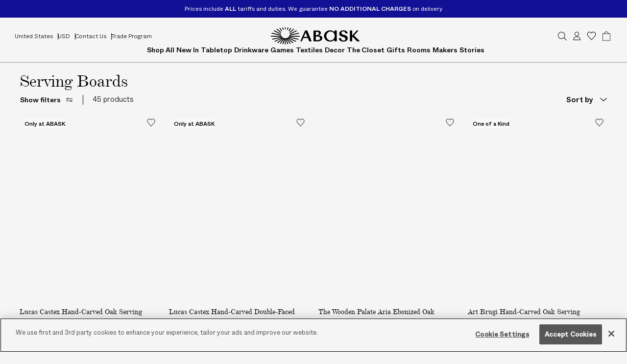

--- FILE ---
content_type: text/html; charset=utf-8
request_url: https://www.abask.com/en-us/collections/serving-boards?section_id=footer-shipping
body_size: 1454
content:
<div id="shopify-section-footer-shipping" class="shopify-section"><form method="post" action="/en-us/localization" id="footer-shipping-localization" accept-charset="UTF-8" class="shopify-localization-form" enctype="multipart/form-data"><input type="hidden" name="form_type" value="localization" /><input type="hidden" name="utf8" value="✓" /><input type="hidden" name="_method" value="put" /><input type="hidden" name="return_to" value="/en-us/collections/serving-boards?section_id=footer-shipping" />
  <localization-form-controller class="ft-Footer_ShippingItems">
    <span class="ft-Footer_ShippingItem">
      Shipping to:
    </span>

    <span class="ft-Footer_ShippingItem">
      <select class="ft-Footer_ShippingSelect"
        aria-label="Shipping to"
        name="country_code"
        onchange="window.handleShippingSelectChange(this)"
      >
        
          <option
            value="AL"
            
          >
            Albania
          </option>
        
          <option
            value="DZ"
            
          >
            Algeria
          </option>
        
          <option
            value="AD"
            
          >
            Andorra
          </option>
        
          <option
            value="AO"
            
          >
            Angola
          </option>
        
          <option
            value="AI"
            
          >
            Anguilla
          </option>
        
          <option
            value="AG"
            
          >
            Antigua &amp; Barbuda
          </option>
        
          <option
            value="AR"
            
          >
            Argentina
          </option>
        
          <option
            value="AM"
            
          >
            Armenia
          </option>
        
          <option
            value="AW"
            
          >
            Aruba
          </option>
        
          <option
            value="AU"
            
          >
            Australia
          </option>
        
          <option
            value="AT"
            
          >
            Austria
          </option>
        
          <option
            value="AZ"
            
          >
            Azerbaijan
          </option>
        
          <option
            value="BS"
            
          >
            Bahamas
          </option>
        
          <option
            value="BH"
            
          >
            Bahrain
          </option>
        
          <option
            value="BD"
            
          >
            Bangladesh
          </option>
        
          <option
            value="BB"
            
          >
            Barbados
          </option>
        
          <option
            value="BE"
            
          >
            Belgium
          </option>
        
          <option
            value="BZ"
            
          >
            Belize
          </option>
        
          <option
            value="BJ"
            
          >
            Benin
          </option>
        
          <option
            value="BO"
            
          >
            Bolivia
          </option>
        
          <option
            value="BA"
            
          >
            Bosnia &amp; Herzegovina
          </option>
        
          <option
            value="BW"
            
          >
            Botswana
          </option>
        
          <option
            value="BR"
            
          >
            Brazil
          </option>
        
          <option
            value="VG"
            
          >
            British Virgin Islands
          </option>
        
          <option
            value="BN"
            
          >
            Brunei
          </option>
        
          <option
            value="BG"
            
          >
            Bulgaria
          </option>
        
          <option
            value="BF"
            
          >
            Burkina Faso
          </option>
        
          <option
            value="KH"
            
          >
            Cambodia
          </option>
        
          <option
            value="CM"
            
          >
            Cameroon
          </option>
        
          <option
            value="CA"
            
          >
            Canada
          </option>
        
          <option
            value="CV"
            
          >
            Cape Verde
          </option>
        
          <option
            value="KY"
            
          >
            Cayman Islands
          </option>
        
          <option
            value="TD"
            
          >
            Chad
          </option>
        
          <option
            value="CL"
            
          >
            Chile
          </option>
        
          <option
            value="CN"
            
          >
            China
          </option>
        
          <option
            value="CO"
            
          >
            Colombia
          </option>
        
          <option
            value="KM"
            
          >
            Comoros
          </option>
        
          <option
            value="CK"
            
          >
            Cook Islands
          </option>
        
          <option
            value="CR"
            
          >
            Costa Rica
          </option>
        
          <option
            value="CI"
            
          >
            Côte d’Ivoire
          </option>
        
          <option
            value="HR"
            
          >
            Croatia
          </option>
        
          <option
            value="CW"
            
          >
            Curaçao
          </option>
        
          <option
            value="CY"
            
          >
            Cyprus
          </option>
        
          <option
            value="CZ"
            
          >
            Czechia
          </option>
        
          <option
            value="DK"
            
          >
            Denmark
          </option>
        
          <option
            value="DJ"
            
          >
            Djibouti
          </option>
        
          <option
            value="DM"
            
          >
            Dominica
          </option>
        
          <option
            value="DO"
            
          >
            Dominican Republic
          </option>
        
          <option
            value="EC"
            
          >
            Ecuador
          </option>
        
          <option
            value="EG"
            
          >
            Egypt
          </option>
        
          <option
            value="SV"
            
          >
            El Salvador
          </option>
        
          <option
            value="GQ"
            
          >
            Equatorial Guinea
          </option>
        
          <option
            value="EE"
            
          >
            Estonia
          </option>
        
          <option
            value="SZ"
            
          >
            Eswatini
          </option>
        
          <option
            value="ET"
            
          >
            Ethiopia
          </option>
        
          <option
            value="FK"
            
          >
            Falkland Islands
          </option>
        
          <option
            value="FO"
            
          >
            Faroe Islands
          </option>
        
          <option
            value="FJ"
            
          >
            Fiji
          </option>
        
          <option
            value="FI"
            
          >
            Finland
          </option>
        
          <option
            value="FR"
            
          >
            France
          </option>
        
          <option
            value="GF"
            
          >
            French Guiana
          </option>
        
          <option
            value="PF"
            
          >
            French Polynesia
          </option>
        
          <option
            value="GA"
            
          >
            Gabon
          </option>
        
          <option
            value="GM"
            
          >
            Gambia
          </option>
        
          <option
            value="GE"
            
          >
            Georgia
          </option>
        
          <option
            value="DE"
            
          >
            Germany
          </option>
        
          <option
            value="GH"
            
          >
            Ghana
          </option>
        
          <option
            value="GI"
            
          >
            Gibraltar
          </option>
        
          <option
            value="GR"
            
          >
            Greece
          </option>
        
          <option
            value="GL"
            
          >
            Greenland
          </option>
        
          <option
            value="GD"
            
          >
            Grenada
          </option>
        
          <option
            value="GP"
            
          >
            Guadeloupe
          </option>
        
          <option
            value="GT"
            
          >
            Guatemala
          </option>
        
          <option
            value="GG"
            
          >
            Guernsey
          </option>
        
          <option
            value="GN"
            
          >
            Guinea
          </option>
        
          <option
            value="GW"
            
          >
            Guinea-Bissau
          </option>
        
          <option
            value="GY"
            
          >
            Guyana
          </option>
        
          <option
            value="HT"
            
          >
            Haiti
          </option>
        
          <option
            value="HN"
            
          >
            Honduras
          </option>
        
          <option
            value="HK"
            
          >
            Hong Kong SAR
          </option>
        
          <option
            value="HU"
            
          >
            Hungary
          </option>
        
          <option
            value="IS"
            
          >
            Iceland
          </option>
        
          <option
            value="IN"
            
          >
            India
          </option>
        
          <option
            value="ID"
            
          >
            Indonesia
          </option>
        
          <option
            value="IE"
            
          >
            Ireland
          </option>
        
          <option
            value="IM"
            
          >
            Isle of Man
          </option>
        
          <option
            value="IL"
            
          >
            Israel
          </option>
        
          <option
            value="IT"
            
          >
            Italy
          </option>
        
          <option
            value="JM"
            
          >
            Jamaica
          </option>
        
          <option
            value="JP"
            
          >
            Japan
          </option>
        
          <option
            value="JE"
            
          >
            Jersey
          </option>
        
          <option
            value="JO"
            
          >
            Jordan
          </option>
        
          <option
            value="KZ"
            
          >
            Kazakhstan
          </option>
        
          <option
            value="KE"
            
          >
            Kenya
          </option>
        
          <option
            value="KW"
            
          >
            Kuwait
          </option>
        
          <option
            value="KG"
            
          >
            Kyrgyzstan
          </option>
        
          <option
            value="LA"
            
          >
            Laos
          </option>
        
          <option
            value="LV"
            
          >
            Latvia
          </option>
        
          <option
            value="LB"
            
          >
            Lebanon
          </option>
        
          <option
            value="LS"
            
          >
            Lesotho
          </option>
        
          <option
            value="LI"
            
          >
            Liechtenstein
          </option>
        
          <option
            value="LT"
            
          >
            Lithuania
          </option>
        
          <option
            value="LU"
            
          >
            Luxembourg
          </option>
        
          <option
            value="MO"
            
          >
            Macao SAR
          </option>
        
          <option
            value="MW"
            
          >
            Malawi
          </option>
        
          <option
            value="MY"
            
          >
            Malaysia
          </option>
        
          <option
            value="MV"
            
          >
            Maldives
          </option>
        
          <option
            value="MT"
            
          >
            Malta
          </option>
        
          <option
            value="MQ"
            
          >
            Martinique
          </option>
        
          <option
            value="MU"
            
          >
            Mauritius
          </option>
        
          <option
            value="MX"
            
          >
            Mexico
          </option>
        
          <option
            value="MD"
            
          >
            Moldova
          </option>
        
          <option
            value="MC"
            
          >
            Monaco
          </option>
        
          <option
            value="MN"
            
          >
            Mongolia
          </option>
        
          <option
            value="ME"
            
          >
            Montenegro
          </option>
        
          <option
            value="MS"
            
          >
            Montserrat
          </option>
        
          <option
            value="MA"
            
          >
            Morocco
          </option>
        
          <option
            value="MZ"
            
          >
            Mozambique
          </option>
        
          <option
            value="NA"
            
          >
            Namibia
          </option>
        
          <option
            value="NR"
            
          >
            Nauru
          </option>
        
          <option
            value="NP"
            
          >
            Nepal
          </option>
        
          <option
            value="NL"
            
          >
            Netherlands
          </option>
        
          <option
            value="NC"
            
          >
            New Caledonia
          </option>
        
          <option
            value="NZ"
            
          >
            New Zealand
          </option>
        
          <option
            value="NI"
            
          >
            Nicaragua
          </option>
        
          <option
            value="NG"
            
          >
            Nigeria
          </option>
        
          <option
            value="NU"
            
          >
            Niue
          </option>
        
          <option
            value="MK"
            
          >
            North Macedonia
          </option>
        
          <option
            value="NO"
            
          >
            Norway
          </option>
        
          <option
            value="OM"
            
          >
            Oman
          </option>
        
          <option
            value="PK"
            
          >
            Pakistan
          </option>
        
          <option
            value="PA"
            
          >
            Panama
          </option>
        
          <option
            value="PG"
            
          >
            Papua New Guinea
          </option>
        
          <option
            value="PY"
            
          >
            Paraguay
          </option>
        
          <option
            value="PE"
            
          >
            Peru
          </option>
        
          <option
            value="PH"
            
          >
            Philippines
          </option>
        
          <option
            value="PL"
            
          >
            Poland
          </option>
        
          <option
            value="PT"
            
          >
            Portugal
          </option>
        
          <option
            value="QA"
            
          >
            Qatar
          </option>
        
          <option
            value="RE"
            
          >
            Réunion
          </option>
        
          <option
            value="RO"
            
          >
            Romania
          </option>
        
          <option
            value="RW"
            
          >
            Rwanda
          </option>
        
          <option
            value="WS"
            
          >
            Samoa
          </option>
        
          <option
            value="SM"
            
          >
            San Marino
          </option>
        
          <option
            value="ST"
            
          >
            São Tomé &amp; Príncipe
          </option>
        
          <option
            value="SA"
            
          >
            Saudi Arabia
          </option>
        
          <option
            value="SN"
            
          >
            Senegal
          </option>
        
          <option
            value="RS"
            
          >
            Serbia
          </option>
        
          <option
            value="SC"
            
          >
            Seychelles
          </option>
        
          <option
            value="SL"
            
          >
            Sierra Leone
          </option>
        
          <option
            value="SG"
            
          >
            Singapore
          </option>
        
          <option
            value="SK"
            
          >
            Slovakia
          </option>
        
          <option
            value="SI"
            
          >
            Slovenia
          </option>
        
          <option
            value="SB"
            
          >
            Solomon Islands
          </option>
        
          <option
            value="ZA"
            
          >
            South Africa
          </option>
        
          <option
            value="KR"
            
          >
            South Korea
          </option>
        
          <option
            value="ES"
            
          >
            Spain
          </option>
        
          <option
            value="LK"
            
          >
            Sri Lanka
          </option>
        
          <option
            value="BL"
            
          >
            St. Barthélemy
          </option>
        
          <option
            value="KN"
            
          >
            St. Kitts &amp; Nevis
          </option>
        
          <option
            value="LC"
            
          >
            St. Lucia
          </option>
        
          <option
            value="MF"
            
          >
            St. Martin
          </option>
        
          <option
            value="VC"
            
          >
            St. Vincent &amp; Grenadines
          </option>
        
          <option
            value="SR"
            
          >
            Suriname
          </option>
        
          <option
            value="SE"
            
          >
            Sweden
          </option>
        
          <option
            value="CH"
            
          >
            Switzerland
          </option>
        
          <option
            value="TW"
            
          >
            Taiwan
          </option>
        
          <option
            value="TZ"
            
          >
            Tanzania
          </option>
        
          <option
            value="TH"
            
          >
            Thailand
          </option>
        
          <option
            value="TL"
            
          >
            Timor-Leste
          </option>
        
          <option
            value="TG"
            
          >
            Togo
          </option>
        
          <option
            value="TO"
            
          >
            Tonga
          </option>
        
          <option
            value="TT"
            
          >
            Trinidad &amp; Tobago
          </option>
        
          <option
            value="TN"
            
          >
            Tunisia
          </option>
        
          <option
            value="TR"
            
          >
            Türkiye
          </option>
        
          <option
            value="TM"
            
          >
            Turkmenistan
          </option>
        
          <option
            value="TC"
            
          >
            Turks &amp; Caicos Islands
          </option>
        
          <option
            value="TV"
            
          >
            Tuvalu
          </option>
        
          <option
            value="UG"
            
          >
            Uganda
          </option>
        
          <option
            value="AE"
            
          >
            United Arab Emirates
          </option>
        
          <option
            value="GB"
            
          >
            United Kingdom
          </option>
        
          <option
            value="US"
             selected
          >
            United States
          </option>
        
          <option
            value="UY"
            
          >
            Uruguay
          </option>
        
          <option
            value="UZ"
            
          >
            Uzbekistan
          </option>
        
          <option
            value="VU"
            
          >
            Vanuatu
          </option>
        
          <option
            value="VA"
            
          >
            Vatican City
          </option>
        
          <option
            value="VN"
            
          >
            Vietnam
          </option>
        
          <option
            value="WF"
            
          >
            Wallis &amp; Futuna
          </option>
        
          <option
            value="ZM"
            
          >
            Zambia
          </option>
        
      </select>
    </span>
  </localization-form-controller>
</form>
</div>

--- FILE ---
content_type: text/html; charset=utf-8
request_url: https://www.abask.com/en-us/collections/serving-boards?section_id=drawers-navigation
body_size: 7560
content:
<div id="shopify-section-drawers-navigation" class="shopify-section"><site-drawer
  class="drw-Drawer drw-Drawer-menu drw-Drawer-fromTop"
  key="menu"
  id="menu-drawer"
  style="transform: translateY(-100%);">
  <div class="drw-Drawer_Navigation">
    <div class="drw-Navigation">
      <header class="drw-Navigation_Header">
        <div class="drw-Navigation_Welcome"><a class="drw-Navigation_WelcomeLogin" href="/en-us/account/login">Sign in/Register</a></div>

        <button
          type="button"
          class="drw-Navigation_Close"
          data-drawers-close>
          <span class="drw-Navigation_Icon drw-Navigation_Icon-close">
            <svg
              xmlns="http://www.w3.org/2000/svg"
              fill="none"
              aria-hidden="true"
              height="20"
              width="20">
              <use href="#icon-close" />
            </svg>
          </span>

          <span class="util-ScreenReaderOnly">
            Close
          </span>
        </button>

        <div class="drw-Navigation_Localization fz-14_20">
          <section-async
            class="drw-Navigation_Shipping"
            section-id="drawer-shipping"
            cache-key="drawer-shipping-us"
            cache-expiry="24"
            loading="eager"><form method="post" action="/en-us/localization" id="drawer-shipping-localization" accept-charset="UTF-8" class="shopify-localization-form" enctype="multipart/form-data"><input type="hidden" name="form_type" value="localization" /><input type="hidden" name="utf8" value="✓" /><input type="hidden" name="_method" value="put" /><input type="hidden" name="return_to" value="/en-us/collections/serving-boards?section_id=drawers-navigation" /><localization-form-controller class="drw-Navigation_LocalizationItems">
                <span class="drw-Navigation_LocalizationItem drw-Navigation_LocalizationItem-country">
                  <select
                    class="drw-Navigation_ShippingSelect"
                    aria-label="Shipping to"
                    name="country_code"
                    onchange="window.handleShippingSelectChange(this)">
                    
                      <option
                        value="AL"
                        >
                        Albania

                        <span class="drw-Navigation_ShippingSelectIso">
                          | EUR
                        </span>
                      </option>
                    
                      <option
                        value="DZ"
                        >
                        Algeria

                        <span class="drw-Navigation_ShippingSelectIso">
                          | USD
                        </span>
                      </option>
                    
                      <option
                        value="AD"
                        >
                        Andorra

                        <span class="drw-Navigation_ShippingSelectIso">
                          | EUR
                        </span>
                      </option>
                    
                      <option
                        value="AO"
                        >
                        Angola

                        <span class="drw-Navigation_ShippingSelectIso">
                          | USD
                        </span>
                      </option>
                    
                      <option
                        value="AI"
                        >
                        Anguilla

                        <span class="drw-Navigation_ShippingSelectIso">
                          | USD
                        </span>
                      </option>
                    
                      <option
                        value="AG"
                        >
                        Antigua &amp; Barbuda

                        <span class="drw-Navigation_ShippingSelectIso">
                          | USD
                        </span>
                      </option>
                    
                      <option
                        value="AR"
                        >
                        Argentina

                        <span class="drw-Navigation_ShippingSelectIso">
                          | USD
                        </span>
                      </option>
                    
                      <option
                        value="AM"
                        >
                        Armenia

                        <span class="drw-Navigation_ShippingSelectIso">
                          | EUR
                        </span>
                      </option>
                    
                      <option
                        value="AW"
                        >
                        Aruba

                        <span class="drw-Navigation_ShippingSelectIso">
                          | USD
                        </span>
                      </option>
                    
                      <option
                        value="AU"
                        >
                        Australia

                        <span class="drw-Navigation_ShippingSelectIso">
                          | AUD
                        </span>
                      </option>
                    
                      <option
                        value="AT"
                        >
                        Austria

                        <span class="drw-Navigation_ShippingSelectIso">
                          | EUR
                        </span>
                      </option>
                    
                      <option
                        value="AZ"
                        >
                        Azerbaijan

                        <span class="drw-Navigation_ShippingSelectIso">
                          | USD
                        </span>
                      </option>
                    
                      <option
                        value="BS"
                        >
                        Bahamas

                        <span class="drw-Navigation_ShippingSelectIso">
                          | USD
                        </span>
                      </option>
                    
                      <option
                        value="BH"
                        >
                        Bahrain

                        <span class="drw-Navigation_ShippingSelectIso">
                          | USD
                        </span>
                      </option>
                    
                      <option
                        value="BD"
                        >
                        Bangladesh

                        <span class="drw-Navigation_ShippingSelectIso">
                          | USD
                        </span>
                      </option>
                    
                      <option
                        value="BB"
                        >
                        Barbados

                        <span class="drw-Navigation_ShippingSelectIso">
                          | USD
                        </span>
                      </option>
                    
                      <option
                        value="BE"
                        >
                        Belgium

                        <span class="drw-Navigation_ShippingSelectIso">
                          | EUR
                        </span>
                      </option>
                    
                      <option
                        value="BZ"
                        >
                        Belize

                        <span class="drw-Navigation_ShippingSelectIso">
                          | USD
                        </span>
                      </option>
                    
                      <option
                        value="BJ"
                        >
                        Benin

                        <span class="drw-Navigation_ShippingSelectIso">
                          | USD
                        </span>
                      </option>
                    
                      <option
                        value="BO"
                        >
                        Bolivia

                        <span class="drw-Navigation_ShippingSelectIso">
                          | BOB
                        </span>
                      </option>
                    
                      <option
                        value="BA"
                        >
                        Bosnia &amp; Herzegovina

                        <span class="drw-Navigation_ShippingSelectIso">
                          | EUR
                        </span>
                      </option>
                    
                      <option
                        value="BW"
                        >
                        Botswana

                        <span class="drw-Navigation_ShippingSelectIso">
                          | USD
                        </span>
                      </option>
                    
                      <option
                        value="BR"
                        >
                        Brazil

                        <span class="drw-Navigation_ShippingSelectIso">
                          | USD
                        </span>
                      </option>
                    
                      <option
                        value="VG"
                        >
                        British Virgin Islands

                        <span class="drw-Navigation_ShippingSelectIso">
                          | USD
                        </span>
                      </option>
                    
                      <option
                        value="BN"
                        >
                        Brunei

                        <span class="drw-Navigation_ShippingSelectIso">
                          | BND
                        </span>
                      </option>
                    
                      <option
                        value="BG"
                        >
                        Bulgaria

                        <span class="drw-Navigation_ShippingSelectIso">
                          | EUR
                        </span>
                      </option>
                    
                      <option
                        value="BF"
                        >
                        Burkina Faso

                        <span class="drw-Navigation_ShippingSelectIso">
                          | USD
                        </span>
                      </option>
                    
                      <option
                        value="KH"
                        >
                        Cambodia

                        <span class="drw-Navigation_ShippingSelectIso">
                          | USD
                        </span>
                      </option>
                    
                      <option
                        value="CM"
                        >
                        Cameroon

                        <span class="drw-Navigation_ShippingSelectIso">
                          | USD
                        </span>
                      </option>
                    
                      <option
                        value="CA"
                        >
                        Canada

                        <span class="drw-Navigation_ShippingSelectIso">
                          | USD
                        </span>
                      </option>
                    
                      <option
                        value="CV"
                        >
                        Cape Verde

                        <span class="drw-Navigation_ShippingSelectIso">
                          | USD
                        </span>
                      </option>
                    
                      <option
                        value="KY"
                        >
                        Cayman Islands

                        <span class="drw-Navigation_ShippingSelectIso">
                          | USD
                        </span>
                      </option>
                    
                      <option
                        value="TD"
                        >
                        Chad

                        <span class="drw-Navigation_ShippingSelectIso">
                          | USD
                        </span>
                      </option>
                    
                      <option
                        value="CL"
                        >
                        Chile

                        <span class="drw-Navigation_ShippingSelectIso">
                          | USD
                        </span>
                      </option>
                    
                      <option
                        value="CN"
                        >
                        China

                        <span class="drw-Navigation_ShippingSelectIso">
                          | USD
                        </span>
                      </option>
                    
                      <option
                        value="CO"
                        >
                        Colombia

                        <span class="drw-Navigation_ShippingSelectIso">
                          | USD
                        </span>
                      </option>
                    
                      <option
                        value="KM"
                        >
                        Comoros

                        <span class="drw-Navigation_ShippingSelectIso">
                          | USD
                        </span>
                      </option>
                    
                      <option
                        value="CK"
                        >
                        Cook Islands

                        <span class="drw-Navigation_ShippingSelectIso">
                          | USD
                        </span>
                      </option>
                    
                      <option
                        value="CR"
                        >
                        Costa Rica

                        <span class="drw-Navigation_ShippingSelectIso">
                          | USD
                        </span>
                      </option>
                    
                      <option
                        value="CI"
                        >
                        Côte d’Ivoire

                        <span class="drw-Navigation_ShippingSelectIso">
                          | USD
                        </span>
                      </option>
                    
                      <option
                        value="HR"
                        >
                        Croatia

                        <span class="drw-Navigation_ShippingSelectIso">
                          | EUR
                        </span>
                      </option>
                    
                      <option
                        value="CW"
                        >
                        Curaçao

                        <span class="drw-Navigation_ShippingSelectIso">
                          | USD
                        </span>
                      </option>
                    
                      <option
                        value="CY"
                        >
                        Cyprus

                        <span class="drw-Navigation_ShippingSelectIso">
                          | EUR
                        </span>
                      </option>
                    
                      <option
                        value="CZ"
                        >
                        Czechia

                        <span class="drw-Navigation_ShippingSelectIso">
                          | EUR
                        </span>
                      </option>
                    
                      <option
                        value="DK"
                        >
                        Denmark

                        <span class="drw-Navigation_ShippingSelectIso">
                          | EUR
                        </span>
                      </option>
                    
                      <option
                        value="DJ"
                        >
                        Djibouti

                        <span class="drw-Navigation_ShippingSelectIso">
                          | USD
                        </span>
                      </option>
                    
                      <option
                        value="DM"
                        >
                        Dominica

                        <span class="drw-Navigation_ShippingSelectIso">
                          | USD
                        </span>
                      </option>
                    
                      <option
                        value="DO"
                        >
                        Dominican Republic

                        <span class="drw-Navigation_ShippingSelectIso">
                          | USD
                        </span>
                      </option>
                    
                      <option
                        value="EC"
                        >
                        Ecuador

                        <span class="drw-Navigation_ShippingSelectIso">
                          | USD
                        </span>
                      </option>
                    
                      <option
                        value="EG"
                        >
                        Egypt

                        <span class="drw-Navigation_ShippingSelectIso">
                          | USD
                        </span>
                      </option>
                    
                      <option
                        value="SV"
                        >
                        El Salvador

                        <span class="drw-Navigation_ShippingSelectIso">
                          | USD
                        </span>
                      </option>
                    
                      <option
                        value="GQ"
                        >
                        Equatorial Guinea

                        <span class="drw-Navigation_ShippingSelectIso">
                          | USD
                        </span>
                      </option>
                    
                      <option
                        value="EE"
                        >
                        Estonia

                        <span class="drw-Navigation_ShippingSelectIso">
                          | EUR
                        </span>
                      </option>
                    
                      <option
                        value="SZ"
                        >
                        Eswatini

                        <span class="drw-Navigation_ShippingSelectIso">
                          | USD
                        </span>
                      </option>
                    
                      <option
                        value="ET"
                        >
                        Ethiopia

                        <span class="drw-Navigation_ShippingSelectIso">
                          | USD
                        </span>
                      </option>
                    
                      <option
                        value="FK"
                        >
                        Falkland Islands

                        <span class="drw-Navigation_ShippingSelectIso">
                          | USD
                        </span>
                      </option>
                    
                      <option
                        value="FO"
                        >
                        Faroe Islands

                        <span class="drw-Navigation_ShippingSelectIso">
                          | EUR
                        </span>
                      </option>
                    
                      <option
                        value="FJ"
                        >
                        Fiji

                        <span class="drw-Navigation_ShippingSelectIso">
                          | USD
                        </span>
                      </option>
                    
                      <option
                        value="FI"
                        >
                        Finland

                        <span class="drw-Navigation_ShippingSelectIso">
                          | EUR
                        </span>
                      </option>
                    
                      <option
                        value="FR"
                        >
                        France

                        <span class="drw-Navigation_ShippingSelectIso">
                          | EUR
                        </span>
                      </option>
                    
                      <option
                        value="GF"
                        >
                        French Guiana

                        <span class="drw-Navigation_ShippingSelectIso">
                          | USD
                        </span>
                      </option>
                    
                      <option
                        value="PF"
                        >
                        French Polynesia

                        <span class="drw-Navigation_ShippingSelectIso">
                          | USD
                        </span>
                      </option>
                    
                      <option
                        value="GA"
                        >
                        Gabon

                        <span class="drw-Navigation_ShippingSelectIso">
                          | USD
                        </span>
                      </option>
                    
                      <option
                        value="GM"
                        >
                        Gambia

                        <span class="drw-Navigation_ShippingSelectIso">
                          | USD
                        </span>
                      </option>
                    
                      <option
                        value="GE"
                        >
                        Georgia

                        <span class="drw-Navigation_ShippingSelectIso">
                          | EUR
                        </span>
                      </option>
                    
                      <option
                        value="DE"
                        >
                        Germany

                        <span class="drw-Navigation_ShippingSelectIso">
                          | EUR
                        </span>
                      </option>
                    
                      <option
                        value="GH"
                        >
                        Ghana

                        <span class="drw-Navigation_ShippingSelectIso">
                          | USD
                        </span>
                      </option>
                    
                      <option
                        value="GI"
                        >
                        Gibraltar

                        <span class="drw-Navigation_ShippingSelectIso">
                          | GBP
                        </span>
                      </option>
                    
                      <option
                        value="GR"
                        >
                        Greece

                        <span class="drw-Navigation_ShippingSelectIso">
                          | EUR
                        </span>
                      </option>
                    
                      <option
                        value="GL"
                        >
                        Greenland

                        <span class="drw-Navigation_ShippingSelectIso">
                          | EUR
                        </span>
                      </option>
                    
                      <option
                        value="GD"
                        >
                        Grenada

                        <span class="drw-Navigation_ShippingSelectIso">
                          | USD
                        </span>
                      </option>
                    
                      <option
                        value="GP"
                        >
                        Guadeloupe

                        <span class="drw-Navigation_ShippingSelectIso">
                          | USD
                        </span>
                      </option>
                    
                      <option
                        value="GT"
                        >
                        Guatemala

                        <span class="drw-Navigation_ShippingSelectIso">
                          | USD
                        </span>
                      </option>
                    
                      <option
                        value="GG"
                        >
                        Guernsey

                        <span class="drw-Navigation_ShippingSelectIso">
                          | GBP
                        </span>
                      </option>
                    
                      <option
                        value="GN"
                        >
                        Guinea

                        <span class="drw-Navigation_ShippingSelectIso">
                          | USD
                        </span>
                      </option>
                    
                      <option
                        value="GW"
                        >
                        Guinea-Bissau

                        <span class="drw-Navigation_ShippingSelectIso">
                          | USD
                        </span>
                      </option>
                    
                      <option
                        value="GY"
                        >
                        Guyana

                        <span class="drw-Navigation_ShippingSelectIso">
                          | USD
                        </span>
                      </option>
                    
                      <option
                        value="HT"
                        >
                        Haiti

                        <span class="drw-Navigation_ShippingSelectIso">
                          | USD
                        </span>
                      </option>
                    
                      <option
                        value="HN"
                        >
                        Honduras

                        <span class="drw-Navigation_ShippingSelectIso">
                          | USD
                        </span>
                      </option>
                    
                      <option
                        value="HK"
                        >
                        Hong Kong SAR

                        <span class="drw-Navigation_ShippingSelectIso">
                          | USD
                        </span>
                      </option>
                    
                      <option
                        value="HU"
                        >
                        Hungary

                        <span class="drw-Navigation_ShippingSelectIso">
                          | EUR
                        </span>
                      </option>
                    
                      <option
                        value="IS"
                        >
                        Iceland

                        <span class="drw-Navigation_ShippingSelectIso">
                          | EUR
                        </span>
                      </option>
                    
                      <option
                        value="IN"
                        >
                        India

                        <span class="drw-Navigation_ShippingSelectIso">
                          | USD
                        </span>
                      </option>
                    
                      <option
                        value="ID"
                        >
                        Indonesia

                        <span class="drw-Navigation_ShippingSelectIso">
                          | USD
                        </span>
                      </option>
                    
                      <option
                        value="IE"
                        >
                        Ireland

                        <span class="drw-Navigation_ShippingSelectIso">
                          | EUR
                        </span>
                      </option>
                    
                      <option
                        value="IM"
                        >
                        Isle of Man

                        <span class="drw-Navigation_ShippingSelectIso">
                          | GBP
                        </span>
                      </option>
                    
                      <option
                        value="IL"
                        >
                        Israel

                        <span class="drw-Navigation_ShippingSelectIso">
                          | USD
                        </span>
                      </option>
                    
                      <option
                        value="IT"
                        >
                        Italy

                        <span class="drw-Navigation_ShippingSelectIso">
                          | EUR
                        </span>
                      </option>
                    
                      <option
                        value="JM"
                        >
                        Jamaica

                        <span class="drw-Navigation_ShippingSelectIso">
                          | USD
                        </span>
                      </option>
                    
                      <option
                        value="JP"
                        >
                        Japan

                        <span class="drw-Navigation_ShippingSelectIso">
                          | JPY
                        </span>
                      </option>
                    
                      <option
                        value="JE"
                        >
                        Jersey

                        <span class="drw-Navigation_ShippingSelectIso">
                          | GBP
                        </span>
                      </option>
                    
                      <option
                        value="JO"
                        >
                        Jordan

                        <span class="drw-Navigation_ShippingSelectIso">
                          | USD
                        </span>
                      </option>
                    
                      <option
                        value="KZ"
                        >
                        Kazakhstan

                        <span class="drw-Navigation_ShippingSelectIso">
                          | USD
                        </span>
                      </option>
                    
                      <option
                        value="KE"
                        >
                        Kenya

                        <span class="drw-Navigation_ShippingSelectIso">
                          | USD
                        </span>
                      </option>
                    
                      <option
                        value="KW"
                        >
                        Kuwait

                        <span class="drw-Navigation_ShippingSelectIso">
                          | USD
                        </span>
                      </option>
                    
                      <option
                        value="KG"
                        >
                        Kyrgyzstan

                        <span class="drw-Navigation_ShippingSelectIso">
                          | USD
                        </span>
                      </option>
                    
                      <option
                        value="LA"
                        >
                        Laos

                        <span class="drw-Navigation_ShippingSelectIso">
                          | USD
                        </span>
                      </option>
                    
                      <option
                        value="LV"
                        >
                        Latvia

                        <span class="drw-Navigation_ShippingSelectIso">
                          | EUR
                        </span>
                      </option>
                    
                      <option
                        value="LB"
                        >
                        Lebanon

                        <span class="drw-Navigation_ShippingSelectIso">
                          | USD
                        </span>
                      </option>
                    
                      <option
                        value="LS"
                        >
                        Lesotho

                        <span class="drw-Navigation_ShippingSelectIso">
                          | USD
                        </span>
                      </option>
                    
                      <option
                        value="LI"
                        >
                        Liechtenstein

                        <span class="drw-Navigation_ShippingSelectIso">
                          | EUR
                        </span>
                      </option>
                    
                      <option
                        value="LT"
                        >
                        Lithuania

                        <span class="drw-Navigation_ShippingSelectIso">
                          | EUR
                        </span>
                      </option>
                    
                      <option
                        value="LU"
                        >
                        Luxembourg

                        <span class="drw-Navigation_ShippingSelectIso">
                          | EUR
                        </span>
                      </option>
                    
                      <option
                        value="MO"
                        >
                        Macao SAR

                        <span class="drw-Navigation_ShippingSelectIso">
                          | USD
                        </span>
                      </option>
                    
                      <option
                        value="MW"
                        >
                        Malawi

                        <span class="drw-Navigation_ShippingSelectIso">
                          | USD
                        </span>
                      </option>
                    
                      <option
                        value="MY"
                        >
                        Malaysia

                        <span class="drw-Navigation_ShippingSelectIso">
                          | USD
                        </span>
                      </option>
                    
                      <option
                        value="MV"
                        >
                        Maldives

                        <span class="drw-Navigation_ShippingSelectIso">
                          | USD
                        </span>
                      </option>
                    
                      <option
                        value="MT"
                        >
                        Malta

                        <span class="drw-Navigation_ShippingSelectIso">
                          | EUR
                        </span>
                      </option>
                    
                      <option
                        value="MQ"
                        >
                        Martinique

                        <span class="drw-Navigation_ShippingSelectIso">
                          | USD
                        </span>
                      </option>
                    
                      <option
                        value="MU"
                        >
                        Mauritius

                        <span class="drw-Navigation_ShippingSelectIso">
                          | USD
                        </span>
                      </option>
                    
                      <option
                        value="MX"
                        >
                        Mexico

                        <span class="drw-Navigation_ShippingSelectIso">
                          | USD
                        </span>
                      </option>
                    
                      <option
                        value="MD"
                        >
                        Moldova

                        <span class="drw-Navigation_ShippingSelectIso">
                          | USD
                        </span>
                      </option>
                    
                      <option
                        value="MC"
                        >
                        Monaco

                        <span class="drw-Navigation_ShippingSelectIso">
                          | EUR
                        </span>
                      </option>
                    
                      <option
                        value="MN"
                        >
                        Mongolia

                        <span class="drw-Navigation_ShippingSelectIso">
                          | USD
                        </span>
                      </option>
                    
                      <option
                        value="ME"
                        >
                        Montenegro

                        <span class="drw-Navigation_ShippingSelectIso">
                          | EUR
                        </span>
                      </option>
                    
                      <option
                        value="MS"
                        >
                        Montserrat

                        <span class="drw-Navigation_ShippingSelectIso">
                          | USD
                        </span>
                      </option>
                    
                      <option
                        value="MA"
                        >
                        Morocco

                        <span class="drw-Navigation_ShippingSelectIso">
                          | USD
                        </span>
                      </option>
                    
                      <option
                        value="MZ"
                        >
                        Mozambique

                        <span class="drw-Navigation_ShippingSelectIso">
                          | USD
                        </span>
                      </option>
                    
                      <option
                        value="NA"
                        >
                        Namibia

                        <span class="drw-Navigation_ShippingSelectIso">
                          | USD
                        </span>
                      </option>
                    
                      <option
                        value="NR"
                        >
                        Nauru

                        <span class="drw-Navigation_ShippingSelectIso">
                          | USD
                        </span>
                      </option>
                    
                      <option
                        value="NP"
                        >
                        Nepal

                        <span class="drw-Navigation_ShippingSelectIso">
                          | USD
                        </span>
                      </option>
                    
                      <option
                        value="NL"
                        >
                        Netherlands

                        <span class="drw-Navigation_ShippingSelectIso">
                          | EUR
                        </span>
                      </option>
                    
                      <option
                        value="NC"
                        >
                        New Caledonia

                        <span class="drw-Navigation_ShippingSelectIso">
                          | EUR
                        </span>
                      </option>
                    
                      <option
                        value="NZ"
                        >
                        New Zealand

                        <span class="drw-Navigation_ShippingSelectIso">
                          | USD
                        </span>
                      </option>
                    
                      <option
                        value="NI"
                        >
                        Nicaragua

                        <span class="drw-Navigation_ShippingSelectIso">
                          | USD
                        </span>
                      </option>
                    
                      <option
                        value="NG"
                        >
                        Nigeria

                        <span class="drw-Navigation_ShippingSelectIso">
                          | USD
                        </span>
                      </option>
                    
                      <option
                        value="NU"
                        >
                        Niue

                        <span class="drw-Navigation_ShippingSelectIso">
                          | USD
                        </span>
                      </option>
                    
                      <option
                        value="MK"
                        >
                        North Macedonia

                        <span class="drw-Navigation_ShippingSelectIso">
                          | USD
                        </span>
                      </option>
                    
                      <option
                        value="NO"
                        >
                        Norway

                        <span class="drw-Navigation_ShippingSelectIso">
                          | EUR
                        </span>
                      </option>
                    
                      <option
                        value="OM"
                        >
                        Oman

                        <span class="drw-Navigation_ShippingSelectIso">
                          | USD
                        </span>
                      </option>
                    
                      <option
                        value="PK"
                        >
                        Pakistan

                        <span class="drw-Navigation_ShippingSelectIso">
                          | USD
                        </span>
                      </option>
                    
                      <option
                        value="PA"
                        >
                        Panama

                        <span class="drw-Navigation_ShippingSelectIso">
                          | USD
                        </span>
                      </option>
                    
                      <option
                        value="PG"
                        >
                        Papua New Guinea

                        <span class="drw-Navigation_ShippingSelectIso">
                          | USD
                        </span>
                      </option>
                    
                      <option
                        value="PY"
                        >
                        Paraguay

                        <span class="drw-Navigation_ShippingSelectIso">
                          | USD
                        </span>
                      </option>
                    
                      <option
                        value="PE"
                        >
                        Peru

                        <span class="drw-Navigation_ShippingSelectIso">
                          | USD
                        </span>
                      </option>
                    
                      <option
                        value="PH"
                        >
                        Philippines

                        <span class="drw-Navigation_ShippingSelectIso">
                          | USD
                        </span>
                      </option>
                    
                      <option
                        value="PL"
                        >
                        Poland

                        <span class="drw-Navigation_ShippingSelectIso">
                          | EUR
                        </span>
                      </option>
                    
                      <option
                        value="PT"
                        >
                        Portugal

                        <span class="drw-Navigation_ShippingSelectIso">
                          | EUR
                        </span>
                      </option>
                    
                      <option
                        value="QA"
                        >
                        Qatar

                        <span class="drw-Navigation_ShippingSelectIso">
                          | USD
                        </span>
                      </option>
                    
                      <option
                        value="RE"
                        >
                        Réunion

                        <span class="drw-Navigation_ShippingSelectIso">
                          | USD
                        </span>
                      </option>
                    
                      <option
                        value="RO"
                        >
                        Romania

                        <span class="drw-Navigation_ShippingSelectIso">
                          | EUR
                        </span>
                      </option>
                    
                      <option
                        value="RW"
                        >
                        Rwanda

                        <span class="drw-Navigation_ShippingSelectIso">
                          | USD
                        </span>
                      </option>
                    
                      <option
                        value="WS"
                        >
                        Samoa

                        <span class="drw-Navigation_ShippingSelectIso">
                          | USD
                        </span>
                      </option>
                    
                      <option
                        value="SM"
                        >
                        San Marino

                        <span class="drw-Navigation_ShippingSelectIso">
                          | EUR
                        </span>
                      </option>
                    
                      <option
                        value="ST"
                        >
                        São Tomé &amp; Príncipe

                        <span class="drw-Navigation_ShippingSelectIso">
                          | USD
                        </span>
                      </option>
                    
                      <option
                        value="SA"
                        >
                        Saudi Arabia

                        <span class="drw-Navigation_ShippingSelectIso">
                          | USD
                        </span>
                      </option>
                    
                      <option
                        value="SN"
                        >
                        Senegal

                        <span class="drw-Navigation_ShippingSelectIso">
                          | USD
                        </span>
                      </option>
                    
                      <option
                        value="RS"
                        >
                        Serbia

                        <span class="drw-Navigation_ShippingSelectIso">
                          | EUR
                        </span>
                      </option>
                    
                      <option
                        value="SC"
                        >
                        Seychelles

                        <span class="drw-Navigation_ShippingSelectIso">
                          | USD
                        </span>
                      </option>
                    
                      <option
                        value="SL"
                        >
                        Sierra Leone

                        <span class="drw-Navigation_ShippingSelectIso">
                          | USD
                        </span>
                      </option>
                    
                      <option
                        value="SG"
                        >
                        Singapore

                        <span class="drw-Navigation_ShippingSelectIso">
                          | USD
                        </span>
                      </option>
                    
                      <option
                        value="SK"
                        >
                        Slovakia

                        <span class="drw-Navigation_ShippingSelectIso">
                          | EUR
                        </span>
                      </option>
                    
                      <option
                        value="SI"
                        >
                        Slovenia

                        <span class="drw-Navigation_ShippingSelectIso">
                          | EUR
                        </span>
                      </option>
                    
                      <option
                        value="SB"
                        >
                        Solomon Islands

                        <span class="drw-Navigation_ShippingSelectIso">
                          | USD
                        </span>
                      </option>
                    
                      <option
                        value="ZA"
                        >
                        South Africa

                        <span class="drw-Navigation_ShippingSelectIso">
                          | USD
                        </span>
                      </option>
                    
                      <option
                        value="KR"
                        >
                        South Korea

                        <span class="drw-Navigation_ShippingSelectIso">
                          | USD
                        </span>
                      </option>
                    
                      <option
                        value="ES"
                        >
                        Spain

                        <span class="drw-Navigation_ShippingSelectIso">
                          | EUR
                        </span>
                      </option>
                    
                      <option
                        value="LK"
                        >
                        Sri Lanka

                        <span class="drw-Navigation_ShippingSelectIso">
                          | USD
                        </span>
                      </option>
                    
                      <option
                        value="BL"
                        >
                        St. Barthélemy

                        <span class="drw-Navigation_ShippingSelectIso">
                          | USD
                        </span>
                      </option>
                    
                      <option
                        value="KN"
                        >
                        St. Kitts &amp; Nevis

                        <span class="drw-Navigation_ShippingSelectIso">
                          | USD
                        </span>
                      </option>
                    
                      <option
                        value="LC"
                        >
                        St. Lucia

                        <span class="drw-Navigation_ShippingSelectIso">
                          | USD
                        </span>
                      </option>
                    
                      <option
                        value="MF"
                        >
                        St. Martin

                        <span class="drw-Navigation_ShippingSelectIso">
                          | USD
                        </span>
                      </option>
                    
                      <option
                        value="VC"
                        >
                        St. Vincent &amp; Grenadines

                        <span class="drw-Navigation_ShippingSelectIso">
                          | USD
                        </span>
                      </option>
                    
                      <option
                        value="SR"
                        >
                        Suriname

                        <span class="drw-Navigation_ShippingSelectIso">
                          | USD
                        </span>
                      </option>
                    
                      <option
                        value="SE"
                        >
                        Sweden

                        <span class="drw-Navigation_ShippingSelectIso">
                          | EUR
                        </span>
                      </option>
                    
                      <option
                        value="CH"
                        >
                        Switzerland

                        <span class="drw-Navigation_ShippingSelectIso">
                          | EUR
                        </span>
                      </option>
                    
                      <option
                        value="TW"
                        >
                        Taiwan

                        <span class="drw-Navigation_ShippingSelectIso">
                          | USD
                        </span>
                      </option>
                    
                      <option
                        value="TZ"
                        >
                        Tanzania

                        <span class="drw-Navigation_ShippingSelectIso">
                          | USD
                        </span>
                      </option>
                    
                      <option
                        value="TH"
                        >
                        Thailand

                        <span class="drw-Navigation_ShippingSelectIso">
                          | USD
                        </span>
                      </option>
                    
                      <option
                        value="TL"
                        >
                        Timor-Leste

                        <span class="drw-Navigation_ShippingSelectIso">
                          | USD
                        </span>
                      </option>
                    
                      <option
                        value="TG"
                        >
                        Togo

                        <span class="drw-Navigation_ShippingSelectIso">
                          | USD
                        </span>
                      </option>
                    
                      <option
                        value="TO"
                        >
                        Tonga

                        <span class="drw-Navigation_ShippingSelectIso">
                          | USD
                        </span>
                      </option>
                    
                      <option
                        value="TT"
                        >
                        Trinidad &amp; Tobago

                        <span class="drw-Navigation_ShippingSelectIso">
                          | USD
                        </span>
                      </option>
                    
                      <option
                        value="TN"
                        >
                        Tunisia

                        <span class="drw-Navigation_ShippingSelectIso">
                          | USD
                        </span>
                      </option>
                    
                      <option
                        value="TR"
                        >
                        Türkiye

                        <span class="drw-Navigation_ShippingSelectIso">
                          | EUR
                        </span>
                      </option>
                    
                      <option
                        value="TM"
                        >
                        Turkmenistan

                        <span class="drw-Navigation_ShippingSelectIso">
                          | USD
                        </span>
                      </option>
                    
                      <option
                        value="TC"
                        >
                        Turks &amp; Caicos Islands

                        <span class="drw-Navigation_ShippingSelectIso">
                          | USD
                        </span>
                      </option>
                    
                      <option
                        value="TV"
                        >
                        Tuvalu

                        <span class="drw-Navigation_ShippingSelectIso">
                          | USD
                        </span>
                      </option>
                    
                      <option
                        value="UG"
                        >
                        Uganda

                        <span class="drw-Navigation_ShippingSelectIso">
                          | USD
                        </span>
                      </option>
                    
                      <option
                        value="AE"
                        >
                        United Arab Emirates

                        <span class="drw-Navigation_ShippingSelectIso">
                          | USD
                        </span>
                      </option>
                    
                      <option
                        value="GB"
                        >
                        United Kingdom

                        <span class="drw-Navigation_ShippingSelectIso">
                          | GBP
                        </span>
                      </option>
                    
                      <option
                        value="US"
                        
                        selected>
                        United States

                        <span class="drw-Navigation_ShippingSelectIso">
                          | USD
                        </span>
                      </option>
                    
                      <option
                        value="UY"
                        >
                        Uruguay

                        <span class="drw-Navigation_ShippingSelectIso">
                          | USD
                        </span>
                      </option>
                    
                      <option
                        value="UZ"
                        >
                        Uzbekistan

                        <span class="drw-Navigation_ShippingSelectIso">
                          | USD
                        </span>
                      </option>
                    
                      <option
                        value="VU"
                        >
                        Vanuatu

                        <span class="drw-Navigation_ShippingSelectIso">
                          | USD
                        </span>
                      </option>
                    
                      <option
                        value="VA"
                        >
                        Vatican City

                        <span class="drw-Navigation_ShippingSelectIso">
                          | EUR
                        </span>
                      </option>
                    
                      <option
                        value="VN"
                        >
                        Vietnam

                        <span class="drw-Navigation_ShippingSelectIso">
                          | USD
                        </span>
                      </option>
                    
                      <option
                        value="WF"
                        >
                        Wallis &amp; Futuna

                        <span class="drw-Navigation_ShippingSelectIso">
                          | USD
                        </span>
                      </option>
                    
                      <option
                        value="ZM"
                        >
                        Zambia

                        <span class="drw-Navigation_ShippingSelectIso">
                          | USD
                        </span>
                      </option>
                    
                  </select>
                </span>
              </localization-form-controller></form><template data-section-async-el="elements-to-replace" style="display: none">
              <input
                data-selector="[name='return_to']"
                type="hidden"
                name="return_to"
                value="/en-us/collections/serving-boards">
            </template>
          </section-async>

          <script>
                      (() => {
            window.handleShippingSelectChange = (selectEl) => {
              document.dispatchEvent(new CustomEvent('AFTER_SHIPPING_SELECT_CHANGE', {
                detail: {
                  countryCode: selectEl.value
                }
              }))
              selectEl.closest('form').submit()
            }
                      })()
          </script>
        </div>
      </header>

      <div class="drw-Navigation_Body"><nav class="drw-Navigation_Navigation">
            <ul class="drw-Navigation_Items fz-14_18"><li class="drw-Navigation_Item drw-Navigation_Item-hasChild"><button
                        type="button"
                        class="
                          drw-Navigation_Link"
                        
                        data-drawers-trigger="shop-all-columns-2"
                        aria-controls="shop-all-columns-2-drawer"
                        data-drawers-sub-nav
                        data-drawers-parent-keys="menu">
                        Shop All

                        <svg class="drw-Navigation_Svg" xmlns="http://www.w3.org/2000/svg">
                          <use href="#icon-chevron-right" />
                        </svg>
                      </button>
<site-drawer
  class="drw-Drawer drw-Drawer-menu drw-Drawer-fromRight"
  key="shop-all-columns-2"
  id="shop-all-columns-2-drawer"
  style="transform: translateX(100%);"
>
  <div class="drw-Drawer_NavigationChild">
    <div class="drw-NavigationChild">
      <header class="drw-NavigationChild_Header">
        <button
          type="button"
          class="drw-NavigationChild_Back"
          data-drawers-back-key="shop-all-columns-2"
          data-drawers-parent-key="menu"
        >
          <span class="drw-NavigationChild_Icon drw-NavigationChild_Icon-back">
            <svg xmlns="http://www.w3.org/2000/svg" fill="none" aria-hidden="true" height="20" width="20">
              <use href="#icon-arrow-small" />
            </svg>
          </span>

          <span class="util-ScreenReaderOnly">Return to first level
</span>
        </button>

        <div class="drw-NavigationChild_Welcome">
          <button
            type="button"
            class="drw-NavigationChild_Title"
            data-drawers-back-key="shop-all-columns-2"
            data-drawers-parent-key="menu"
          >
            Shop All
          </button>
        </div>

        <button
          type="button"
          class="drw-NavigationChild_Close"
          data-drawers-close
        >
          <span class="drw-NavigationChild_Icon drw-NavigationChild_Icon-close">
            <svg xmlns="http://www.w3.org/2000/svg" fill="none" aria-hidden="true" height="20" width="20">
              <use href="#icon-close" />
            </svg>
          </span>

          <span class="util-ScreenReaderOnly">
            Close
          </span>
        </button>
      </header>

      <div class="drw-NavigationChild_Body">
        <nav class="drw-NavigationChild_Navigation">
          <ul class="drw-NavigationChild_Items fz-14_18"><li class="drw-NavigationChild_Item drw-NavigationChild_Item-column">
                  <ul class="drw-NavigationGrandChild_Items fz-14_18"><li class="drw-NavigationGrandChild_Item">
                          <a
                            href="/en-us#"
                            class="

                              drw-NavigationGrandChild_Link drw-NavigationGrandChild_Link-bold">Shop by Product</a>
                        </li><li class="drw-NavigationGrandChild_Item">
                          <a
                            href="/en-us/collections/shop-all"
                            class="

                              drw-NavigationGrandChild_Link">Shop All</a>
                        </li><li class="drw-NavigationGrandChild_Item">
                          <a
                            href="/en-us/collections/drinkware"
                            class="

                              drw-NavigationGrandChild_Link">Drinkware</a>
                        </li><li class="drw-NavigationGrandChild_Item">
                          <a
                            href="/en-us/collections/plates-dinnerware-bowls"
                            class="

                              drw-NavigationGrandChild_Link">Plates & Bowls</a>
                        </li><li class="drw-NavigationGrandChild_Item">
                          <a
                            href="/en-us/collections/serveware"
                            class="

                              drw-NavigationGrandChild_Link">Serveware</a>
                        </li><li class="drw-NavigationGrandChild_Item">
                          <a
                            href="/en-us/collections/organisers-storage"
                            class="

                              drw-NavigationGrandChild_Link">Organizers & Storage</a>
                        </li><li class="drw-NavigationGrandChild_Item">
                          <a
                            href="/en-us/collections/the-games-room"
                            class="

                              drw-NavigationGrandChild_Link">Games</a>
                        </li><li class="drw-NavigationGrandChild_Item">
                          <a
                            href="/en-us/collections/table-linen-and-accessories"
                            class="

                              drw-NavigationGrandChild_Link">Table Linen & Accessories</a>
                        </li><li class="drw-NavigationGrandChild_Item">
                          <a
                            href="/en-us/collections/cutlery-flatware"
                            class="

                              drw-NavigationGrandChild_Link">Flatware / Cutlery</a>
                        </li><li class="drw-NavigationGrandChild_Item">
                          <a
                            href="/en-us/collections/vases"
                            class="

                              drw-NavigationGrandChild_Link">Vases</a>
                        </li><li class="drw-NavigationGrandChild_Item">
                          <a
                            href="/en-us/collections/trays"
                            class="

                              drw-NavigationGrandChild_Link">Trays</a>
                        </li></ul>
                </li><li class="drw-NavigationChild_Item drw-NavigationChild_Item-column">
                  <ul class="drw-NavigationGrandChild_Items fz-14_18"><li class="drw-NavigationGrandChild_Item">
                          <a
                            href="/en-us/collections/blankets-throws"
                            class="

                              drw-NavigationGrandChild_Link">Blankets & Throws</a>
                        </li><li class="drw-NavigationGrandChild_Item">
                          <a
                            href="/en-us/collections/cushions"
                            class="

                              drw-NavigationGrandChild_Link">Pillows / Cushions</a>
                        </li><li class="drw-NavigationGrandChild_Item">
                          <a
                            href="/en-us/collections/barware-wine-accessories"
                            class="

                              drw-NavigationGrandChild_Link">Barware Accessories</a>
                        </li><li class="drw-NavigationGrandChild_Item">
                          <a
                            href="/en-us/collections/desk-accessories"
                            class="

                              drw-NavigationGrandChild_Link">Desk Accessories</a>
                        </li><li class="drw-NavigationGrandChild_Item">
                          <a
                            href="/en-us/collections/decor"
                            class="

                              drw-NavigationGrandChild_Link">Decor</a>
                        </li><li class="drw-NavigationGrandChild_Item">
                          <a
                            href="/en-us/collections/bed-bath"
                            class="

                              drw-NavigationGrandChild_Link">Bed & Bath</a>
                        </li><li class="drw-NavigationGrandChild_Item">
                          <a
                            href="/en-us/collections/cookware-accessories"
                            class="

                              drw-NavigationGrandChild_Link">Cookware</a>
                        </li><li class="drw-NavigationGrandChild_Item">
                          <a
                            href="/en-us/collections/mahnaz-collection"
                            class="

                              drw-NavigationGrandChild_Link">Fine Jewelry</a>
                        </li><li class="drw-NavigationGrandChild_Item">
                          <a
                            href="/en-us/collections/the-closet"
                            class="

                              drw-NavigationGrandChild_Link">The Closet</a>
                        </li><li class="drw-NavigationGrandChild_Item">
                          <a
                            href="/en-us/collections/antique-and-vintage"
                            class="

                              drw-NavigationGrandChild_Link">Antique & Vintage</a>
                        </li></ul>
                </li><li class="drw-NavigationChild_Item drw-NavigationChild_Item-separator"></li><li class="drw-NavigationChild_Item drw-NavigationChild_Item-column">
                  <ul class="drw-NavigationGrandChild_Items fz-14_18"><li class="drw-NavigationGrandChild_Item">
                          <a
                            href="/en-us#"
                            class="

                              drw-NavigationGrandChild_Link drw-NavigationGrandChild_Link-bold">Shop by Edit</a>
                        </li><li class="drw-NavigationGrandChild_Item">
                          <a
                            href="/en-us/collections/bohemian"
                            class="

                              drw-NavigationGrandChild_Link">Bohemian</a>
                        </li><li class="drw-NavigationGrandChild_Item">
                          <a
                            href="/en-us/collections/modernist"
                            class="

                              drw-NavigationGrandChild_Link">Modernist</a>
                        </li><li class="drw-NavigationGrandChild_Item">
                          <a
                            href="/en-us/collections/minimalist"
                            class="

                              drw-NavigationGrandChild_Link">Minimalist</a>
                        </li><li class="drw-NavigationGrandChild_Item">
                          <a
                            href="/en-us/collections/classic"
                            class="

                              drw-NavigationGrandChild_Link">Classic</a>
                        </li><li class="drw-NavigationGrandChild_Item">
                          <a
                            href="/en-us/collections/only-at-abask"
                            class="

                              drw-NavigationGrandChild_Link">Only at ABASK</a>
                        </li><li class="drw-NavigationGrandChild_Item drw-NavigationGrandChild_Item-marginTop">
                          <a
                            href="/en-us#"
                            class="

                              drw-NavigationGrandChild_Link drw-NavigationGrandChild_Link-bold">Shop by Provenance</a>
                        </li><li class="drw-NavigationGrandChild_Item">
                          <a
                            href="/en-us/collections/italian-makers"
                            class="

                              drw-NavigationGrandChild_Link">Italy</a>
                        </li><li class="drw-NavigationGrandChild_Item">
                          <a
                            href="https://www.abask.com/collections/shop-all?filter.p.m.custom.filter_provenance=Italy&filter.v.price.gte=&filter.v.price.lte=&filters=f-filter_provenance%3DFrance"
                            class="

                              drw-NavigationGrandChild_Link">France</a>
                        </li><li class="drw-NavigationGrandChild_Item">
                          <a
                            href="/en-us/collections/japanese-makers"
                            class="

                              drw-NavigationGrandChild_Link">Japan</a>
                        </li><li class="drw-NavigationGrandChild_Item">
                          <a
                            href="https://www.abask.com/collections/shop-all?filters=f-filter_provenance%3DUnited%2520Kingdom"
                            class="

                              drw-NavigationGrandChild_Link">United Kingdom</a>
                        </li></ul>
                </li><li class="drw-NavigationChild_Item drw-NavigationChild_Item-column">
                  <ul class="drw-NavigationGrandChild_Items fz-14_18"><a class="hd-Promo" href="/en-us/collections/vases"><div class="hd-Promo_MediaContainer"><div class="hd-Promo_Image"><div class="rsp-Image" style="--Image_AspectRatio: 116.44%; --Aspect_Ratio: 576 / 671;">

  
<img src="//www.abask.com/cdn/shop/files/Shop_All_Nav_-_Vases_5.jpg?v=1769613137&amp;width=576" alt="" srcset="//www.abask.com/cdn/shop/files/Shop_All_Nav_-_Vases_5.jpg?v=1769613137&amp;width=540 540w" width="576" height="671" loading="lazy" sizes="(max-width: 767px) 100vw, (min-width: 768px) calc(100vw / 3)" class="rsp-Image_Image">
</div>
</div></div><div class="hd-Promo_Content">
      <h3 class="hd-Promo_Title fz-14_18">
        Shop Vases

        <span class="hd-Promo_Arrow">
          <svg viewBox="0 0 20 20" xmlns="http://www.w3.org/2000/svg">
            <use href="#icon-arrow-small" />
          </svg>
        </span>
      </h3>
    </div></a>
</ul>
                </li></ul>
        </nav>
      </div>

      <footer class="drw-NavigationChild_Footer">
        <span class="drw-NavigationChild_FooterIcon">
          <svg class="drw-Navigation_FooterSvg" xmlns="http://www.w3.org/2000/svg" aria-hidden="true">
            <use href="#icon-abask-symbol" />
          </svg>
        </span>
      </footer>
    </div>
  </div>
</site-drawer>
</li><li class="drw-Navigation_Item">
                      <a
                        class="drw-Navigation_Link"
                        href="/en-us/collections/new-in"
                        >
                        New In
                      </a>
                    </li><li class="drw-Navigation_Item drw-Navigation_Item-hasChild"><button
                        type="button"
                        class="
                          drw-Navigation_Link"
                        
                        data-drawers-trigger="tabletop-columns-2"
                        aria-controls="tabletop-columns-2-drawer"
                        data-drawers-sub-nav
                        data-drawers-parent-keys="menu">
                        Tabletop

                        <svg class="drw-Navigation_Svg" xmlns="http://www.w3.org/2000/svg">
                          <use href="#icon-chevron-right" />
                        </svg>
                      </button>
<site-drawer
  class="drw-Drawer drw-Drawer-menu drw-Drawer-fromRight"
  key="tabletop-columns-2"
  id="tabletop-columns-2-drawer"
  style="transform: translateX(100%);"
>
  <div class="drw-Drawer_NavigationChild">
    <div class="drw-NavigationChild">
      <header class="drw-NavigationChild_Header">
        <button
          type="button"
          class="drw-NavigationChild_Back"
          data-drawers-back-key="tabletop-columns-2"
          data-drawers-parent-key="menu"
        >
          <span class="drw-NavigationChild_Icon drw-NavigationChild_Icon-back">
            <svg xmlns="http://www.w3.org/2000/svg" fill="none" aria-hidden="true" height="20" width="20">
              <use href="#icon-arrow-small" />
            </svg>
          </span>

          <span class="util-ScreenReaderOnly">Return to first level
</span>
        </button>

        <div class="drw-NavigationChild_Welcome">
          <button
            type="button"
            class="drw-NavigationChild_Title"
            data-drawers-back-key="tabletop-columns-2"
            data-drawers-parent-key="menu"
          >
            Tabletop
          </button>
        </div>

        <button
          type="button"
          class="drw-NavigationChild_Close"
          data-drawers-close
        >
          <span class="drw-NavigationChild_Icon drw-NavigationChild_Icon-close">
            <svg xmlns="http://www.w3.org/2000/svg" fill="none" aria-hidden="true" height="20" width="20">
              <use href="#icon-close" />
            </svg>
          </span>

          <span class="util-ScreenReaderOnly">
            Close
          </span>
        </button>
      </header>

      <div class="drw-NavigationChild_Body">
        <nav class="drw-NavigationChild_Navigation">
          <ul class="drw-NavigationChild_Items fz-14_18"><li class="drw-NavigationChild_Item drw-NavigationChild_Item-column">
                  <ul class="drw-NavigationGrandChild_Items fz-14_18"><li class="drw-NavigationGrandChild_Item">
                          <a
                            href="/en-us#"
                            class="

                              drw-NavigationGrandChild_Link drw-NavigationGrandChild_Link-bold">Shop by Product</a>
                        </li><li class="drw-NavigationGrandChild_Item">
                          <a
                            href="/en-us/collections/tabletop"
                            class="

                              drw-NavigationGrandChild_Link">All Tabletop</a>
                        </li><li class="drw-NavigationGrandChild_Item">
                          <a
                            href="/en-us/collections/plates-dinnerware-bowls"
                            class="

                              drw-NavigationGrandChild_Link">Plates & Bowls</a>
                        </li><li class="drw-NavigationGrandChild_Item">
                          <a
                            href="/en-us/collections/cutlery-flatware"
                            class="

                              drw-NavigationGrandChild_Link">Flatware / Cutlery</a>
                        </li><li class="drw-NavigationGrandChild_Item">
                          <a
                            href="/en-us/collections/drinkware"
                            class="

                              drw-NavigationGrandChild_Link">Drinkware</a>
                        </li><li class="drw-NavigationGrandChild_Item">
                          <a
                            href="/en-us/collections/serveware"
                            class="

                              drw-NavigationGrandChild_Link">Serveware</a>
                        </li><li class="drw-NavigationGrandChild_Item">
                          <a
                            href="/en-us/collections/table-linen-and-accessories"
                            class="

                              drw-NavigationGrandChild_Link">Table Linen & Accessories</a>
                        </li><li class="drw-NavigationGrandChild_Item">
                          <a
                            href="/en-us/collections/coffee-tea"
                            class="

                              drw-NavigationGrandChild_Link">Coffee & Tea</a>
                        </li><li class="drw-NavigationGrandChild_Item">
                          <a
                            href="/en-us/collections/bud-vases"
                            class="

                              drw-NavigationGrandChild_Link">Bud Vases</a>
                        </li></ul>
                </li><li class="drw-NavigationChild_Item drw-NavigationChild_Item-separator"></li><li class="drw-NavigationChild_Item drw-NavigationChild_Item-column">
                  <ul class="drw-NavigationGrandChild_Items fz-14_18"><li class="drw-NavigationGrandChild_Item">
                          <a
                            href="/en-us#"
                            class="

                              drw-NavigationGrandChild_Link drw-NavigationGrandChild_Link-bold">Shop by Edit</a>
                        </li><li class="drw-NavigationGrandChild_Item">
                          <a
                            href="/en-us/collections/white-ceramic-decor"
                            class="

                              drw-NavigationGrandChild_Link">White Porcelain & Ceramics</a>
                        </li><li class="drw-NavigationGrandChild_Item">
                          <a
                            href="/en-us/collections/clear-glassware"
                            class="

                              drw-NavigationGrandChild_Link">Clear Glassware</a>
                        </li><li class="drw-NavigationGrandChild_Item">
                          <a
                            href="/en-us/collections/colored-glassware"
                            class="

                              drw-NavigationGrandChild_Link">Colored Glassware</a>
                        </li><li class="drw-NavigationGrandChild_Item">
                          <a
                            href="/en-us/collections/murano-glass"
                            class="

                              drw-NavigationGrandChild_Link">Murano Glassware</a>
                        </li><li class="drw-NavigationGrandChild_Item">
                          <a
                            href="/en-us/collections/crystal-home-accessories"
                            class="

                              drw-NavigationGrandChild_Link">Crystal Glassware</a>
                        </li></ul>
                </li><li class="drw-NavigationChild_Item drw-NavigationChild_Item-column">
                  <ul class="drw-NavigationGrandChild_Items fz-14_18"><a class="hd-Promo" href="/en-us/collections/plates-dinnerware-bowls"><div class="hd-Promo_MediaContainer"><div class="hd-Promo_Image"><div class="rsp-Image" style="--Image_AspectRatio: 116.44%; --Aspect_Ratio: 576 / 671;">

  
<img src="//www.abask.com/cdn/shop/files/white_20shoot1085202_1_1.jpg?v=1767709873&amp;width=576" alt="" srcset="//www.abask.com/cdn/shop/files/white_20shoot1085202_1_1.jpg?v=1767709873&amp;width=540 540w" width="576" height="645" loading="lazy" sizes="(max-width: 767px) 100vw, (min-width: 768px) calc(100vw / 3)" class="rsp-Image_Image">
</div>
</div></div><div class="hd-Promo_Content">
      <h3 class="hd-Promo_Title fz-14_18">
        Shop Plates & Bowls

        <span class="hd-Promo_Arrow">
          <svg viewBox="0 0 20 20" xmlns="http://www.w3.org/2000/svg">
            <use href="#icon-arrow-small" />
          </svg>
        </span>
      </h3>
    </div></a>
</ul>
                </li><li class="drw-NavigationChild_Item drw-NavigationChild_Item-column">
                  <ul class="drw-NavigationGrandChild_Items fz-14_18"><a class="hd-Promo" href="/en-us/collections/cutlery-flatware"><div class="hd-Promo_MediaContainer"><div class="hd-Promo_Image"><div class="rsp-Image" style="--Image_AspectRatio: 116.44%; --Aspect_Ratio: 576 / 671;">

  
<img src="//www.abask.com/cdn/shop/files/Shop_All_Nav_-Puiforcat.jpg?v=1762947952&amp;width=576" alt="" srcset="//www.abask.com/cdn/shop/files/Shop_All_Nav_-Puiforcat.jpg?v=1762947952&amp;width=540 540w" width="576" height="671" loading="lazy" sizes="(max-width: 767px) 100vw, (min-width: 768px) calc(100vw / 3)" class="rsp-Image_Image">
</div>
</div></div><div class="hd-Promo_Content">
      <h3 class="hd-Promo_Title fz-14_18">
        Shop Cutlery & Flatware

        <span class="hd-Promo_Arrow">
          <svg viewBox="0 0 20 20" xmlns="http://www.w3.org/2000/svg">
            <use href="#icon-arrow-small" />
          </svg>
        </span>
      </h3>
    </div></a>
</ul>
                </li></ul>
        </nav>
      </div>

      <footer class="drw-NavigationChild_Footer">
        <span class="drw-NavigationChild_FooterIcon">
          <svg class="drw-Navigation_FooterSvg" xmlns="http://www.w3.org/2000/svg" aria-hidden="true">
            <use href="#icon-abask-symbol" />
          </svg>
        </span>
      </footer>
    </div>
  </div>
</site-drawer>
</li><li class="drw-Navigation_Item drw-Navigation_Item-hasChild"><button
                        type="button"
                        class="
                          drw-Navigation_Link"
                        
                        data-drawers-trigger="drinkware-columns-2"
                        aria-controls="drinkware-columns-2-drawer"
                        data-drawers-sub-nav
                        data-drawers-parent-keys="menu">
                        Drinkware

                        <svg class="drw-Navigation_Svg" xmlns="http://www.w3.org/2000/svg">
                          <use href="#icon-chevron-right" />
                        </svg>
                      </button>
<site-drawer
  class="drw-Drawer drw-Drawer-menu drw-Drawer-fromRight"
  key="drinkware-columns-2"
  id="drinkware-columns-2-drawer"
  style="transform: translateX(100%);"
>
  <div class="drw-Drawer_NavigationChild">
    <div class="drw-NavigationChild">
      <header class="drw-NavigationChild_Header">
        <button
          type="button"
          class="drw-NavigationChild_Back"
          data-drawers-back-key="drinkware-columns-2"
          data-drawers-parent-key="menu"
        >
          <span class="drw-NavigationChild_Icon drw-NavigationChild_Icon-back">
            <svg xmlns="http://www.w3.org/2000/svg" fill="none" aria-hidden="true" height="20" width="20">
              <use href="#icon-arrow-small" />
            </svg>
          </span>

          <span class="util-ScreenReaderOnly">Return to first level
</span>
        </button>

        <div class="drw-NavigationChild_Welcome">
          <button
            type="button"
            class="drw-NavigationChild_Title"
            data-drawers-back-key="drinkware-columns-2"
            data-drawers-parent-key="menu"
          >
            Drinkware
          </button>
        </div>

        <button
          type="button"
          class="drw-NavigationChild_Close"
          data-drawers-close
        >
          <span class="drw-NavigationChild_Icon drw-NavigationChild_Icon-close">
            <svg xmlns="http://www.w3.org/2000/svg" fill="none" aria-hidden="true" height="20" width="20">
              <use href="#icon-close" />
            </svg>
          </span>

          <span class="util-ScreenReaderOnly">
            Close
          </span>
        </button>
      </header>

      <div class="drw-NavigationChild_Body">
        <nav class="drw-NavigationChild_Navigation">
          <ul class="drw-NavigationChild_Items fz-14_18"><li class="drw-NavigationChild_Item drw-NavigationChild_Item-column">
                  <ul class="drw-NavigationGrandChild_Items fz-14_18"><li class="drw-NavigationGrandChild_Item">
                          <a
                            href="/en-us#"
                            class="

                              drw-NavigationGrandChild_Link drw-NavigationGrandChild_Link-bold">Shop by Product</a>
                        </li><li class="drw-NavigationGrandChild_Item">
                          <a
                            href="/en-us/collections/drinkware"
                            class="

                              drw-NavigationGrandChild_Link">All Drinkware</a>
                        </li><li class="drw-NavigationGrandChild_Item">
                          <a
                            href="/en-us/collections/tumblers-highballs"
                            class="

                              drw-NavigationGrandChild_Link">Tumblers & Highballs</a>
                        </li><li class="drw-NavigationGrandChild_Item">
                          <a
                            href="/en-us/collections/wine-champagne-glasses"
                            class="

                              drw-NavigationGrandChild_Link">Wine & Champagne Glasses</a>
                        </li><li class="drw-NavigationGrandChild_Item">
                          <a
                            href="/en-us/collections/martini-spirit-glasses"
                            class="

                              drw-NavigationGrandChild_Link">Martini & Spirit Glasses</a>
                        </li><li class="drw-NavigationGrandChild_Item">
                          <a
                            href="/en-us/collections/beer-cider-glasses"
                            class="

                              drw-NavigationGrandChild_Link">Beer & Cider Glasses</a>
                        </li><li class="drw-NavigationGrandChild_Item">
                          <a
                            href="/en-us/collections/decanters-pitchers"
                            class="

                              drw-NavigationGrandChild_Link">Decanters & Pitchers</a>
                        </li><li class="drw-NavigationGrandChild_Item">
                          <a
                            href="/en-us/collections/coffee-tea"
                            class="

                              drw-NavigationGrandChild_Link">Coffee & Tea</a>
                        </li><li class="drw-NavigationGrandChild_Item">
                          <a
                            href="/en-us/collections/barware-wine-accessories"
                            class="

                              drw-NavigationGrandChild_Link">Barware Accessories</a>
                        </li><li class="drw-NavigationGrandChild_Item">
                          <a
                            href="/en-us/collections/trays"
                            class="

                              drw-NavigationGrandChild_Link">Trays</a>
                        </li><li class="drw-NavigationGrandChild_Item">
                          <a
                            href="/en-us/collections/glassware-collections"
                            class="

                              drw-NavigationGrandChild_Link">Glassware Collections</a>
                        </li></ul>
                </li><li class="drw-NavigationChild_Item drw-NavigationChild_Item-column">
                  <ul class="drw-NavigationGrandChild_Items fz-14_18"><li class="drw-NavigationGrandChild_Item">
                          <a
                            href="/en-us/collections/coffee-and-tea-collections"
                            class="

                              drw-NavigationGrandChild_Link">Coffee & Tea Collections</a>
                        </li><li class="drw-NavigationGrandChild_Item">
                          <a
                            href="/en-us/collections/barware-collection"
                            class="

                              drw-NavigationGrandChild_Link">Barware Collections</a>
                        </li></ul>
                </li><li class="drw-NavigationChild_Item drw-NavigationChild_Item-separator"></li><li class="drw-NavigationChild_Item drw-NavigationChild_Item-column">
                  <ul class="drw-NavigationGrandChild_Items fz-14_18"><a class="hd-Promo" href="/en-us/collections/lobmeyr"><div class="hd-Promo_MediaContainer"><lazy-video class="hd-Promo_VideoContainer" style="--AspectRatio: 1.717">
          <video class="hd-Promo_Video" autoplay loop muted playsinline><source data-src="//www.abask.com/cdn/shop/videos/c/vp/7697f86088c84e15bda642fb0acad512/7697f86088c84e15bda642fb0acad512.m3u8?v=0" type="application/x-mpegURL"><source data-src="//www.abask.com/cdn/shop/videos/c/vp/7697f86088c84e15bda642fb0acad512/7697f86088c84e15bda642fb0acad512.SD-480p-1.2Mbps-68055478.mp4?v=0" type="video/mp4"></video>
        </lazy-video></div><div class="hd-Promo_Content">
      <h3 class="hd-Promo_Title fz-14_18">
        Shop Lobmeyr

        <span class="hd-Promo_Arrow">
          <svg viewBox="0 0 20 20" xmlns="http://www.w3.org/2000/svg">
            <use href="#icon-arrow-small" />
          </svg>
        </span>
      </h3>
    </div></a>
</ul>
                </li></ul>
        </nav>
      </div>

      <footer class="drw-NavigationChild_Footer">
        <span class="drw-NavigationChild_FooterIcon">
          <svg class="drw-Navigation_FooterSvg" xmlns="http://www.w3.org/2000/svg" aria-hidden="true">
            <use href="#icon-abask-symbol" />
          </svg>
        </span>
      </footer>
    </div>
  </div>
</site-drawer>
</li><li class="drw-Navigation_Item drw-Navigation_Item-hasChild"><button
                        type="button"
                        class="
                          drw-Navigation_Link"
                        
                        data-drawers-trigger="games-columns-2"
                        aria-controls="games-columns-2-drawer"
                        data-drawers-sub-nav
                        data-drawers-parent-keys="menu">
                        Games

                        <svg class="drw-Navigation_Svg" xmlns="http://www.w3.org/2000/svg">
                          <use href="#icon-chevron-right" />
                        </svg>
                      </button>
<site-drawer
  class="drw-Drawer drw-Drawer-menu drw-Drawer-fromRight"
  key="games-columns-2"
  id="games-columns-2-drawer"
  style="transform: translateX(100%);"
>
  <div class="drw-Drawer_NavigationChild">
    <div class="drw-NavigationChild">
      <header class="drw-NavigationChild_Header">
        <button
          type="button"
          class="drw-NavigationChild_Back"
          data-drawers-back-key="games-columns-2"
          data-drawers-parent-key="menu"
        >
          <span class="drw-NavigationChild_Icon drw-NavigationChild_Icon-back">
            <svg xmlns="http://www.w3.org/2000/svg" fill="none" aria-hidden="true" height="20" width="20">
              <use href="#icon-arrow-small" />
            </svg>
          </span>

          <span class="util-ScreenReaderOnly">Return to first level
</span>
        </button>

        <div class="drw-NavigationChild_Welcome">
          <button
            type="button"
            class="drw-NavigationChild_Title"
            data-drawers-back-key="games-columns-2"
            data-drawers-parent-key="menu"
          >
            Games
          </button>
        </div>

        <button
          type="button"
          class="drw-NavigationChild_Close"
          data-drawers-close
        >
          <span class="drw-NavigationChild_Icon drw-NavigationChild_Icon-close">
            <svg xmlns="http://www.w3.org/2000/svg" fill="none" aria-hidden="true" height="20" width="20">
              <use href="#icon-close" />
            </svg>
          </span>

          <span class="util-ScreenReaderOnly">
            Close
          </span>
        </button>
      </header>

      <div class="drw-NavigationChild_Body">
        <nav class="drw-NavigationChild_Navigation">
          <ul class="drw-NavigationChild_Items fz-14_18"><li class="drw-NavigationChild_Item drw-NavigationChild_Item-column">
                  <ul class="drw-NavigationGrandChild_Items fz-14_18"><li class="drw-NavigationGrandChild_Item">
                          <a
                            href="/en-us#"
                            class="

                              drw-NavigationGrandChild_Link drw-NavigationGrandChild_Link-bold">Shop by Product</a>
                        </li><li class="drw-NavigationGrandChild_Item">
                          <a
                            href="/en-us/collections/the-games-room"
                            class="

                              drw-NavigationGrandChild_Link">All Games</a>
                        </li><li class="drw-NavigationGrandChild_Item">
                          <a
                            href="/en-us/collections/backgammon"
                            class="

                              drw-NavigationGrandChild_Link">Backgammon</a>
                        </li><li class="drw-NavigationGrandChild_Item">
                          <a
                            href="/en-us/collections/chess-sets"
                            class="

                              drw-NavigationGrandChild_Link">Chess Sets</a>
                        </li><li class="drw-NavigationGrandChild_Item">
                          <a
                            href="/en-us/collections/poker-roulette"
                            class="

                              drw-NavigationGrandChild_Link">Poker & Roulette</a>
                        </li><li class="drw-NavigationGrandChild_Item">
                          <a
                            href="/en-us/collections/mahjong-dominoes"
                            class="

                              drw-NavigationGrandChild_Link">Mahjong & Dominoes</a>
                        </li><li class="drw-NavigationGrandChild_Item">
                          <a
                            href="/en-us/collections/cards-dice-games"
                            class="

                              drw-NavigationGrandChild_Link">Cards & Dice</a>
                        </li><li class="drw-NavigationGrandChild_Item">
                          <a
                            href="/en-us/collections/compendiums"
                            class="

                              drw-NavigationGrandChild_Link">Compendiums</a>
                        </li><li class="drw-NavigationGrandChild_Item">
                          <a
                            href="/en-us/collections/other-games"
                            class="

                              drw-NavigationGrandChild_Link">Other Games</a>
                        </li></ul>
                </li><li class="drw-NavigationChild_Item drw-NavigationChild_Item-column">
                  <ul class="drw-NavigationGrandChild_Items fz-14_18"></ul>
                </li><li class="drw-NavigationChild_Item drw-NavigationChild_Item-separator"></li><li class="drw-NavigationChild_Item drw-NavigationChild_Item-column">
                  <ul class="drw-NavigationGrandChild_Items fz-14_18"><a class="hd-Promo" href="/en-us/collections/the-games-room"><div class="hd-Promo_MediaContainer"><div class="hd-Promo_Image">
<div class="rsp-Image" style="--Image_AspectRatio: 58.21428571428572%; --Aspect_Ratio: 560 / 326;">

  
<img src="//www.abask.com/cdn/shop/files/Pinetti_Mega_Nav_4.jpg?v=1767709896&amp;width=560" alt="" srcset="//www.abask.com/cdn/shop/files/Pinetti_Mega_Nav_4.jpg?v=1767709896&amp;width=540 540w" width="560" height="326" loading="lazy" sizes="(max-width: 767px) 100vw, (min-width: 768px) calc(100vw / 3)" class="rsp-Image_Image">
</div>
</div></div><div class="hd-Promo_Content">
      <h3 class="hd-Promo_Title fz-14_18">
        Shop Games

        <span class="hd-Promo_Arrow">
          <svg viewBox="0 0 20 20" xmlns="http://www.w3.org/2000/svg">
            <use href="#icon-arrow-small" />
          </svg>
        </span>
      </h3>
    </div></a>
</ul>
                </li></ul>
        </nav>
      </div>

      <footer class="drw-NavigationChild_Footer">
        <span class="drw-NavigationChild_FooterIcon">
          <svg class="drw-Navigation_FooterSvg" xmlns="http://www.w3.org/2000/svg" aria-hidden="true">
            <use href="#icon-abask-symbol" />
          </svg>
        </span>
      </footer>
    </div>
  </div>
</site-drawer>
</li><li class="drw-Navigation_Item drw-Navigation_Item-hasChild"><button
                        type="button"
                        class="
                          drw-Navigation_Link"
                        
                        data-drawers-trigger="textiles-columns-2"
                        aria-controls="textiles-columns-2-drawer"
                        data-drawers-sub-nav
                        data-drawers-parent-keys="menu">
                        Textiles

                        <svg class="drw-Navigation_Svg" xmlns="http://www.w3.org/2000/svg">
                          <use href="#icon-chevron-right" />
                        </svg>
                      </button>
<site-drawer
  class="drw-Drawer drw-Drawer-menu drw-Drawer-fromRight"
  key="textiles-columns-2"
  id="textiles-columns-2-drawer"
  style="transform: translateX(100%);"
>
  <div class="drw-Drawer_NavigationChild">
    <div class="drw-NavigationChild">
      <header class="drw-NavigationChild_Header">
        <button
          type="button"
          class="drw-NavigationChild_Back"
          data-drawers-back-key="textiles-columns-2"
          data-drawers-parent-key="menu"
        >
          <span class="drw-NavigationChild_Icon drw-NavigationChild_Icon-back">
            <svg xmlns="http://www.w3.org/2000/svg" fill="none" aria-hidden="true" height="20" width="20">
              <use href="#icon-arrow-small" />
            </svg>
          </span>

          <span class="util-ScreenReaderOnly">Return to first level
</span>
        </button>

        <div class="drw-NavigationChild_Welcome">
          <button
            type="button"
            class="drw-NavigationChild_Title"
            data-drawers-back-key="textiles-columns-2"
            data-drawers-parent-key="menu"
          >
            Textiles
          </button>
        </div>

        <button
          type="button"
          class="drw-NavigationChild_Close"
          data-drawers-close
        >
          <span class="drw-NavigationChild_Icon drw-NavigationChild_Icon-close">
            <svg xmlns="http://www.w3.org/2000/svg" fill="none" aria-hidden="true" height="20" width="20">
              <use href="#icon-close" />
            </svg>
          </span>

          <span class="util-ScreenReaderOnly">
            Close
          </span>
        </button>
      </header>

      <div class="drw-NavigationChild_Body">
        <nav class="drw-NavigationChild_Navigation">
          <ul class="drw-NavigationChild_Items fz-14_18"><li class="drw-NavigationChild_Item drw-NavigationChild_Item-column">
                  <ul class="drw-NavigationGrandChild_Items fz-14_18"><li class="drw-NavigationGrandChild_Item">
                          <a
                            href="/en-us#"
                            class="

                              drw-NavigationGrandChild_Link drw-NavigationGrandChild_Link-bold">Shop by Product</a>
                        </li><li class="drw-NavigationGrandChild_Item">
                          <a
                            href="/en-us/collections/textiles"
                            class="

                              drw-NavigationGrandChild_Link">All Textiles</a>
                        </li><li class="drw-NavigationGrandChild_Item">
                          <a
                            href="/en-us/collections/table-linen-and-accessories"
                            class="

                              drw-NavigationGrandChild_Link">Table Linen</a>
                        </li><li class="drw-NavigationGrandChild_Item">
                          <a
                            href="/en-us/collections/blankets-throws"
                            class="

                              drw-NavigationGrandChild_Link">Blankets & Throws</a>
                        </li><li class="drw-NavigationGrandChild_Item">
                          <a
                            href="/en-us/collections/cushions"
                            class="

                              drw-NavigationGrandChild_Link">Pillows / Cushions</a>
                        </li><li class="drw-NavigationGrandChild_Item">
                          <a
                            href="/en-us/collections/bed-linen"
                            class="

                              drw-NavigationGrandChild_Link">Bed Linen</a>
                        </li><li class="drw-NavigationGrandChild_Item">
                          <a
                            href="/en-us/collections/towels"
                            class="

                              drw-NavigationGrandChild_Link">Towels</a>
                        </li><li class="drw-NavigationGrandChild_Item">
                          <a
                            href="/en-us/collections/cocktail-napkins"
                            class="

                              drw-NavigationGrandChild_Link">Cocktail Napkins</a>
                        </li></ul>
                </li><li class="drw-NavigationChild_Item drw-NavigationChild_Item-column">
                  <ul class="drw-NavigationGrandChild_Items fz-14_18"><li class="drw-NavigationGrandChild_Item">
                          <a
                            href="/en-us#"
                            class="

                              drw-NavigationGrandChild_Link drw-NavigationGrandChild_Link-bold">Shop by Material</a>
                        </li><li class="drw-NavigationGrandChild_Item">
                          <a
                            href="/en-us/collections/textiles?filter.p.m.filter.material=Cotton&filter.v.price.gte=&filter.v.price.lte=&filters=f-material%3DLinen"
                            class="

                              drw-NavigationGrandChild_Link">Linen</a>
                        </li><li class="drw-NavigationGrandChild_Item">
                          <a
                            href="/en-us/collections/textiles?filters=f-material%3DCotton"
                            class="

                              drw-NavigationGrandChild_Link">Cotton</a>
                        </li><li class="drw-NavigationGrandChild_Item">
                          <a
                            href="/en-us/collections/textiles?filters=f-material%3DCashmere"
                            class="

                              drw-NavigationGrandChild_Link">Cashmere</a>
                        </li><li class="drw-NavigationGrandChild_Item">
                          <a
                            href="/en-us/collections/textiles?filters=f-material%3DWool"
                            class="

                              drw-NavigationGrandChild_Link">Wool</a>
                        </li></ul>
                </li><li class="drw-NavigationChild_Item drw-NavigationChild_Item-separator"></li><li class="drw-NavigationChild_Item drw-NavigationChild_Item-column">
                  <ul class="drw-NavigationGrandChild_Items fz-14_18"><a class="hd-Promo" href="/en-us/collections/blankets-throws"><div class="hd-Promo_MediaContainer"><div class="hd-Promo_Image"><div class="rsp-Image" style="--Image_AspectRatio: 116.44%; --Aspect_Ratio: 576 / 671;">

  
<img src="//www.abask.com/cdn/shop/files/The_House_of_Lyria_-_Group_2_5_1_47d47268-15b9-454f-8cf6-ea9a885badee.jpg?v=1767790060&amp;width=576" alt="" srcset="//www.abask.com/cdn/shop/files/The_House_of_Lyria_-_Group_2_5_1_47d47268-15b9-454f-8cf6-ea9a885badee.jpg?v=1767790060&amp;width=540 540w" width="576" height="742" loading="lazy" sizes="(max-width: 767px) 100vw, (min-width: 768px) calc(100vw / 3)" class="rsp-Image_Image">
</div>
</div></div><div class="hd-Promo_Content">
      <h3 class="hd-Promo_Title fz-14_18">
        Shop Blankets & Throws

        <span class="hd-Promo_Arrow">
          <svg viewBox="0 0 20 20" xmlns="http://www.w3.org/2000/svg">
            <use href="#icon-arrow-small" />
          </svg>
        </span>
      </h3>
    </div></a>
</ul>
                </li><li class="drw-NavigationChild_Item drw-NavigationChild_Item-column">
                  <ul class="drw-NavigationGrandChild_Items fz-14_18"><a class="hd-Promo" href="/en-us/collections/the-bedroom"><div class="hd-Promo_MediaContainer"><div class="hd-Promo_Image"><div class="rsp-Image" style="--Image_AspectRatio: 116.44%; --Aspect_Ratio: 576 / 671;">

  
<img src="//www.abask.com/cdn/shop/files/Shop_All_Nav_-Bed_1.jpg?v=1767714571&amp;width=576" alt="" srcset="//www.abask.com/cdn/shop/files/Shop_All_Nav_-Bed_1.jpg?v=1767714571&amp;width=540 540w" width="576" height="671" loading="lazy" sizes="(max-width: 767px) 100vw, (min-width: 768px) calc(100vw / 3)" class="rsp-Image_Image">
</div>
</div></div><div class="hd-Promo_Content">
      <h3 class="hd-Promo_Title fz-14_18">
        The Bedroom

        <span class="hd-Promo_Arrow">
          <svg viewBox="0 0 20 20" xmlns="http://www.w3.org/2000/svg">
            <use href="#icon-arrow-small" />
          </svg>
        </span>
      </h3>
    </div></a>
</ul>
                </li></ul>
        </nav>
      </div>

      <footer class="drw-NavigationChild_Footer">
        <span class="drw-NavigationChild_FooterIcon">
          <svg class="drw-Navigation_FooterSvg" xmlns="http://www.w3.org/2000/svg" aria-hidden="true">
            <use href="#icon-abask-symbol" />
          </svg>
        </span>
      </footer>
    </div>
  </div>
</site-drawer>
</li><li class="drw-Navigation_Item drw-Navigation_Item-hasChild"><button
                        type="button"
                        class="
                          drw-Navigation_Link"
                        
                        data-drawers-trigger="decor-columns-2"
                        aria-controls="decor-columns-2-drawer"
                        data-drawers-sub-nav
                        data-drawers-parent-keys="menu">
                        Decor

                        <svg class="drw-Navigation_Svg" xmlns="http://www.w3.org/2000/svg">
                          <use href="#icon-chevron-right" />
                        </svg>
                      </button>
<site-drawer
  class="drw-Drawer drw-Drawer-menu drw-Drawer-fromRight"
  key="decor-columns-2"
  id="decor-columns-2-drawer"
  style="transform: translateX(100%);"
>
  <div class="drw-Drawer_NavigationChild">
    <div class="drw-NavigationChild">
      <header class="drw-NavigationChild_Header">
        <button
          type="button"
          class="drw-NavigationChild_Back"
          data-drawers-back-key="decor-columns-2"
          data-drawers-parent-key="menu"
        >
          <span class="drw-NavigationChild_Icon drw-NavigationChild_Icon-back">
            <svg xmlns="http://www.w3.org/2000/svg" fill="none" aria-hidden="true" height="20" width="20">
              <use href="#icon-arrow-small" />
            </svg>
          </span>

          <span class="util-ScreenReaderOnly">Return to first level
</span>
        </button>

        <div class="drw-NavigationChild_Welcome">
          <button
            type="button"
            class="drw-NavigationChild_Title"
            data-drawers-back-key="decor-columns-2"
            data-drawers-parent-key="menu"
          >
            Decor
          </button>
        </div>

        <button
          type="button"
          class="drw-NavigationChild_Close"
          data-drawers-close
        >
          <span class="drw-NavigationChild_Icon drw-NavigationChild_Icon-close">
            <svg xmlns="http://www.w3.org/2000/svg" fill="none" aria-hidden="true" height="20" width="20">
              <use href="#icon-close" />
            </svg>
          </span>

          <span class="util-ScreenReaderOnly">
            Close
          </span>
        </button>
      </header>

      <div class="drw-NavigationChild_Body">
        <nav class="drw-NavigationChild_Navigation">
          <ul class="drw-NavigationChild_Items fz-14_18"><li class="drw-NavigationChild_Item drw-NavigationChild_Item-column">
                  <ul class="drw-NavigationGrandChild_Items fz-14_18"><li class="drw-NavigationGrandChild_Item">
                          <a
                            href="/en-us#"
                            class="

                              drw-NavigationGrandChild_Link drw-NavigationGrandChild_Link-bold">Shop by Product</a>
                        </li><li class="drw-NavigationGrandChild_Item">
                          <a
                            href="/en-us/collections/decor"
                            class="

                              drw-NavigationGrandChild_Link">All Decor</a>
                        </li><li class="drw-NavigationGrandChild_Item">
                          <a
                            href="/en-us/collections/vases"
                            class="

                              drw-NavigationGrandChild_Link">Vases</a>
                        </li><li class="drw-NavigationGrandChild_Item">
                          <a
                            href="/en-us/collections/trays"
                            class="

                              drw-NavigationGrandChild_Link">Trays</a>
                        </li><li class="drw-NavigationGrandChild_Item">
                          <a
                            href="/en-us/collections/organisers-storage"
                            class="

                              drw-NavigationGrandChild_Link">Organizers & Storage</a>
                        </li><li class="drw-NavigationGrandChild_Item">
                          <a
                            href="/en-us/collections/desk-accessories"
                            class="

                              drw-NavigationGrandChild_Link">Desk Accessories</a>
                        </li><li class="drw-NavigationGrandChild_Item">
                          <a
                            href="/en-us/collections/home-fragrance-candle-holders"
                            class="

                              drw-NavigationGrandChild_Link">Candle Holders</a>
                        </li><li class="drw-NavigationGrandChild_Item">
                          <a
                            href="/en-us/collections/waste-bins-stands"
                            class="

                              drw-NavigationGrandChild_Link">Waste Bins & Stands</a>
                        </li><li class="drw-NavigationGrandChild_Item">
                          <a
                            href="/en-us/collections/portable-lighting"
                            class="

                              drw-NavigationGrandChild_Link">Portable Lighting</a>
                        </li></ul>
                </li><li class="drw-NavigationChild_Item drw-NavigationChild_Item-column">
                  <ul class="drw-NavigationGrandChild_Items fz-14_18"><li class="drw-NavigationGrandChild_Item">
                          <a
                            href="/en-us/collections/dressing-table"
                            class="

                              drw-NavigationGrandChild_Link">Dressing Table</a>
                        </li><li class="drw-NavigationGrandChild_Item">
                          <a
                            href="/en-us/collections/photo-frames-albums"
                            class="

                              drw-NavigationGrandChild_Link">Photo Frames & Albums</a>
                        </li><li class="drw-NavigationGrandChild_Item">
                          <a
                            href="/en-us/collections/barware-wine-accessories"
                            class="

                              drw-NavigationGrandChild_Link">Barware Accessories</a>
                        </li><li class="drw-NavigationGrandChild_Item">
                          <a
                            href="/en-us/collections/bathroom-accessories"
                            class="

                              drw-NavigationGrandChild_Link">Bathroom Accessories</a>
                        </li><li class="drw-NavigationGrandChild_Item">
                          <a
                            href="/en-us/collections/globes-sculptures"
                            class="

                              drw-NavigationGrandChild_Link">Globes & Sculptures</a>
                        </li><li class="drw-NavigationGrandChild_Item">
                          <a
                            href="/en-us/collections/smoking-accessories"
                            class="

                              drw-NavigationGrandChild_Link">Smoking Accessories</a>
                        </li><li class="drw-NavigationGrandChild_Item">
                          <a
                            href="/en-us/collections/watch-jewellery-organisers"
                            class="

                              drw-NavigationGrandChild_Link">Watch & Jewelry Organizers</a>
                        </li></ul>
                </li><li class="drw-NavigationChild_Item drw-NavigationChild_Item-separator"></li><li class="drw-NavigationChild_Item drw-NavigationChild_Item-column">
                  <ul class="drw-NavigationGrandChild_Items fz-14_18"><a class="hd-Promo" href="/en-us/collections/organisers-storage"><div class="hd-Promo_MediaContainer"><div class="hd-Promo_Image"><div class="rsp-Image" style="--Image_AspectRatio: 116.44%; --Aspect_Ratio: 576 / 671;">

  
<img src="//www.abask.com/cdn/shop/files/Shop_All_Nav_-_organisers_1.jpg?v=1766483303&amp;width=576" alt="" srcset="//www.abask.com/cdn/shop/files/Shop_All_Nav_-_organisers_1.jpg?v=1766483303&amp;width=540 540w" width="576" height="671" loading="lazy" sizes="(max-width: 767px) 100vw, (min-width: 768px) calc(100vw / 3)" class="rsp-Image_Image">
</div>
</div></div><div class="hd-Promo_Content">
      <h3 class="hd-Promo_Title fz-14_18">
        Shop Organizers & Storage

        <span class="hd-Promo_Arrow">
          <svg viewBox="0 0 20 20" xmlns="http://www.w3.org/2000/svg">
            <use href="#icon-arrow-small" />
          </svg>
        </span>
      </h3>
    </div></a>
</ul>
                </li><li class="drw-NavigationChild_Item drw-NavigationChild_Item-column">
                  <ul class="drw-NavigationGrandChild_Items fz-14_18"><a class="hd-Promo" href="/en-us/collections/vases"><div class="hd-Promo_MediaContainer"><div class="hd-Promo_Image"><div class="rsp-Image" style="--Image_AspectRatio: 116.44%; --Aspect_Ratio: 576 / 671;">

  
<img src="//www.abask.com/cdn/shop/files/Shop_All_Nav_-Astier_Vase_1.jpg?v=1767714572&amp;width=576" alt="" srcset="//www.abask.com/cdn/shop/files/Shop_All_Nav_-Astier_Vase_1.jpg?v=1767714572&amp;width=540 540w" width="576" height="671" loading="lazy" sizes="(max-width: 767px) 100vw, (min-width: 768px) calc(100vw / 3)" class="rsp-Image_Image">
</div>
</div></div><div class="hd-Promo_Content">
      <h3 class="hd-Promo_Title fz-14_18">
        Shop Vases

        <span class="hd-Promo_Arrow">
          <svg viewBox="0 0 20 20" xmlns="http://www.w3.org/2000/svg">
            <use href="#icon-arrow-small" />
          </svg>
        </span>
      </h3>
    </div></a>
</ul>
                </li></ul>
        </nav>
      </div>

      <footer class="drw-NavigationChild_Footer">
        <span class="drw-NavigationChild_FooterIcon">
          <svg class="drw-Navigation_FooterSvg" xmlns="http://www.w3.org/2000/svg" aria-hidden="true">
            <use href="#icon-abask-symbol" />
          </svg>
        </span>
      </footer>
    </div>
  </div>
</site-drawer>
</li><li class="drw-Navigation_Item drw-Navigation_Item-hasChild"><button
                        type="button"
                        class="
                          drw-Navigation_Link"
                        
                        data-drawers-trigger="the-closet-columns-1"
                        aria-controls="the-closet-columns-1-drawer"
                        data-drawers-sub-nav
                        data-drawers-parent-keys="menu">
                        The Closet

                        <svg class="drw-Navigation_Svg" xmlns="http://www.w3.org/2000/svg">
                          <use href="#icon-chevron-right" />
                        </svg>
                      </button>
<site-drawer
  class="drw-Drawer drw-Drawer-menu drw-Drawer-fromRight"
  key="the-closet-columns-1"
  id="the-closet-columns-1-drawer"
  style="transform: translateX(100%);"
>
  <div class="drw-Drawer_NavigationChild">
    <div class="drw-NavigationChild">
      <header class="drw-NavigationChild_Header">
        <button
          type="button"
          class="drw-NavigationChild_Back"
          data-drawers-back-key="the-closet-columns-1"
          data-drawers-parent-key="menu"
        >
          <span class="drw-NavigationChild_Icon drw-NavigationChild_Icon-back">
            <svg xmlns="http://www.w3.org/2000/svg" fill="none" aria-hidden="true" height="20" width="20">
              <use href="#icon-arrow-small" />
            </svg>
          </span>

          <span class="util-ScreenReaderOnly">Return to first level
</span>
        </button>

        <div class="drw-NavigationChild_Welcome">
          <button
            type="button"
            class="drw-NavigationChild_Title"
            data-drawers-back-key="the-closet-columns-1"
            data-drawers-parent-key="menu"
          >
            The Closet
          </button>
        </div>

        <button
          type="button"
          class="drw-NavigationChild_Close"
          data-drawers-close
        >
          <span class="drw-NavigationChild_Icon drw-NavigationChild_Icon-close">
            <svg xmlns="http://www.w3.org/2000/svg" fill="none" aria-hidden="true" height="20" width="20">
              <use href="#icon-close" />
            </svg>
          </span>

          <span class="util-ScreenReaderOnly">
            Close
          </span>
        </button>
      </header>

      <div class="drw-NavigationChild_Body">
        <nav class="drw-NavigationChild_Navigation">
          <ul class="drw-NavigationChild_Items fz-14_18"><li class="drw-NavigationChild_Item drw-NavigationChild_Item-column">
                  <ul class="drw-NavigationGrandChild_Items fz-14_18"><a class="hd-Promo" href="/en-us/collections/women"><div class="hd-Promo_MediaContainer"><lazy-video class="hd-Promo_VideoContainer" style="--AspectRatio: 0.858">
          <video class="hd-Promo_Video" autoplay loop muted playsinline><source data-src="//www.abask.com/cdn/shop/videos/c/vp/3f165e2e20a645ca892428eb0e56835b/3f165e2e20a645ca892428eb0e56835b.m3u8?v=0" type="application/x-mpegURL"><source data-src="//www.abask.com/cdn/shop/videos/c/vp/3f165e2e20a645ca892428eb0e56835b/3f165e2e20a645ca892428eb0e56835b.SD-480p-1.0Mbps-58646581.mp4?v=0" type="video/mp4"></video>
        </lazy-video></div></a>
</ul>
                </li><li class="drw-NavigationChild_Item drw-NavigationChild_Item-column">
                  <ul class="drw-NavigationGrandChild_Items fz-14_18"><a class="hd-Promo" href="/en-us/collections/men"><div class="hd-Promo_MediaContainer"><div class="hd-Promo_Image"><div class="rsp-Image" style="--Image_AspectRatio: 116.44%; --Aspect_Ratio: 576 / 671;">

  
<img src="//www.abask.com/cdn/shop/files/MegaNAV_Shop_Men__v2_af056cb0-d7f1-491a-aa69-c34fff853299.jpg?v=1758713551&amp;width=576" alt="" srcset="//www.abask.com/cdn/shop/files/MegaNAV_Shop_Men__v2_af056cb0-d7f1-491a-aa69-c34fff853299.jpg?v=1758713551&amp;width=540 540w" width="576" height="671" loading="lazy" sizes="(max-width: 767px) 100vw, (min-width: 768px) calc(100vw / 3)" class="rsp-Image_Image">
</div>
</div></div></a>
</ul>
                </li><li class="drw-NavigationChild_Item drw-NavigationChild_Item-column">
                  <ul class="drw-NavigationGrandChild_Items fz-14_18"><a class="hd-Promo" href="/en-us/collections/the-closet"><div class="hd-Promo_MediaContainer"><div class="hd-Promo_Image">
<div class="rsp-Image" style="--Image_AspectRatio: 58.21428571428572%; --Aspect_Ratio: 560 / 326;">

  
<img src="//www.abask.com/cdn/shop/files/Shop_All_1.jpg?v=1756892929&amp;width=560" alt="" srcset="//www.abask.com/cdn/shop/files/Shop_All_1.jpg?v=1756892929&amp;width=540 540w" width="560" height="314" loading="lazy" sizes="(max-width: 767px) 100vw, (min-width: 768px) calc(100vw / 3)" class="rsp-Image_Image">
</div>
</div></div></a>
</ul>
                </li></ul>
        </nav>
      </div>

      <footer class="drw-NavigationChild_Footer">
        <span class="drw-NavigationChild_FooterIcon">
          <svg class="drw-Navigation_FooterSvg" xmlns="http://www.w3.org/2000/svg" aria-hidden="true">
            <use href="#icon-abask-symbol" />
          </svg>
        </span>
      </footer>
    </div>
  </div>
</site-drawer>
</li><li class="drw-Navigation_Item drw-Navigation_Item-hasChild"><button
                        type="button"
                        class="
                          drw-Navigation_Link"
                        
                        data-drawers-trigger="gifts-columns-2"
                        aria-controls="gifts-columns-2-drawer"
                        data-drawers-sub-nav
                        data-drawers-parent-keys="menu">
                        Gifts

                        <svg class="drw-Navigation_Svg" xmlns="http://www.w3.org/2000/svg">
                          <use href="#icon-chevron-right" />
                        </svg>
                      </button>
<site-drawer
  class="drw-Drawer drw-Drawer-menu drw-Drawer-fromRight"
  key="gifts-columns-2"
  id="gifts-columns-2-drawer"
  style="transform: translateX(100%);"
>
  <div class="drw-Drawer_NavigationChild">
    <div class="drw-NavigationChild">
      <header class="drw-NavigationChild_Header">
        <button
          type="button"
          class="drw-NavigationChild_Back"
          data-drawers-back-key="gifts-columns-2"
          data-drawers-parent-key="menu"
        >
          <span class="drw-NavigationChild_Icon drw-NavigationChild_Icon-back">
            <svg xmlns="http://www.w3.org/2000/svg" fill="none" aria-hidden="true" height="20" width="20">
              <use href="#icon-arrow-small" />
            </svg>
          </span>

          <span class="util-ScreenReaderOnly">Return to first level
</span>
        </button>

        <div class="drw-NavigationChild_Welcome">
          <button
            type="button"
            class="drw-NavigationChild_Title"
            data-drawers-back-key="gifts-columns-2"
            data-drawers-parent-key="menu"
          >
            Gifts
          </button>
        </div>

        <button
          type="button"
          class="drw-NavigationChild_Close"
          data-drawers-close
        >
          <span class="drw-NavigationChild_Icon drw-NavigationChild_Icon-close">
            <svg xmlns="http://www.w3.org/2000/svg" fill="none" aria-hidden="true" height="20" width="20">
              <use href="#icon-close" />
            </svg>
          </span>

          <span class="util-ScreenReaderOnly">
            Close
          </span>
        </button>
      </header>

      <div class="drw-NavigationChild_Body">
        <nav class="drw-NavigationChild_Navigation">
          <ul class="drw-NavigationChild_Items fz-14_18"><li class="drw-NavigationChild_Item drw-NavigationChild_Item-column">
                  <ul class="drw-NavigationGrandChild_Items fz-14_18"><li class="drw-NavigationGrandChild_Item">
                          <a
                            href="/en-us#"
                            class="

                              drw-NavigationGrandChild_Link drw-NavigationGrandChild_Link-bold">Gifts for...</a>
                        </li><li class="drw-NavigationGrandChild_Item">
                          <a
                            href="/en-us/collections/gifts"
                            class="

                              drw-NavigationGrandChild_Link">Shop All Gifts</a>
                        </li><li class="drw-NavigationGrandChild_Item">
                          <a
                            href="/en-us/collections/the-dining-room?gifting-view=true"
                            class="

                              drw-NavigationGrandChild_Link">The Dinner Party Host</a>
                        </li><li class="drw-NavigationGrandChild_Item">
                          <a
                            href="/en-us/collections/the-bar?gifting-view=true"
                            class="

                              drw-NavigationGrandChild_Link">The Home Bartender</a>
                        </li><li class="drw-NavigationGrandChild_Item">
                          <a
                            href="/en-us/collections/the-games-room?gifting-view=true"
                            class="

                              drw-NavigationGrandChild_Link">The Games Master</a>
                        </li><li class="drw-NavigationGrandChild_Item">
                          <a
                            href="/en-us/collections/the-snug?gifting-view=true"
                            class="

                              drw-NavigationGrandChild_Link">The Creature of Comfort</a>
                        </li><li class="drw-NavigationGrandChild_Item">
                          <a
                            href="/en-us/collections/the-study?gifting-view=true"
                            class="

                              drw-NavigationGrandChild_Link">The Storyteller</a>
                        </li><li class="drw-NavigationGrandChild_Item">
                          <a
                            href="/en-us/collections/the-flower-room?gifting-view=true"
                            class="

                              drw-NavigationGrandChild_Link">The Budding Florist</a>
                        </li><li class="drw-NavigationGrandChild_Item">
                          <a
                            href="/en-us/collections/the-kitchen?gifting-view=true"
                            class="

                              drw-NavigationGrandChild_Link">The Chef</a>
                        </li><li class="drw-NavigationGrandChild_Item">
                          <a
                            href="/en-us/collections/the-boat?gifting-view=true"
                            class="

                              drw-NavigationGrandChild_Link">The Sea Voyager</a>
                        </li><li class="drw-NavigationGrandChild_Item">
                          <a
                            href="/en-us/collections/the-closet?gifting-view=true"
                            class="

                              drw-NavigationGrandChild_Link">The Best-Dressed</a>
                        </li></ul>
                </li><li class="drw-NavigationChild_Item drw-NavigationChild_Item-column">
                  <ul class="drw-NavigationGrandChild_Items fz-14_18"><li class="drw-NavigationGrandChild_Item">
                          <a
                            href="/en-us/collections/antique-and-vintage?gifting-view=true"
                            class="

                              drw-NavigationGrandChild_Link">The Heirloom Hunter</a>
                        </li><li class="drw-NavigationGrandChild_Item">
                          <a
                            href="/en-us/collections/wedding-gifts"
                            class="

                              drw-NavigationGrandChild_Link">The Newlyweds</a>
                        </li><li class="drw-NavigationGrandChild_Item">
                          <a
                            href="/en-us/collections/gifts-for-him"
                            class="

                              drw-NavigationGrandChild_Link">For Him</a>
                        </li><li class="drw-NavigationGrandChild_Item">
                          <a
                            href="/en-us/collections/gifts-for-her"
                            class="

                              drw-NavigationGrandChild_Link">For Her</a>
                        </li><li class="drw-NavigationGrandChild_Item">
                          <a
                            href="/en-us/collections/valentines-day-gifts"
                            class="

                              drw-NavigationGrandChild_Link">Your Valentine</a>
                        </li><li class="drw-NavigationGrandChild_Item drw-NavigationGrandChild_Item-marginTop">
                          <a
                            href="/en-us#"
                            class="

                              drw-NavigationGrandChild_Link drw-NavigationGrandChild_Link-bold">Gift by Style</a>
                        </li><li class="drw-NavigationGrandChild_Item">
                          <a
                            href="/en-us/collections/bohemian?gifting-view=true"
                            class="

                              drw-NavigationGrandChild_Link">The Bohemian</a>
                        </li><li class="drw-NavigationGrandChild_Item">
                          <a
                            href="/en-us/collections/modernist?gifting-view=true"
                            class="

                              drw-NavigationGrandChild_Link">The Modernist</a>
                        </li><li class="drw-NavigationGrandChild_Item">
                          <a
                            href="/en-us/collections/classic?gifting-view=true"
                            class="

                              drw-NavigationGrandChild_Link">The Classicist</a>
                        </li><li class="drw-NavigationGrandChild_Item">
                          <a
                            href="/en-us/collections/minimalist?gifting-view=true"
                            class="

                              drw-NavigationGrandChild_Link">The Minimalist</a>
                        </li></ul>
                </li><li class="drw-NavigationChild_Item drw-NavigationChild_Item-separator"></li><li class="drw-NavigationChild_Item drw-NavigationChild_Item-column">
                  <ul class="drw-NavigationGrandChild_Items fz-14_18"><a class="hd-Promo" href="/en-us/collections/gifts"><div class="hd-Promo_MediaContainer"><lazy-video class="hd-Promo_VideoContainer" style="--AspectRatio: 1.717">
          <video class="hd-Promo_Video" autoplay loop muted playsinline><source data-src="//www.abask.com/cdn/shop/videos/c/vp/043de12028514070861d62a32d9b43d0/043de12028514070861d62a32d9b43d0.m3u8?v=0" type="application/x-mpegURL"><source data-src="//www.abask.com/cdn/shop/videos/c/vp/043de12028514070861d62a32d9b43d0/043de12028514070861d62a32d9b43d0.SD-480p-1.5Mbps-42587425.mp4?v=0" type="video/mp4"></video>
        </lazy-video></div><div class="hd-Promo_Content">
      <h3 class="hd-Promo_Title fz-14_18">
        Shop All Gifts

        <span class="hd-Promo_Arrow">
          <svg viewBox="0 0 20 20" xmlns="http://www.w3.org/2000/svg">
            <use href="#icon-arrow-small" />
          </svg>
        </span>
      </h3>
    </div></a>
</ul>
                </li></ul>
        </nav>
      </div>

      <footer class="drw-NavigationChild_Footer">
        <span class="drw-NavigationChild_FooterIcon">
          <svg class="drw-Navigation_FooterSvg" xmlns="http://www.w3.org/2000/svg" aria-hidden="true">
            <use href="#icon-abask-symbol" />
          </svg>
        </span>
      </footer>
    </div>
  </div>
</site-drawer>
</li><li class="drw-Navigation_Item drw-Navigation_Item-hasChild"><button
                        type="button"
                        class="
                          drw-Navigation_Link"
                        
                        data-drawers-trigger="rooms-columns-2"
                        aria-controls="rooms-columns-2-drawer"
                        data-drawers-sub-nav
                        data-drawers-parent-keys="menu">
                        Rooms

                        <svg class="drw-Navigation_Svg" xmlns="http://www.w3.org/2000/svg">
                          <use href="#icon-chevron-right" />
                        </svg>
                      </button>
<site-drawer
  class="drw-Drawer drw-Drawer-menu drw-Drawer-fromRight"
  key="rooms-columns-2"
  id="rooms-columns-2-drawer"
  style="transform: translateX(100%);"
>
  <div class="drw-Drawer_NavigationChild">
    <div class="drw-NavigationChild">
      <header class="drw-NavigationChild_Header">
        <button
          type="button"
          class="drw-NavigationChild_Back"
          data-drawers-back-key="rooms-columns-2"
          data-drawers-parent-key="menu"
        >
          <span class="drw-NavigationChild_Icon drw-NavigationChild_Icon-back">
            <svg xmlns="http://www.w3.org/2000/svg" fill="none" aria-hidden="true" height="20" width="20">
              <use href="#icon-arrow-small" />
            </svg>
          </span>

          <span class="util-ScreenReaderOnly">Return to first level
</span>
        </button>

        <div class="drw-NavigationChild_Welcome">
          <button
            type="button"
            class="drw-NavigationChild_Title"
            data-drawers-back-key="rooms-columns-2"
            data-drawers-parent-key="menu"
          >
            Rooms
          </button>
        </div>

        <button
          type="button"
          class="drw-NavigationChild_Close"
          data-drawers-close
        >
          <span class="drw-NavigationChild_Icon drw-NavigationChild_Icon-close">
            <svg xmlns="http://www.w3.org/2000/svg" fill="none" aria-hidden="true" height="20" width="20">
              <use href="#icon-close" />
            </svg>
          </span>

          <span class="util-ScreenReaderOnly">
            Close
          </span>
        </button>
      </header>

      <div class="drw-NavigationChild_Body">
        <nav class="drw-NavigationChild_Navigation">
          <ul class="drw-NavigationChild_Items fz-14_18"><li class="drw-NavigationChild_Item drw-NavigationChild_Item-column">
                  <ul class="drw-NavigationGrandChild_Items fz-14_18"><div class="hd-Dropdown_PromoList">
        <div class="hd-Dropdown_PromoListItem"><a class="hd-Promo" href="/en-us/collections/the-dining-room"><div class="hd-Promo_MediaContainer"><div class="hd-Promo_Image"><div class="rsp-Image" style="--Image_AspectRatio: 128.76712328767124%; --Aspect_Ratio: 292 / 376;">

  
<img src="//www.abask.com/cdn/shop/files/tfzciojlvwh5hag8k8ze_1_1.jpg?v=1767714878&amp;width=292" alt="" width="292" height="376" loading="lazy" sizes="(max-width: 767px) 100vw, (min-width: 768px) calc(100vw / 3)" class="rsp-Image_Image">
</div>
</div></div><div class="hd-Promo_Content">
      <h3 class="hd-Promo_Title fz-14_18">
        The Dining Room

        <span class="hd-Promo_Arrow">
          <svg viewBox="0 0 20 20" xmlns="http://www.w3.org/2000/svg">
            <use href="#icon-arrow-small" />
          </svg>
        </span>
      </h3>
    </div></a>
</div>

        <div class="hd-Dropdown_Promo"><a class="hd-Promo" href="/en-us/collections/the-bedroom"><div class="hd-Promo_MediaContainer"><div class="hd-Promo_Image"><div class="rsp-Image" style="--Image_AspectRatio: 128.76712328767124%; --Aspect_Ratio: 292 / 376;">

  
<img src="//www.abask.com/cdn/shop/files/Room_7_-_The_Bedroom_31eaf278-afd3-4f0a-85eb-b2a53330acbd.jpg?v=1759942178&amp;width=292" alt="" width="292" height="376" loading="lazy" sizes="(max-width: 767px) 100vw, (min-width: 768px) calc(100vw / 3)" class="rsp-Image_Image">
</div>
</div></div><div class="hd-Promo_Content">
      <h3 class="hd-Promo_Title fz-14_18">
        The Bedroom

        <span class="hd-Promo_Arrow">
          <svg viewBox="0 0 20 20" xmlns="http://www.w3.org/2000/svg">
            <use href="#icon-arrow-small" />
          </svg>
        </span>
      </h3>
    </div></a>
</div>
      </div></ul>
                </li><li class="drw-NavigationChild_Item drw-NavigationChild_Item-column">
                  <ul class="drw-NavigationGrandChild_Items fz-14_18"><div class="hd-Dropdown_PromoList">
        <div class="hd-Dropdown_PromoListItem"><a class="hd-Promo" href="/en-us/collections/the-bar"><div class="hd-Promo_MediaContainer"><div class="hd-Promo_Image"><div class="rsp-Image" style="--Image_AspectRatio: 128.76712328767124%; --Aspect_Ratio: 292 / 376;">

  
<img src="//www.abask.com/cdn/shop/files/x1j0lyo7wtf9l7ve0wnk_1_1.jpg?v=1767714878&amp;width=292" alt="" width="292" height="376" loading="lazy" sizes="(max-width: 767px) 100vw, (min-width: 768px) calc(100vw / 3)" class="rsp-Image_Image">
</div>
</div></div><div class="hd-Promo_Content">
      <h3 class="hd-Promo_Title fz-14_18">
        The Bar

        <span class="hd-Promo_Arrow">
          <svg viewBox="0 0 20 20" xmlns="http://www.w3.org/2000/svg">
            <use href="#icon-arrow-small" />
          </svg>
        </span>
      </h3>
    </div></a>
</div>

        <div class="hd-Dropdown_Promo"><a class="hd-Promo" href="/en-us/collections/the-bathroom"><div class="hd-Promo_MediaContainer"><div class="hd-Promo_Image"><div class="rsp-Image" style="--Image_AspectRatio: 128.76712328767124%; --Aspect_Ratio: 292 / 376;">

  
<img src="//www.abask.com/cdn/shop/files/Tom_day_41901_1_1.jpg?v=1742817114&amp;width=292" alt="" width="292" height="348" loading="lazy" sizes="(max-width: 767px) 100vw, (min-width: 768px) calc(100vw / 3)" class="rsp-Image_Image">
</div>
</div></div><div class="hd-Promo_Content">
      <h3 class="hd-Promo_Title fz-14_18">
        The Bathroom

        <span class="hd-Promo_Arrow">
          <svg viewBox="0 0 20 20" xmlns="http://www.w3.org/2000/svg">
            <use href="#icon-arrow-small" />
          </svg>
        </span>
      </h3>
    </div></a>
</div>
      </div></ul>
                </li><li class="drw-NavigationChild_Item drw-NavigationChild_Item-column">
                  <ul class="drw-NavigationGrandChild_Items fz-14_18"><div class="hd-Dropdown_PromoList">
        <div class="hd-Dropdown_PromoListItem"><a class="hd-Promo" href="/en-us/collections/the-games-room"><div class="hd-Promo_MediaContainer"><div class="hd-Promo_Image"><div class="rsp-Image" style="--Image_AspectRatio: 128.76712328767124%; --Aspect_Ratio: 292 / 376;">

  
<img src="//www.abask.com/cdn/shop/files/The_Games_Room_da8003c7-e876-4ac6-b89c-46626fb1373b.jpg?v=1759942178&amp;width=292" alt="" width="292" height="376" loading="lazy" sizes="(max-width: 767px) 100vw, (min-width: 768px) calc(100vw / 3)" class="rsp-Image_Image">
</div>
</div></div><div class="hd-Promo_Content">
      <h3 class="hd-Promo_Title fz-14_18">
        The Games Room

        <span class="hd-Promo_Arrow">
          <svg viewBox="0 0 20 20" xmlns="http://www.w3.org/2000/svg">
            <use href="#icon-arrow-small" />
          </svg>
        </span>
      </h3>
    </div></a>
</div>

        <div class="hd-Dropdown_Promo"><a class="hd-Promo" href="/en-us/collections/the-kitchen"><div class="hd-Promo_MediaContainer"><div class="hd-Promo_Image"><div class="rsp-Image" style="--Image_AspectRatio: 128.76712328767124%; --Aspect_Ratio: 292 / 376;">

  
<img src="//www.abask.com/cdn/shop/files/Toms_house_Day_11269_1.jpg?v=1742817567&amp;width=292" alt="" width="292" height="348" loading="lazy" sizes="(max-width: 767px) 100vw, (min-width: 768px) calc(100vw / 3)" class="rsp-Image_Image">
</div>
</div></div><div class="hd-Promo_Content">
      <h3 class="hd-Promo_Title fz-14_18">
        The Kitchen

        <span class="hd-Promo_Arrow">
          <svg viewBox="0 0 20 20" xmlns="http://www.w3.org/2000/svg">
            <use href="#icon-arrow-small" />
          </svg>
        </span>
      </h3>
    </div></a>
</div>
      </div></ul>
                </li><li class="drw-NavigationChild_Item drw-NavigationChild_Item-column">
                  <ul class="drw-NavigationGrandChild_Items fz-14_18"><div class="hd-Dropdown_PromoList">
        <div class="hd-Dropdown_PromoListItem"><a class="hd-Promo" href="/en-us/collections/the-snug"><div class="hd-Promo_MediaContainer"><div class="hd-Promo_Image"><div class="rsp-Image" style="--Image_AspectRatio: 128.76712328767124%; --Aspect_Ratio: 292 / 376;">

  
<img src="//www.abask.com/cdn/shop/files/wyu5kggyqsj77qeacgqv_63e0b1bf-4c0a-4705-a9e1-ce7ecb6c9058.jpg?v=1759942178&amp;width=292" alt="" width="292" height="348" loading="lazy" sizes="(max-width: 767px) 100vw, (min-width: 768px) calc(100vw / 3)" class="rsp-Image_Image">
</div>
</div></div><div class="hd-Promo_Content">
      <h3 class="hd-Promo_Title fz-14_18">
        The Snug

        <span class="hd-Promo_Arrow">
          <svg viewBox="0 0 20 20" xmlns="http://www.w3.org/2000/svg">
            <use href="#icon-arrow-small" />
          </svg>
        </span>
      </h3>
    </div></a>
</div>

        <div class="hd-Dropdown_Promo"><a class="hd-Promo" href="/en-us/collections/the-boat"><div class="hd-Promo_MediaContainer"><div class="hd-Promo_Image"><div class="rsp-Image" style="--Image_AspectRatio: 128.76712328767124%; --Aspect_Ratio: 292 / 376;">

  
<img src="//www.abask.com/cdn/shop/files/Jug_1.jpg?v=1759942178&amp;width=292" alt="" width="292" height="340" loading="lazy" sizes="(max-width: 767px) 100vw, (min-width: 768px) calc(100vw / 3)" class="rsp-Image_Image">
</div>
</div></div><div class="hd-Promo_Content">
      <h3 class="hd-Promo_Title fz-14_18">
        The Boat

        <span class="hd-Promo_Arrow">
          <svg viewBox="0 0 20 20" xmlns="http://www.w3.org/2000/svg">
            <use href="#icon-arrow-small" />
          </svg>
        </span>
      </h3>
    </div></a>
</div>
      </div></ul>
                </li><li class="drw-NavigationChild_Item drw-NavigationChild_Item-column">
                  <ul class="drw-NavigationGrandChild_Items fz-14_18"><div class="hd-Dropdown_PromoList">
        <div class="hd-Dropdown_PromoListItem"><a class="hd-Promo" href="/en-us/collections/the-study"><div class="hd-Promo_MediaContainer"><div class="hd-Promo_Image"><div class="rsp-Image" style="--Image_AspectRatio: 128.76712328767124%; --Aspect_Ratio: 292 / 376;">

  
<img src="//www.abask.com/cdn/shop/files/Desk25105_1_1_1_a96b3300-7c2f-4783-b352-d3349c8810b7.jpg?v=1759942178&amp;width=292" alt="" width="292" height="348" loading="lazy" sizes="(max-width: 767px) 100vw, (min-width: 768px) calc(100vw / 3)" class="rsp-Image_Image">
</div>
</div></div><div class="hd-Promo_Content">
      <h3 class="hd-Promo_Title fz-14_18">
        The Study

        <span class="hd-Promo_Arrow">
          <svg viewBox="0 0 20 20" xmlns="http://www.w3.org/2000/svg">
            <use href="#icon-arrow-small" />
          </svg>
        </span>
      </h3>
    </div></a>
</div>

        <div class="hd-Dropdown_Promo"><a class="hd-Promo" href="/en-us/collections/the-closet"><div class="hd-Promo_MediaContainer"><div class="hd-Promo_Image"><div class="rsp-Image" style="--Image_AspectRatio: 128.76712328767124%; --Aspect_Ratio: 292 / 376;">

  
<img src="//www.abask.com/cdn/shop/files/Group_10124389_24bd6353-43cd-4807-b58d-1e7590eba8f7.jpg?v=1759942178&amp;width=292" alt="" width="292" height="376" loading="lazy" sizes="(max-width: 767px) 100vw, (min-width: 768px) calc(100vw / 3)" class="rsp-Image_Image">
</div>
</div></div><div class="hd-Promo_Content">
      <h3 class="hd-Promo_Title fz-14_18">
        The Closet

        <span class="hd-Promo_Arrow">
          <svg viewBox="0 0 20 20" xmlns="http://www.w3.org/2000/svg">
            <use href="#icon-arrow-small" />
          </svg>
        </span>
      </h3>
    </div></a>
</div>
      </div></ul>
                </li><li class="drw-NavigationChild_Item drw-NavigationChild_Item-column">
                  <ul class="drw-NavigationGrandChild_Items fz-14_18"><div class="hd-Dropdown_PromoList">
        <div class="hd-Dropdown_PromoListItem"><a class="hd-Promo" href="/en-us/collections/the-flower-room"><div class="hd-Promo_MediaContainer"><div class="hd-Promo_Image"><div class="rsp-Image" style="--Image_AspectRatio: 128.76712328767124%; --Aspect_Ratio: 292 / 376;">

  
<img src="//www.abask.com/cdn/shop/files/PAO_2245_VSCO_3dfdffe8-b6ce-465c-8ad3-204bbb48bd26.jpg?v=1759942178&amp;width=292" alt="" width="292" height="348" loading="lazy" sizes="(max-width: 767px) 100vw, (min-width: 768px) calc(100vw / 3)" class="rsp-Image_Image">
</div>
</div></div><div class="hd-Promo_Content">
      <h3 class="hd-Promo_Title fz-14_18">
        The Flower Room

        <span class="hd-Promo_Arrow">
          <svg viewBox="0 0 20 20" xmlns="http://www.w3.org/2000/svg">
            <use href="#icon-arrow-small" />
          </svg>
        </span>
      </h3>
    </div></a>
</div>

        <div class="hd-Dropdown_Promo"><a class="hd-Promo" href="/en-us/collections/antique-and-vintage"><div class="hd-Promo_MediaContainer"><div class="hd-Promo_Image"><div class="rsp-Image" style="--Image_AspectRatio: 128.76712328767124%; --Aspect_Ratio: 292 / 376;">

  
<img src="//www.abask.com/cdn/shop/files/vonodsianegir9f06ovx_1.jpg?v=1767714878&amp;width=292" alt="" width="292" height="376" loading="lazy" sizes="(max-width: 767px) 100vw, (min-width: 768px) calc(100vw / 3)" class="rsp-Image_Image">
</div>
</div></div><div class="hd-Promo_Content">
      <h3 class="hd-Promo_Title fz-14_18">
        Antique and Vintage

        <span class="hd-Promo_Arrow">
          <svg viewBox="0 0 20 20" xmlns="http://www.w3.org/2000/svg">
            <use href="#icon-arrow-small" />
          </svg>
        </span>
      </h3>
    </div></a>
</div>
      </div></ul>
                </li><li class="drw-NavigationChild_Item">
                    <a
                      class="drw-NavigationChild_Link drw-NavigationChild_Link-button btn-Button btn-Button-primary"
                      href="/en-us/collections/shop-all?view=rooms"
                      
                    >
                      Shop all Rooms
                    </a>
                  </li></ul>
        </nav>
      </div>

      <footer class="drw-NavigationChild_Footer">
        <span class="drw-NavigationChild_FooterIcon">
          <svg class="drw-Navigation_FooterSvg" xmlns="http://www.w3.org/2000/svg" aria-hidden="true">
            <use href="#icon-abask-symbol" />
          </svg>
        </span>
      </footer>
    </div>
  </div>
</site-drawer>
</li><li class="drw-Navigation_Item">
                      <a
                        class="drw-Navigation_Link"
                        href="/en-us/pages/makers"
                        >
                        Makers
                      </a>
                    </li><li class="drw-Navigation_Item drw-Navigation_Item-hasChild"><button
                        type="button"
                        class="
                          drw-Navigation_Link"
                        
                        data-drawers-trigger="stories-columns-2"
                        aria-controls="stories-columns-2-drawer"
                        data-drawers-sub-nav
                        data-drawers-parent-keys="menu">
                        Stories

                        <svg class="drw-Navigation_Svg" xmlns="http://www.w3.org/2000/svg">
                          <use href="#icon-chevron-right" />
                        </svg>
                      </button>
<site-drawer
  class="drw-Drawer drw-Drawer-menu drw-Drawer-fromRight"
  key="stories-columns-2"
  id="stories-columns-2-drawer"
  style="transform: translateX(100%);"
>
  <div class="drw-Drawer_NavigationChild">
    <div class="drw-NavigationChild">
      <header class="drw-NavigationChild_Header">
        <button
          type="button"
          class="drw-NavigationChild_Back"
          data-drawers-back-key="stories-columns-2"
          data-drawers-parent-key="menu"
        >
          <span class="drw-NavigationChild_Icon drw-NavigationChild_Icon-back">
            <svg xmlns="http://www.w3.org/2000/svg" fill="none" aria-hidden="true" height="20" width="20">
              <use href="#icon-arrow-small" />
            </svg>
          </span>

          <span class="util-ScreenReaderOnly">Return to first level
</span>
        </button>

        <div class="drw-NavigationChild_Welcome">
          <button
            type="button"
            class="drw-NavigationChild_Title"
            data-drawers-back-key="stories-columns-2"
            data-drawers-parent-key="menu"
          >
            Stories
          </button>
        </div>

        <button
          type="button"
          class="drw-NavigationChild_Close"
          data-drawers-close
        >
          <span class="drw-NavigationChild_Icon drw-NavigationChild_Icon-close">
            <svg xmlns="http://www.w3.org/2000/svg" fill="none" aria-hidden="true" height="20" width="20">
              <use href="#icon-close" />
            </svg>
          </span>

          <span class="util-ScreenReaderOnly">
            Close
          </span>
        </button>
      </header>

      <div class="drw-NavigationChild_Body">
        <nav class="drw-NavigationChild_Navigation">
          <ul class="drw-NavigationChild_Items fz-14_18"><li class="drw-NavigationChild_Item drw-NavigationChild_Item-column">
                  <ul class="drw-NavigationGrandChild_Items fz-14_18"><a class="hd-Promo" href="/en-us/blogs/news/around-the-artisans-table"><div class="hd-Promo_MediaContainer"><div class="hd-Promo_Image"><div class="rsp-Image" style="--Image_AspectRatio: 116.44%; --Aspect_Ratio: 576 / 671;">

  
<img src="//www.abask.com/cdn/shop/files/ND_WFF_NMGNet_ARC_Editorial_2025_S15_1256_HiRes_Fnl_1.jpg?v=1764333714&amp;width=576" alt="" srcset="//www.abask.com/cdn/shop/files/ND_WFF_NMGNet_ARC_Editorial_2025_S15_1256_HiRes_Fnl_1.jpg?v=1764333714&amp;width=540 540w" width="576" height="767" loading="lazy" sizes="(max-width: 767px) 100vw, (min-width: 768px) calc(100vw / 3)" class="rsp-Image_Image">
</div>
</div></div><div class="hd-Promo_Content">
      <h3 class="hd-Promo_Title fz-14_18">
        Around the Artisan's Table

        <span class="hd-Promo_Arrow">
          <svg viewBox="0 0 20 20" xmlns="http://www.w3.org/2000/svg">
            <use href="#icon-arrow-small" />
          </svg>
        </span>
      </h3>
    </div></a>
</ul>
                </li><li class="drw-NavigationChild_Item drw-NavigationChild_Item-column">
                  <ul class="drw-NavigationGrandChild_Items fz-14_18"><a class="hd-Promo" href="/en-us/blogs/news/design-wisdom-for-2026-from-the-abask-collective"><div class="hd-Promo_MediaContainer"><lazy-video class="hd-Promo_VideoContainer" style="--AspectRatio: 0.858">
          <video class="hd-Promo_Video" autoplay loop muted playsinline><source data-src="//www.abask.com/cdn/shop/videos/c/vp/bed07d37885e46b9ac6b06aaa7d1eae8/bed07d37885e46b9ac6b06aaa7d1eae8.m3u8?v=0" type="application/x-mpegURL"><source data-src="//www.abask.com/cdn/shop/videos/c/vp/bed07d37885e46b9ac6b06aaa7d1eae8/bed07d37885e46b9ac6b06aaa7d1eae8.SD-480p-1.0Mbps-68054758.mp4?v=0" type="video/mp4"></video>
        </lazy-video></div><div class="hd-Promo_Content">
      <h3 class="hd-Promo_Title fz-14_18">
        Design Wisdom for 2026

        <span class="hd-Promo_Arrow">
          <svg viewBox="0 0 20 20" xmlns="http://www.w3.org/2000/svg">
            <use href="#icon-arrow-small" />
          </svg>
        </span>
      </h3>
    </div></a>
</ul>
                </li><li class="drw-NavigationChild_Item drw-NavigationChild_Item-column">
                  <ul class="drw-NavigationGrandChild_Items fz-14_18"><a class="hd-Promo" href="/en-us/blogs/news/abask-it-flowers-at-home-with-paolo-abate"><div class="hd-Promo_MediaContainer"><div class="hd-Promo_Image">
<div class="rsp-Image" style="--Image_AspectRatio: 58.21428571428572%; --Aspect_Ratio: 560 / 326;">

  
<img src="//www.abask.com/cdn/shop/files/Shop_All_-_Paolo_1_1.jpg?v=1769518825&amp;width=560" alt="" srcset="//www.abask.com/cdn/shop/files/Shop_All_-_Paolo_1_1.jpg?v=1769518825&amp;width=540 540w" width="560" height="325" loading="lazy" sizes="(max-width: 767px) 100vw, (min-width: 768px) calc(100vw / 3)" class="rsp-Image_Image">
</div>
</div></div><div class="hd-Promo_Content">
      <h3 class="hd-Promo_Title fz-14_18">
        ABASK it: Flowers at Home with Paolo Abate

        <span class="hd-Promo_Arrow">
          <svg viewBox="0 0 20 20" xmlns="http://www.w3.org/2000/svg">
            <use href="#icon-arrow-small" />
          </svg>
        </span>
      </h3>
    </div></a>
</ul>
                </li><li class="drw-NavigationChild_Item">
                    <a
                      class="drw-NavigationChild_Link drw-NavigationChild_Link-button btn-Button btn-Button-primary"
                      href="/en-us/pages/inspiration"
                      
                    >
                      Read and Shop all Stories
                    </a>
                  </li></ul>
        </nav>
      </div>

      <footer class="drw-NavigationChild_Footer">
        <span class="drw-NavigationChild_FooterIcon">
          <svg class="drw-Navigation_FooterSvg" xmlns="http://www.w3.org/2000/svg" aria-hidden="true">
            <use href="#icon-abask-symbol" />
          </svg>
        </span>
      </footer>
    </div>
  </div>
</site-drawer>
</li><li class="drw-Navigation_Item drw-Navigation_Item-seperator"></li><li class="drw-Navigation_Item">
                      <a
                        class="drw-Navigation_Link drw-Navigation_Link-light"
                        href="/en-us/account"
                        >
                        My Account
                      </a>
                    </li><li class="drw-Navigation_Item">
                      <a
                        class="drw-Navigation_Link drw-Navigation_Link-light"
                        href="/en-us/a/wishlist"
                        >
                        My Wishlist
                      </a>
                    </li><li class="drw-Navigation_Item">
                      <a
                        class="drw-Navigation_Link drw-Navigation_Link-light"
                        href="/en-us/pages/contact"
                        >
                        Contact Us
                      </a>
                    </li></ul>
          </nav></div>

      <footer class="drw-Navigation_Footer rte-RichText fz-14_20">
        <span class="drw-Navigation_FooterIcon">
          <svg
            class="drw-Navigation_FooterSvg"
            xmlns="http://www.w3.org/2000/svg"
            aria-hidden="true">
            <use href="#icon-abask-symbol" />
          </svg>
        </span>
      </footer>
    </div>
  </div>
</site-drawer>


</div>

--- FILE ---
content_type: text/html; charset=utf-8
request_url: https://www.abask.com/en-us/collections/serving-boards?section_id=drawer-shipping
body_size: 2319
content:
<div id="shopify-section-drawer-shipping" class="shopify-section"><form method="post" action="/en-us/localization" id="drawer-shipping-localization" accept-charset="UTF-8" class="shopify-localization-form" enctype="multipart/form-data"><input type="hidden" name="form_type" value="localization" /><input type="hidden" name="utf8" value="✓" /><input type="hidden" name="_method" value="put" /><input type="hidden" name="return_to" value="/en-us/collections/serving-boards?section_id=drawer-shipping" />
  <localization-form-controller class="drw-Navigation_LocalizationItems">
    <span class="drw-Navigation_LocalizationItem drw-Navigation_LocalizationItem-country">
      <select class="drw-Navigation_ShippingSelect"
        aria-label="Shipping to"
        name="country_code"
        onchange="window.handleShippingSelectChange(this)"
      >
        
          <option
            value="AL"
            
          >
            Albania

            <span class="drw-Navigation_ShippingSelectIso">
              | EUR
            </span>
          </option>
        
          <option
            value="DZ"
            
          >
            Algeria

            <span class="drw-Navigation_ShippingSelectIso">
              | USD
            </span>
          </option>
        
          <option
            value="AD"
            
          >
            Andorra

            <span class="drw-Navigation_ShippingSelectIso">
              | EUR
            </span>
          </option>
        
          <option
            value="AO"
            
          >
            Angola

            <span class="drw-Navigation_ShippingSelectIso">
              | USD
            </span>
          </option>
        
          <option
            value="AI"
            
          >
            Anguilla

            <span class="drw-Navigation_ShippingSelectIso">
              | USD
            </span>
          </option>
        
          <option
            value="AG"
            
          >
            Antigua &amp; Barbuda

            <span class="drw-Navigation_ShippingSelectIso">
              | USD
            </span>
          </option>
        
          <option
            value="AR"
            
          >
            Argentina

            <span class="drw-Navigation_ShippingSelectIso">
              | USD
            </span>
          </option>
        
          <option
            value="AM"
            
          >
            Armenia

            <span class="drw-Navigation_ShippingSelectIso">
              | EUR
            </span>
          </option>
        
          <option
            value="AW"
            
          >
            Aruba

            <span class="drw-Navigation_ShippingSelectIso">
              | USD
            </span>
          </option>
        
          <option
            value="AU"
            
          >
            Australia

            <span class="drw-Navigation_ShippingSelectIso">
              | AUD
            </span>
          </option>
        
          <option
            value="AT"
            
          >
            Austria

            <span class="drw-Navigation_ShippingSelectIso">
              | EUR
            </span>
          </option>
        
          <option
            value="AZ"
            
          >
            Azerbaijan

            <span class="drw-Navigation_ShippingSelectIso">
              | USD
            </span>
          </option>
        
          <option
            value="BS"
            
          >
            Bahamas

            <span class="drw-Navigation_ShippingSelectIso">
              | USD
            </span>
          </option>
        
          <option
            value="BH"
            
          >
            Bahrain

            <span class="drw-Navigation_ShippingSelectIso">
              | USD
            </span>
          </option>
        
          <option
            value="BD"
            
          >
            Bangladesh

            <span class="drw-Navigation_ShippingSelectIso">
              | USD
            </span>
          </option>
        
          <option
            value="BB"
            
          >
            Barbados

            <span class="drw-Navigation_ShippingSelectIso">
              | USD
            </span>
          </option>
        
          <option
            value="BE"
            
          >
            Belgium

            <span class="drw-Navigation_ShippingSelectIso">
              | EUR
            </span>
          </option>
        
          <option
            value="BZ"
            
          >
            Belize

            <span class="drw-Navigation_ShippingSelectIso">
              | USD
            </span>
          </option>
        
          <option
            value="BJ"
            
          >
            Benin

            <span class="drw-Navigation_ShippingSelectIso">
              | USD
            </span>
          </option>
        
          <option
            value="BO"
            
          >
            Bolivia

            <span class="drw-Navigation_ShippingSelectIso">
              | BOB
            </span>
          </option>
        
          <option
            value="BA"
            
          >
            Bosnia &amp; Herzegovina

            <span class="drw-Navigation_ShippingSelectIso">
              | EUR
            </span>
          </option>
        
          <option
            value="BW"
            
          >
            Botswana

            <span class="drw-Navigation_ShippingSelectIso">
              | USD
            </span>
          </option>
        
          <option
            value="BR"
            
          >
            Brazil

            <span class="drw-Navigation_ShippingSelectIso">
              | USD
            </span>
          </option>
        
          <option
            value="VG"
            
          >
            British Virgin Islands

            <span class="drw-Navigation_ShippingSelectIso">
              | USD
            </span>
          </option>
        
          <option
            value="BN"
            
          >
            Brunei

            <span class="drw-Navigation_ShippingSelectIso">
              | BND
            </span>
          </option>
        
          <option
            value="BG"
            
          >
            Bulgaria

            <span class="drw-Navigation_ShippingSelectIso">
              | EUR
            </span>
          </option>
        
          <option
            value="BF"
            
          >
            Burkina Faso

            <span class="drw-Navigation_ShippingSelectIso">
              | USD
            </span>
          </option>
        
          <option
            value="KH"
            
          >
            Cambodia

            <span class="drw-Navigation_ShippingSelectIso">
              | USD
            </span>
          </option>
        
          <option
            value="CM"
            
          >
            Cameroon

            <span class="drw-Navigation_ShippingSelectIso">
              | USD
            </span>
          </option>
        
          <option
            value="CA"
            
          >
            Canada

            <span class="drw-Navigation_ShippingSelectIso">
              | USD
            </span>
          </option>
        
          <option
            value="CV"
            
          >
            Cape Verde

            <span class="drw-Navigation_ShippingSelectIso">
              | USD
            </span>
          </option>
        
          <option
            value="KY"
            
          >
            Cayman Islands

            <span class="drw-Navigation_ShippingSelectIso">
              | USD
            </span>
          </option>
        
          <option
            value="TD"
            
          >
            Chad

            <span class="drw-Navigation_ShippingSelectIso">
              | USD
            </span>
          </option>
        
          <option
            value="CL"
            
          >
            Chile

            <span class="drw-Navigation_ShippingSelectIso">
              | USD
            </span>
          </option>
        
          <option
            value="CN"
            
          >
            China

            <span class="drw-Navigation_ShippingSelectIso">
              | USD
            </span>
          </option>
        
          <option
            value="CO"
            
          >
            Colombia

            <span class="drw-Navigation_ShippingSelectIso">
              | USD
            </span>
          </option>
        
          <option
            value="KM"
            
          >
            Comoros

            <span class="drw-Navigation_ShippingSelectIso">
              | USD
            </span>
          </option>
        
          <option
            value="CK"
            
          >
            Cook Islands

            <span class="drw-Navigation_ShippingSelectIso">
              | USD
            </span>
          </option>
        
          <option
            value="CR"
            
          >
            Costa Rica

            <span class="drw-Navigation_ShippingSelectIso">
              | USD
            </span>
          </option>
        
          <option
            value="CI"
            
          >
            Côte d’Ivoire

            <span class="drw-Navigation_ShippingSelectIso">
              | USD
            </span>
          </option>
        
          <option
            value="HR"
            
          >
            Croatia

            <span class="drw-Navigation_ShippingSelectIso">
              | EUR
            </span>
          </option>
        
          <option
            value="CW"
            
          >
            Curaçao

            <span class="drw-Navigation_ShippingSelectIso">
              | USD
            </span>
          </option>
        
          <option
            value="CY"
            
          >
            Cyprus

            <span class="drw-Navigation_ShippingSelectIso">
              | EUR
            </span>
          </option>
        
          <option
            value="CZ"
            
          >
            Czechia

            <span class="drw-Navigation_ShippingSelectIso">
              | EUR
            </span>
          </option>
        
          <option
            value="DK"
            
          >
            Denmark

            <span class="drw-Navigation_ShippingSelectIso">
              | EUR
            </span>
          </option>
        
          <option
            value="DJ"
            
          >
            Djibouti

            <span class="drw-Navigation_ShippingSelectIso">
              | USD
            </span>
          </option>
        
          <option
            value="DM"
            
          >
            Dominica

            <span class="drw-Navigation_ShippingSelectIso">
              | USD
            </span>
          </option>
        
          <option
            value="DO"
            
          >
            Dominican Republic

            <span class="drw-Navigation_ShippingSelectIso">
              | USD
            </span>
          </option>
        
          <option
            value="EC"
            
          >
            Ecuador

            <span class="drw-Navigation_ShippingSelectIso">
              | USD
            </span>
          </option>
        
          <option
            value="EG"
            
          >
            Egypt

            <span class="drw-Navigation_ShippingSelectIso">
              | USD
            </span>
          </option>
        
          <option
            value="SV"
            
          >
            El Salvador

            <span class="drw-Navigation_ShippingSelectIso">
              | USD
            </span>
          </option>
        
          <option
            value="GQ"
            
          >
            Equatorial Guinea

            <span class="drw-Navigation_ShippingSelectIso">
              | USD
            </span>
          </option>
        
          <option
            value="EE"
            
          >
            Estonia

            <span class="drw-Navigation_ShippingSelectIso">
              | EUR
            </span>
          </option>
        
          <option
            value="SZ"
            
          >
            Eswatini

            <span class="drw-Navigation_ShippingSelectIso">
              | USD
            </span>
          </option>
        
          <option
            value="ET"
            
          >
            Ethiopia

            <span class="drw-Navigation_ShippingSelectIso">
              | USD
            </span>
          </option>
        
          <option
            value="FK"
            
          >
            Falkland Islands

            <span class="drw-Navigation_ShippingSelectIso">
              | USD
            </span>
          </option>
        
          <option
            value="FO"
            
          >
            Faroe Islands

            <span class="drw-Navigation_ShippingSelectIso">
              | EUR
            </span>
          </option>
        
          <option
            value="FJ"
            
          >
            Fiji

            <span class="drw-Navigation_ShippingSelectIso">
              | USD
            </span>
          </option>
        
          <option
            value="FI"
            
          >
            Finland

            <span class="drw-Navigation_ShippingSelectIso">
              | EUR
            </span>
          </option>
        
          <option
            value="FR"
            
          >
            France

            <span class="drw-Navigation_ShippingSelectIso">
              | EUR
            </span>
          </option>
        
          <option
            value="GF"
            
          >
            French Guiana

            <span class="drw-Navigation_ShippingSelectIso">
              | USD
            </span>
          </option>
        
          <option
            value="PF"
            
          >
            French Polynesia

            <span class="drw-Navigation_ShippingSelectIso">
              | USD
            </span>
          </option>
        
          <option
            value="GA"
            
          >
            Gabon

            <span class="drw-Navigation_ShippingSelectIso">
              | USD
            </span>
          </option>
        
          <option
            value="GM"
            
          >
            Gambia

            <span class="drw-Navigation_ShippingSelectIso">
              | USD
            </span>
          </option>
        
          <option
            value="GE"
            
          >
            Georgia

            <span class="drw-Navigation_ShippingSelectIso">
              | EUR
            </span>
          </option>
        
          <option
            value="DE"
            
          >
            Germany

            <span class="drw-Navigation_ShippingSelectIso">
              | EUR
            </span>
          </option>
        
          <option
            value="GH"
            
          >
            Ghana

            <span class="drw-Navigation_ShippingSelectIso">
              | USD
            </span>
          </option>
        
          <option
            value="GI"
            
          >
            Gibraltar

            <span class="drw-Navigation_ShippingSelectIso">
              | GBP
            </span>
          </option>
        
          <option
            value="GR"
            
          >
            Greece

            <span class="drw-Navigation_ShippingSelectIso">
              | EUR
            </span>
          </option>
        
          <option
            value="GL"
            
          >
            Greenland

            <span class="drw-Navigation_ShippingSelectIso">
              | EUR
            </span>
          </option>
        
          <option
            value="GD"
            
          >
            Grenada

            <span class="drw-Navigation_ShippingSelectIso">
              | USD
            </span>
          </option>
        
          <option
            value="GP"
            
          >
            Guadeloupe

            <span class="drw-Navigation_ShippingSelectIso">
              | USD
            </span>
          </option>
        
          <option
            value="GT"
            
          >
            Guatemala

            <span class="drw-Navigation_ShippingSelectIso">
              | USD
            </span>
          </option>
        
          <option
            value="GG"
            
          >
            Guernsey

            <span class="drw-Navigation_ShippingSelectIso">
              | GBP
            </span>
          </option>
        
          <option
            value="GN"
            
          >
            Guinea

            <span class="drw-Navigation_ShippingSelectIso">
              | USD
            </span>
          </option>
        
          <option
            value="GW"
            
          >
            Guinea-Bissau

            <span class="drw-Navigation_ShippingSelectIso">
              | USD
            </span>
          </option>
        
          <option
            value="GY"
            
          >
            Guyana

            <span class="drw-Navigation_ShippingSelectIso">
              | USD
            </span>
          </option>
        
          <option
            value="HT"
            
          >
            Haiti

            <span class="drw-Navigation_ShippingSelectIso">
              | USD
            </span>
          </option>
        
          <option
            value="HN"
            
          >
            Honduras

            <span class="drw-Navigation_ShippingSelectIso">
              | USD
            </span>
          </option>
        
          <option
            value="HK"
            
          >
            Hong Kong SAR

            <span class="drw-Navigation_ShippingSelectIso">
              | USD
            </span>
          </option>
        
          <option
            value="HU"
            
          >
            Hungary

            <span class="drw-Navigation_ShippingSelectIso">
              | EUR
            </span>
          </option>
        
          <option
            value="IS"
            
          >
            Iceland

            <span class="drw-Navigation_ShippingSelectIso">
              | EUR
            </span>
          </option>
        
          <option
            value="IN"
            
          >
            India

            <span class="drw-Navigation_ShippingSelectIso">
              | USD
            </span>
          </option>
        
          <option
            value="ID"
            
          >
            Indonesia

            <span class="drw-Navigation_ShippingSelectIso">
              | USD
            </span>
          </option>
        
          <option
            value="IE"
            
          >
            Ireland

            <span class="drw-Navigation_ShippingSelectIso">
              | EUR
            </span>
          </option>
        
          <option
            value="IM"
            
          >
            Isle of Man

            <span class="drw-Navigation_ShippingSelectIso">
              | GBP
            </span>
          </option>
        
          <option
            value="IL"
            
          >
            Israel

            <span class="drw-Navigation_ShippingSelectIso">
              | USD
            </span>
          </option>
        
          <option
            value="IT"
            
          >
            Italy

            <span class="drw-Navigation_ShippingSelectIso">
              | EUR
            </span>
          </option>
        
          <option
            value="JM"
            
          >
            Jamaica

            <span class="drw-Navigation_ShippingSelectIso">
              | USD
            </span>
          </option>
        
          <option
            value="JP"
            
          >
            Japan

            <span class="drw-Navigation_ShippingSelectIso">
              | JPY
            </span>
          </option>
        
          <option
            value="JE"
            
          >
            Jersey

            <span class="drw-Navigation_ShippingSelectIso">
              | GBP
            </span>
          </option>
        
          <option
            value="JO"
            
          >
            Jordan

            <span class="drw-Navigation_ShippingSelectIso">
              | USD
            </span>
          </option>
        
          <option
            value="KZ"
            
          >
            Kazakhstan

            <span class="drw-Navigation_ShippingSelectIso">
              | USD
            </span>
          </option>
        
          <option
            value="KE"
            
          >
            Kenya

            <span class="drw-Navigation_ShippingSelectIso">
              | USD
            </span>
          </option>
        
          <option
            value="KW"
            
          >
            Kuwait

            <span class="drw-Navigation_ShippingSelectIso">
              | USD
            </span>
          </option>
        
          <option
            value="KG"
            
          >
            Kyrgyzstan

            <span class="drw-Navigation_ShippingSelectIso">
              | USD
            </span>
          </option>
        
          <option
            value="LA"
            
          >
            Laos

            <span class="drw-Navigation_ShippingSelectIso">
              | USD
            </span>
          </option>
        
          <option
            value="LV"
            
          >
            Latvia

            <span class="drw-Navigation_ShippingSelectIso">
              | EUR
            </span>
          </option>
        
          <option
            value="LB"
            
          >
            Lebanon

            <span class="drw-Navigation_ShippingSelectIso">
              | USD
            </span>
          </option>
        
          <option
            value="LS"
            
          >
            Lesotho

            <span class="drw-Navigation_ShippingSelectIso">
              | USD
            </span>
          </option>
        
          <option
            value="LI"
            
          >
            Liechtenstein

            <span class="drw-Navigation_ShippingSelectIso">
              | EUR
            </span>
          </option>
        
          <option
            value="LT"
            
          >
            Lithuania

            <span class="drw-Navigation_ShippingSelectIso">
              | EUR
            </span>
          </option>
        
          <option
            value="LU"
            
          >
            Luxembourg

            <span class="drw-Navigation_ShippingSelectIso">
              | EUR
            </span>
          </option>
        
          <option
            value="MO"
            
          >
            Macao SAR

            <span class="drw-Navigation_ShippingSelectIso">
              | USD
            </span>
          </option>
        
          <option
            value="MW"
            
          >
            Malawi

            <span class="drw-Navigation_ShippingSelectIso">
              | USD
            </span>
          </option>
        
          <option
            value="MY"
            
          >
            Malaysia

            <span class="drw-Navigation_ShippingSelectIso">
              | USD
            </span>
          </option>
        
          <option
            value="MV"
            
          >
            Maldives

            <span class="drw-Navigation_ShippingSelectIso">
              | USD
            </span>
          </option>
        
          <option
            value="MT"
            
          >
            Malta

            <span class="drw-Navigation_ShippingSelectIso">
              | EUR
            </span>
          </option>
        
          <option
            value="MQ"
            
          >
            Martinique

            <span class="drw-Navigation_ShippingSelectIso">
              | USD
            </span>
          </option>
        
          <option
            value="MU"
            
          >
            Mauritius

            <span class="drw-Navigation_ShippingSelectIso">
              | USD
            </span>
          </option>
        
          <option
            value="MX"
            
          >
            Mexico

            <span class="drw-Navigation_ShippingSelectIso">
              | USD
            </span>
          </option>
        
          <option
            value="MD"
            
          >
            Moldova

            <span class="drw-Navigation_ShippingSelectIso">
              | USD
            </span>
          </option>
        
          <option
            value="MC"
            
          >
            Monaco

            <span class="drw-Navigation_ShippingSelectIso">
              | EUR
            </span>
          </option>
        
          <option
            value="MN"
            
          >
            Mongolia

            <span class="drw-Navigation_ShippingSelectIso">
              | USD
            </span>
          </option>
        
          <option
            value="ME"
            
          >
            Montenegro

            <span class="drw-Navigation_ShippingSelectIso">
              | EUR
            </span>
          </option>
        
          <option
            value="MS"
            
          >
            Montserrat

            <span class="drw-Navigation_ShippingSelectIso">
              | USD
            </span>
          </option>
        
          <option
            value="MA"
            
          >
            Morocco

            <span class="drw-Navigation_ShippingSelectIso">
              | USD
            </span>
          </option>
        
          <option
            value="MZ"
            
          >
            Mozambique

            <span class="drw-Navigation_ShippingSelectIso">
              | USD
            </span>
          </option>
        
          <option
            value="NA"
            
          >
            Namibia

            <span class="drw-Navigation_ShippingSelectIso">
              | USD
            </span>
          </option>
        
          <option
            value="NR"
            
          >
            Nauru

            <span class="drw-Navigation_ShippingSelectIso">
              | USD
            </span>
          </option>
        
          <option
            value="NP"
            
          >
            Nepal

            <span class="drw-Navigation_ShippingSelectIso">
              | USD
            </span>
          </option>
        
          <option
            value="NL"
            
          >
            Netherlands

            <span class="drw-Navigation_ShippingSelectIso">
              | EUR
            </span>
          </option>
        
          <option
            value="NC"
            
          >
            New Caledonia

            <span class="drw-Navigation_ShippingSelectIso">
              | EUR
            </span>
          </option>
        
          <option
            value="NZ"
            
          >
            New Zealand

            <span class="drw-Navigation_ShippingSelectIso">
              | USD
            </span>
          </option>
        
          <option
            value="NI"
            
          >
            Nicaragua

            <span class="drw-Navigation_ShippingSelectIso">
              | USD
            </span>
          </option>
        
          <option
            value="NG"
            
          >
            Nigeria

            <span class="drw-Navigation_ShippingSelectIso">
              | USD
            </span>
          </option>
        
          <option
            value="NU"
            
          >
            Niue

            <span class="drw-Navigation_ShippingSelectIso">
              | USD
            </span>
          </option>
        
          <option
            value="MK"
            
          >
            North Macedonia

            <span class="drw-Navigation_ShippingSelectIso">
              | USD
            </span>
          </option>
        
          <option
            value="NO"
            
          >
            Norway

            <span class="drw-Navigation_ShippingSelectIso">
              | EUR
            </span>
          </option>
        
          <option
            value="OM"
            
          >
            Oman

            <span class="drw-Navigation_ShippingSelectIso">
              | USD
            </span>
          </option>
        
          <option
            value="PK"
            
          >
            Pakistan

            <span class="drw-Navigation_ShippingSelectIso">
              | USD
            </span>
          </option>
        
          <option
            value="PA"
            
          >
            Panama

            <span class="drw-Navigation_ShippingSelectIso">
              | USD
            </span>
          </option>
        
          <option
            value="PG"
            
          >
            Papua New Guinea

            <span class="drw-Navigation_ShippingSelectIso">
              | USD
            </span>
          </option>
        
          <option
            value="PY"
            
          >
            Paraguay

            <span class="drw-Navigation_ShippingSelectIso">
              | USD
            </span>
          </option>
        
          <option
            value="PE"
            
          >
            Peru

            <span class="drw-Navigation_ShippingSelectIso">
              | USD
            </span>
          </option>
        
          <option
            value="PH"
            
          >
            Philippines

            <span class="drw-Navigation_ShippingSelectIso">
              | USD
            </span>
          </option>
        
          <option
            value="PL"
            
          >
            Poland

            <span class="drw-Navigation_ShippingSelectIso">
              | EUR
            </span>
          </option>
        
          <option
            value="PT"
            
          >
            Portugal

            <span class="drw-Navigation_ShippingSelectIso">
              | EUR
            </span>
          </option>
        
          <option
            value="QA"
            
          >
            Qatar

            <span class="drw-Navigation_ShippingSelectIso">
              | USD
            </span>
          </option>
        
          <option
            value="RE"
            
          >
            Réunion

            <span class="drw-Navigation_ShippingSelectIso">
              | USD
            </span>
          </option>
        
          <option
            value="RO"
            
          >
            Romania

            <span class="drw-Navigation_ShippingSelectIso">
              | EUR
            </span>
          </option>
        
          <option
            value="RW"
            
          >
            Rwanda

            <span class="drw-Navigation_ShippingSelectIso">
              | USD
            </span>
          </option>
        
          <option
            value="WS"
            
          >
            Samoa

            <span class="drw-Navigation_ShippingSelectIso">
              | USD
            </span>
          </option>
        
          <option
            value="SM"
            
          >
            San Marino

            <span class="drw-Navigation_ShippingSelectIso">
              | EUR
            </span>
          </option>
        
          <option
            value="ST"
            
          >
            São Tomé &amp; Príncipe

            <span class="drw-Navigation_ShippingSelectIso">
              | USD
            </span>
          </option>
        
          <option
            value="SA"
            
          >
            Saudi Arabia

            <span class="drw-Navigation_ShippingSelectIso">
              | USD
            </span>
          </option>
        
          <option
            value="SN"
            
          >
            Senegal

            <span class="drw-Navigation_ShippingSelectIso">
              | USD
            </span>
          </option>
        
          <option
            value="RS"
            
          >
            Serbia

            <span class="drw-Navigation_ShippingSelectIso">
              | EUR
            </span>
          </option>
        
          <option
            value="SC"
            
          >
            Seychelles

            <span class="drw-Navigation_ShippingSelectIso">
              | USD
            </span>
          </option>
        
          <option
            value="SL"
            
          >
            Sierra Leone

            <span class="drw-Navigation_ShippingSelectIso">
              | USD
            </span>
          </option>
        
          <option
            value="SG"
            
          >
            Singapore

            <span class="drw-Navigation_ShippingSelectIso">
              | USD
            </span>
          </option>
        
          <option
            value="SK"
            
          >
            Slovakia

            <span class="drw-Navigation_ShippingSelectIso">
              | EUR
            </span>
          </option>
        
          <option
            value="SI"
            
          >
            Slovenia

            <span class="drw-Navigation_ShippingSelectIso">
              | EUR
            </span>
          </option>
        
          <option
            value="SB"
            
          >
            Solomon Islands

            <span class="drw-Navigation_ShippingSelectIso">
              | USD
            </span>
          </option>
        
          <option
            value="ZA"
            
          >
            South Africa

            <span class="drw-Navigation_ShippingSelectIso">
              | USD
            </span>
          </option>
        
          <option
            value="KR"
            
          >
            South Korea

            <span class="drw-Navigation_ShippingSelectIso">
              | USD
            </span>
          </option>
        
          <option
            value="ES"
            
          >
            Spain

            <span class="drw-Navigation_ShippingSelectIso">
              | EUR
            </span>
          </option>
        
          <option
            value="LK"
            
          >
            Sri Lanka

            <span class="drw-Navigation_ShippingSelectIso">
              | USD
            </span>
          </option>
        
          <option
            value="BL"
            
          >
            St. Barthélemy

            <span class="drw-Navigation_ShippingSelectIso">
              | USD
            </span>
          </option>
        
          <option
            value="KN"
            
          >
            St. Kitts &amp; Nevis

            <span class="drw-Navigation_ShippingSelectIso">
              | USD
            </span>
          </option>
        
          <option
            value="LC"
            
          >
            St. Lucia

            <span class="drw-Navigation_ShippingSelectIso">
              | USD
            </span>
          </option>
        
          <option
            value="MF"
            
          >
            St. Martin

            <span class="drw-Navigation_ShippingSelectIso">
              | USD
            </span>
          </option>
        
          <option
            value="VC"
            
          >
            St. Vincent &amp; Grenadines

            <span class="drw-Navigation_ShippingSelectIso">
              | USD
            </span>
          </option>
        
          <option
            value="SR"
            
          >
            Suriname

            <span class="drw-Navigation_ShippingSelectIso">
              | USD
            </span>
          </option>
        
          <option
            value="SE"
            
          >
            Sweden

            <span class="drw-Navigation_ShippingSelectIso">
              | EUR
            </span>
          </option>
        
          <option
            value="CH"
            
          >
            Switzerland

            <span class="drw-Navigation_ShippingSelectIso">
              | EUR
            </span>
          </option>
        
          <option
            value="TW"
            
          >
            Taiwan

            <span class="drw-Navigation_ShippingSelectIso">
              | USD
            </span>
          </option>
        
          <option
            value="TZ"
            
          >
            Tanzania

            <span class="drw-Navigation_ShippingSelectIso">
              | USD
            </span>
          </option>
        
          <option
            value="TH"
            
          >
            Thailand

            <span class="drw-Navigation_ShippingSelectIso">
              | USD
            </span>
          </option>
        
          <option
            value="TL"
            
          >
            Timor-Leste

            <span class="drw-Navigation_ShippingSelectIso">
              | USD
            </span>
          </option>
        
          <option
            value="TG"
            
          >
            Togo

            <span class="drw-Navigation_ShippingSelectIso">
              | USD
            </span>
          </option>
        
          <option
            value="TO"
            
          >
            Tonga

            <span class="drw-Navigation_ShippingSelectIso">
              | USD
            </span>
          </option>
        
          <option
            value="TT"
            
          >
            Trinidad &amp; Tobago

            <span class="drw-Navigation_ShippingSelectIso">
              | USD
            </span>
          </option>
        
          <option
            value="TN"
            
          >
            Tunisia

            <span class="drw-Navigation_ShippingSelectIso">
              | USD
            </span>
          </option>
        
          <option
            value="TR"
            
          >
            Türkiye

            <span class="drw-Navigation_ShippingSelectIso">
              | EUR
            </span>
          </option>
        
          <option
            value="TM"
            
          >
            Turkmenistan

            <span class="drw-Navigation_ShippingSelectIso">
              | USD
            </span>
          </option>
        
          <option
            value="TC"
            
          >
            Turks &amp; Caicos Islands

            <span class="drw-Navigation_ShippingSelectIso">
              | USD
            </span>
          </option>
        
          <option
            value="TV"
            
          >
            Tuvalu

            <span class="drw-Navigation_ShippingSelectIso">
              | USD
            </span>
          </option>
        
          <option
            value="UG"
            
          >
            Uganda

            <span class="drw-Navigation_ShippingSelectIso">
              | USD
            </span>
          </option>
        
          <option
            value="AE"
            
          >
            United Arab Emirates

            <span class="drw-Navigation_ShippingSelectIso">
              | USD
            </span>
          </option>
        
          <option
            value="GB"
            
          >
            United Kingdom

            <span class="drw-Navigation_ShippingSelectIso">
              | GBP
            </span>
          </option>
        
          <option
            value="US"
             selected
          >
            United States

            <span class="drw-Navigation_ShippingSelectIso">
              | USD
            </span>
          </option>
        
          <option
            value="UY"
            
          >
            Uruguay

            <span class="drw-Navigation_ShippingSelectIso">
              | USD
            </span>
          </option>
        
          <option
            value="UZ"
            
          >
            Uzbekistan

            <span class="drw-Navigation_ShippingSelectIso">
              | USD
            </span>
          </option>
        
          <option
            value="VU"
            
          >
            Vanuatu

            <span class="drw-Navigation_ShippingSelectIso">
              | USD
            </span>
          </option>
        
          <option
            value="VA"
            
          >
            Vatican City

            <span class="drw-Navigation_ShippingSelectIso">
              | EUR
            </span>
          </option>
        
          <option
            value="VN"
            
          >
            Vietnam

            <span class="drw-Navigation_ShippingSelectIso">
              | USD
            </span>
          </option>
        
          <option
            value="WF"
            
          >
            Wallis &amp; Futuna

            <span class="drw-Navigation_ShippingSelectIso">
              | USD
            </span>
          </option>
        
          <option
            value="ZM"
            
          >
            Zambia

            <span class="drw-Navigation_ShippingSelectIso">
              | USD
            </span>
          </option>
        
      </select>
    </span>
  </localization-form-controller>
</form>
</div>

--- FILE ---
content_type: text/html; charset=utf-8
request_url: https://www.abask.com/en-us/products/lucas-castex-hand-carved-oak-serving-board-2205162005?section_id=product-card
body_size: 2543
content:
<div id="shopify-section-product-card" class="shopify-section"><script src="//www.abask.com/cdn/shop/t/984/assets/product-card-carousel.js?v=41898366498110464581760544858" type="module"></script>

<article
  is="product-card"
  class="prd-Card"
  data-product-id="8925483008216"
  data-product-url="/en-us/products/lucas-castex-hand-carved-oak-serving-board-2205162005"
  data-variant-id="50604701974744"
  data-product-title="Hand-Carved Oak Serving Board (21.5in/55cm)"
>
  <div class="util-FauxLink">
    <div class="prd-Card_MediaContainer" data-product-card-el="media"><div class="prd-Card_WishlistHeart">
          
<button
  is="wishlist-heart"
  type="button"
  class="wlt-Heart"
  data-product-id="8925483008216"
  data-variant-id="50604701974744"
  aria-label="Add to Wishlist"
  id="wishlist-50604701974744"
  
  
><svg xmlns="http://www.w3.org/2000/svg" viewBox="0 0 85.64 87.02">
    <path class="path-1" d="M42.81,19.57l2.79-3.24,2.55-2.55c4.61-5.14,11.27-7.16,17.41-5.14,6.66,2.05,11.27,7.16,12.8,14.35,1.53,7.19,0,14.85-4.61,19.99l-31.18,34.31L11.84,42.96c-4.61-5.13-6.14-12.8-4.61-19.99,1.53-7.16,6.14-12.3,12.8-14.35,6.14-2.05,12.8,0,17.41,5.14l2.55,2.55,2.79,3.24.03.03Z"/>
    <path class="path-2" d="M60.75,7.86c1.61,0,3.24.26,4.82.79,6.66,2.05,11.27,7.16,12.8,14.35,1.53,7.16,0,14.85-4.61,19.99l-31.18,34.31L11.84,42.96c-4.61-5.13-6.14-12.8-4.61-19.99,1.53-7.16,6.14-12.3,12.8-14.35,1.58-.53,3.21-.79,4.82-.79,4.63,0,9.16,2.11,12.59,5.9l2.55,2.55,2.79,3.24,2.79-3.24,2.55-2.55c3.42-3.79,7.98-5.87,12.61-5.87M60.75,4.01c-5.71,0-11.35,2.61-15.46,7.19l-2.42,2.42-.08.08-.08-.08-2.55-2.55c-3.98-4.42-9.59-7.03-15.3-7.03-2.05,0-4.08.34-6.03.97C10.92,7.43,5.31,13.7,3.5,22.18c-1.87,8.72.18,17.43,5.5,23.36l30.73,34.31,2.84,3.16,2.87-3.16,31.18-34.31c5.32-5.92,7.4-14.64,5.53-23.36-1.82-8.48-7.45-14.75-15.43-17.22-1.87-.63-3.9-.95-5.95-.95h-.03Z"/>
  </svg>
</button>

        </div><product-card-carousel>
        <ul class="prd-Card_MediaItems prd-Card_Carousel" data-product-card-carousel-el="carousel">
          <li class="prd-Card_Media" data-product-card-carousel-el="slide">
            <a class="util-FauxLink_Link" href="/en-us/products/lucas-castex-hand-carved-oak-serving-board-2205162005"></a><div class="rsp-Image" style="--Image_AspectRatio: 129.23076923076923%; --Aspect_Ratio: 650 / 840;">

  
<img src="//www.abask.com/cdn/shop/files/lwemwn1nfzrfdikerm9a.jpg?v=1752486187&amp;width=650" alt="Lucas Castex - Hand-Carved Oak Serving Board - Natural - ABASK" srcset="//www.abask.com/cdn/shop/files/lwemwn1nfzrfdikerm9a.jpg?v=1752486187&amp;width=540 540w" width="650" height="867" loading="lazy" sizes="(max-width: 767px) 160px, (min-width: 768px) 20vw" class="rsp-Image_Image">
</div>
</li><li class="prd-Card_MediaHover" data-product-card-carousel-el="slide">
            <a class="util-FauxLink_Link" href="/en-us/products/lucas-castex-hand-carved-oak-serving-board-2205162005"></a><div class="rsp-Image" style="--Image_AspectRatio: 129.23076923076923%; --Aspect_Ratio: 650 / 840;">

  
<img src="//www.abask.com/cdn/shop/files/bibw0kyxalxjs0jf4vnk.jpg?v=1752486187&amp;width=650" alt="Lucas Castex - Hand-Carved Oak Serving Board - Natural - ABASK - " srcset="//www.abask.com/cdn/shop/files/bibw0kyxalxjs0jf4vnk.jpg?v=1752486187&amp;width=540 540w" width="650" height="867" loading="lazy" sizes="(max-width: 767px) 160px, (min-width: 768px) 20vw" class="rsp-Image_Image">
</div>
</li></ul>
      </product-card-carousel><p
    class="
      prd-Card_Tag
      prd-Card_Tag-topLeft
      fz-10_16
      "
  >Only at ABASK</p></div><div class="prd-Card_Body"><p class="prd-Card_Title fz-15_18">Lucas Castex
Hand-Carved Oak Serving Board (21.5in/55cm)</p>

        <p class="prd-Card_Price fz-15_35">$1,330</p>
      </div><a class="util-FauxLink_Link" href="/en-us/products/lucas-castex-hand-carved-oak-serving-board-2205162005">
      <span class="util-ScreenReaderOnly">Hand-Carved Oak Serving Board (21.5in/55cm)</span>
    </a>
  </div>

  <div class="prd-Card_Popout"><div class="prd-CardPopout">
        <div class="prd-CardPopout_Media">
          
            <a class="prd-CardPopout_MediaLink" href="/en-us/products/lucas-castex-hand-carved-oak-serving-board-2205162005"><div class="rsp-Image" style="--Image_AspectRatio: 133.33333333333334%; --Aspect_Ratio: 600 / 800;">

  
<img src="//www.abask.com/cdn/shop/files/bibw0kyxalxjs0jf4vnk.jpg?v=1752486187&amp;width=600" alt="Lucas Castex - Hand-Carved Oak Serving Board - Natural - ABASK - " srcset="//www.abask.com/cdn/shop/files/bibw0kyxalxjs0jf4vnk.jpg?v=1752486187&amp;width=540 540w" width="600" height="800" loading="lazy" sizes="(max-width: 767px) 100vw, (min-width: 768px) calc(100vw / 3)" class="rsp-Image_Image">
</div>
</a>
          
        </div>

        <div class="prd-CardPopout_Content">
          <h2 class="prd-CardPopout_Title fz-15_18">
            <span class="prd-CardPopout_Vendor">
              Lucas Castex
            </span>
            Hand-Carved Oak Serving Board (21.5in/55cm)
          </h2>

          <div class="prd-CardPopout_Price fz-15_35">$1,330</div>
        </div>

        <div class="prd-CardPopout_QuantityAdjuster"><quantity-adjuster
  class="qty-Adjuster"
  data-initial-value="1"
  value="1"
  name="quantity"
  min="1"max="2"
>
  <label class="qty-Adjuster_Label util-ScreenReaderOnly" for="Quantity-product-card-8925483008216"></label>

  <button
    class="qty-Adjuster_Control qty-Adjuster_Control-minus"
    type="button"
    aria-label="Decrease Quantity"
    data-quantity-adjuster-el="minus"disabled>
    <span class="qty-Adjuster_Indicator"><svg width="10" height="1" viewBox="0 0 10 1" fill="none" xmlns="http://www.w3.org/2000/svg" aria-hidden="true"><line y1="0.5" x2="10" y2="0.5" stroke="currentColor"/></svg></span>
  </button>

  <input
    class="qty-Adjuster_Input"
    type="number"
    id="Quantity-product-card-8925483008216"
    name="quantity"
    value="1"
    min="1"max="2"data-quantity-adjuster-el="input"
    form=product-card-8925483008216
    
    data-should-be-disabled=""
  />

  <button
    class="qty-Adjuster_Control qty-Adjuster_Control-plus"
    type="button"
    aria-label="Increase Quantity"
    data-quantity-adjuster-el="plus"
    
    data-should-be-disabled=""
  >
    <span class="qty-Adjuster_Indicator"><svg width="10" height="11" viewBox="0 0 10 11" fill="none" xmlns="http://www.w3.org/2000/svg" aria-hidden="true"><line y1="5.5" x2="10" y2="5.5" stroke="currentColor"/><path d="M5 11L5 -2.38419e-07" stroke="currentColor"/></svg></span>
  </button>
</quantity-adjuster>
</div>

        <div class="prd-CardPopout_Buy"><form method="post" action="/en-us/cart/add" id="product_form_8925483008216" accept-charset="UTF-8" class="shopify-product-form" enctype="multipart/form-data"><input type="hidden" name="form_type" value="product" /><input type="hidden" name="utf8" value="✓" /> <input type="hidden" name="product-id" value="8925483008216" /><input type="hidden" name="section-id" value="product-card" /></form>

<product-form class="prd-CardForm">
  <form method="post" action="/en-us/cart/add" id="product-card-8925483008216" accept-charset="UTF-8" class="shopify-product-form" enctype="multipart/form-data" data-push-cart-form="" data-product-form="" data-product-handle="lucas-castex-hand-carved-oak-serving-board-2205162005" novalidate="novalidate"><input type="hidden" name="form_type" value="product" /><input type="hidden" name="utf8" value="✓" />
    <input type="hidden" name="id" value="50604701974744"><input type="hidden" name="properties[_Scientific_Name]" value="Quercus">
<input type="hidden" name="properties[_Material_Country_of_Origin]" value="">
<input type="hidden" name="properties[_Material_Source]" value="">

<input type="hidden" name="properties[_Silver_Weight]" value="">
<input type="hidden" name="properties[_Product_Sizes_Label]" value="35cm (w) x 55cm (l) / 13.7" (w) x 21.5" (l)">
<input type="hidden" name="properties[_Product_Sizes_Name]" value="">
<div class="prd-DetailForm_Buttons">
      <button
        type="submit"
        name="add"
        class="prd-DetailForm_Button prd-DetailForm_Button-addToCart  btn-Button btn-Button-primary btn-Button-fullWidth"
        data-product-add-to-cart
        data-product-in-stock
        aria-hidden="false"
      >
        <span class="prd-DetailForm_ButtonText">
          <span data-standard-product-atc-view>
            Add to Bag <product-subtotal class="prd-DetailForm_ButtonPrice" price="133000" quantity="1" aria-hidden="true"></product-subtotal>
          </span>
        </span>
      </button>

      <button
        is="wishlist-heart"
        type="button"
        class="prd-DetailForm_Button prd-DetailForm_Button-soldOut btn-Button btn-Button-primary btn-Button-fullWidth"
        data-product-sold-out
        aria-hidden="true"
        disabled
        data-product-id="8925483008216"
        data-variant-id="50604701974744"
      >
        <span class="prd-DetailForm_ButtonText">Sold Out<span class="prd-DetailForm_ButtonText-hide"> - Add to Wishlist</span></span>

        <span class="prd-DetailForm_ButtonIcon">
          <span class="wlt-Heart">
            <svg xmlns="http://www.w3.org/2000/svg" viewBox="0 0 85.64 87.02">
              <path class="path-1" d="M42.81,19.57l2.79-3.24,2.55-2.55c4.61-5.14,11.27-7.16,17.41-5.14,6.66,2.05,11.27,7.16,12.8,14.35,1.53,7.19,0,14.85-4.61,19.99l-31.18,34.31L11.84,42.96c-4.61-5.13-6.14-12.8-4.61-19.99,1.53-7.16,6.14-12.3,12.8-14.35,6.14-2.05,12.8,0,17.41,5.14l2.55,2.55,2.79,3.24,.03.03Z"></path>
              <path class="path-2" d="M60.75,7.86c1.61,0,3.24.26,4.82.79,6.66,2.05,11.27,7.16,12.8,14.35,1.53,7.16,0,14.85-4.61,19.99l-31.18,34.31L11.84,42.96c-4.61-5.13-6.14-12.8-4.61-19.99,1.53-7.16,6.14-12.3,12.8-14.35,1.58-.53,3.21-.79,4.82-.79,4.63,0,9.16,2.11,12.59,5.9l2.55,2.55,2.79,3.24,2.79-3.24,2.55-2.55c3.42-3.79,7.98-5.87,12.61-5.87M60.75,4.01c-5.71,0-11.35,2.61-15.46,7.19l-2.42,2.42-.08.08-.08-.08-2.55-2.55c-3.98-4.42-9.59-7.03-15.3-7.03-2.05,0-4.08.34-6.03.97C10.92,7.43,5.31,13.7,3.5,22.18c-1.87,8.72.18,17.43,5.5,23.36l30.73,34.31,2.84,3.16,2.87-3.16,31.18-34.31c5.32-5.92,7.4-14.64,5.53-23.36-1.82-8.48-7.45-14.75-15.43-17.22-1.87-.63-3.9-.95-5.95-.95h-.03Z"></path>
            </svg>
          </span>
        </span>
      </button>
    </div>
  <input type="hidden" name="product-id" value="8925483008216" /><input type="hidden" name="section-id" value="product-card" /></form>
</product-form></div>
      </div>

      
  </div>
</article>
</div>

--- FILE ---
content_type: text/html; charset=utf-8
request_url: https://www.abask.com/en-us/products/lucas-castex-hand-carved-double-faced-walnut-serving-board-2205162001?section_id=product-card
body_size: 2497
content:
<div id="shopify-section-product-card" class="shopify-section"><script src="//www.abask.com/cdn/shop/t/984/assets/product-card-carousel.js?v=41898366498110464581760544858" type="module"></script>

<article
  is="product-card"
  class="prd-Card"
  data-product-id="8925482811608"
  data-product-url="/en-us/products/lucas-castex-hand-carved-double-faced-walnut-serving-board-2205162001"
  data-variant-id="50604701909208"
  data-product-title="Hand-Carved Double-Faced Walnut Serving Board (31.5in/80cm)"
>
  <div class="util-FauxLink">
    <div class="prd-Card_MediaContainer" data-product-card-el="media"><div class="prd-Card_WishlistHeart">
          
<button
  is="wishlist-heart"
  type="button"
  class="wlt-Heart"
  data-product-id="8925482811608"
  data-variant-id="50604701909208"
  aria-label="Add to Wishlist"
  id="wishlist-50604701909208"
  
  
><svg xmlns="http://www.w3.org/2000/svg" viewBox="0 0 85.64 87.02">
    <path class="path-1" d="M42.81,19.57l2.79-3.24,2.55-2.55c4.61-5.14,11.27-7.16,17.41-5.14,6.66,2.05,11.27,7.16,12.8,14.35,1.53,7.19,0,14.85-4.61,19.99l-31.18,34.31L11.84,42.96c-4.61-5.13-6.14-12.8-4.61-19.99,1.53-7.16,6.14-12.3,12.8-14.35,6.14-2.05,12.8,0,17.41,5.14l2.55,2.55,2.79,3.24.03.03Z"/>
    <path class="path-2" d="M60.75,7.86c1.61,0,3.24.26,4.82.79,6.66,2.05,11.27,7.16,12.8,14.35,1.53,7.16,0,14.85-4.61,19.99l-31.18,34.31L11.84,42.96c-4.61-5.13-6.14-12.8-4.61-19.99,1.53-7.16,6.14-12.3,12.8-14.35,1.58-.53,3.21-.79,4.82-.79,4.63,0,9.16,2.11,12.59,5.9l2.55,2.55,2.79,3.24,2.79-3.24,2.55-2.55c3.42-3.79,7.98-5.87,12.61-5.87M60.75,4.01c-5.71,0-11.35,2.61-15.46,7.19l-2.42,2.42-.08.08-.08-.08-2.55-2.55c-3.98-4.42-9.59-7.03-15.3-7.03-2.05,0-4.08.34-6.03.97C10.92,7.43,5.31,13.7,3.5,22.18c-1.87,8.72.18,17.43,5.5,23.36l30.73,34.31,2.84,3.16,2.87-3.16,31.18-34.31c5.32-5.92,7.4-14.64,5.53-23.36-1.82-8.48-7.45-14.75-15.43-17.22-1.87-.63-3.9-.95-5.95-.95h-.03Z"/>
  </svg>
</button>

        </div><product-card-carousel>
        <ul class="prd-Card_MediaItems prd-Card_Carousel" data-product-card-carousel-el="carousel">
          <li class="prd-Card_Media" data-product-card-carousel-el="slide">
            <a class="util-FauxLink_Link" href="/en-us/products/lucas-castex-hand-carved-double-faced-walnut-serving-board-2205162001"></a><div class="rsp-Image" style="--Image_AspectRatio: 129.23076923076923%; --Aspect_Ratio: 650 / 840;">

  
<img src="//www.abask.com/cdn/shop/files/sbpggmyxh85vkbh3xjfk.jpg?v=1767182122&amp;width=650" alt="Lucas Castex - Hand-Carved Double-Faced Walnut Serving Board - Dark Brown - ABASK" srcset="//www.abask.com/cdn/shop/files/sbpggmyxh85vkbh3xjfk.jpg?v=1767182122&amp;width=540 540w" width="650" height="867" loading="lazy" sizes="(max-width: 767px) 160px, (min-width: 768px) 20vw" class="rsp-Image_Image">
</div>
</li><li class="prd-Card_MediaHover" data-product-card-carousel-el="slide">
            <a class="util-FauxLink_Link" href="/en-us/products/lucas-castex-hand-carved-double-faced-walnut-serving-board-2205162001"></a><div class="rsp-Image" style="--Image_AspectRatio: 129.23076923076923%; --Aspect_Ratio: 650 / 840;">

  
<img src="//www.abask.com/cdn/shop/files/g9faqhzj9lqzqzyzpoc8.jpg?v=1767182122&amp;width=650" alt="Lucas Castex - Hand-Carved Double-Faced Walnut Serving Board - Dark Brown - ABASK - " srcset="//www.abask.com/cdn/shop/files/g9faqhzj9lqzqzyzpoc8.jpg?v=1767182122&amp;width=540 540w" width="650" height="867" loading="lazy" sizes="(max-width: 767px) 160px, (min-width: 768px) 20vw" class="rsp-Image_Image">
</div>
</li></ul>
      </product-card-carousel><p
    class="
      prd-Card_Tag
      prd-Card_Tag-topLeft
      fz-10_16
      "
  >Only at ABASK</p></div><div class="prd-Card_Body"><p class="prd-Card_Title fz-15_18">Lucas Castex
Hand-Carved Double-Faced Walnut Serving Board (31.5in/80cm)</p>

        <p class="prd-Card_Price fz-15_35">$1,780</p>
      </div><a class="util-FauxLink_Link" href="/en-us/products/lucas-castex-hand-carved-double-faced-walnut-serving-board-2205162001">
      <span class="util-ScreenReaderOnly">Hand-Carved Double-Faced Walnut Serving Board (31.5in/80cm)</span>
    </a>
  </div>

  <div class="prd-Card_Popout"><div class="prd-CardPopout">
        <div class="prd-CardPopout_Media">
          
            <a class="prd-CardPopout_MediaLink" href="/en-us/products/lucas-castex-hand-carved-double-faced-walnut-serving-board-2205162001"><div class="rsp-Image" style="--Image_AspectRatio: 133.33333333333334%; --Aspect_Ratio: 600 / 800;">

  
<img src="//www.abask.com/cdn/shop/files/g9faqhzj9lqzqzyzpoc8.jpg?v=1767182122&amp;width=600" alt="Lucas Castex - Hand-Carved Double-Faced Walnut Serving Board - Dark Brown - ABASK - " srcset="//www.abask.com/cdn/shop/files/g9faqhzj9lqzqzyzpoc8.jpg?v=1767182122&amp;width=540 540w" width="600" height="800" loading="lazy" sizes="(max-width: 767px) 100vw, (min-width: 768px) calc(100vw / 3)" class="rsp-Image_Image">
</div>
</a>
          
        </div>

        <div class="prd-CardPopout_Content">
          <h2 class="prd-CardPopout_Title fz-15_18">
            <span class="prd-CardPopout_Vendor">
              Lucas Castex
            </span>
            Hand-Carved Double-Faced Walnut Serving Board (31.5in/80cm)
          </h2>

          <div class="prd-CardPopout_Price fz-15_35">$1,780</div>
        </div>

        <div class="prd-CardPopout_QuantityAdjuster"><quantity-adjuster
  class="qty-Adjuster"
  data-initial-value="1"
  value="1"
  name="quantity"
  min="1"max="1"
>
  <label class="qty-Adjuster_Label util-ScreenReaderOnly" for="Quantity-product-card-8925482811608"></label>

  <button
    class="qty-Adjuster_Control qty-Adjuster_Control-minus"
    type="button"
    aria-label="Decrease Quantity"
    data-quantity-adjuster-el="minus"disabled>
    <span class="qty-Adjuster_Indicator"><svg width="10" height="1" viewBox="0 0 10 1" fill="none" xmlns="http://www.w3.org/2000/svg" aria-hidden="true"><line y1="0.5" x2="10" y2="0.5" stroke="currentColor"/></svg></span>
  </button>

  <input
    class="qty-Adjuster_Input"
    type="number"
    id="Quantity-product-card-8925482811608"
    name="quantity"
    value="1"
    min="1"max="1"data-quantity-adjuster-el="input"
    form=product-card-8925482811608
    
    data-should-be-disabled=""
  />

  <button
    class="qty-Adjuster_Control qty-Adjuster_Control-plus"
    type="button"
    aria-label="Increase Quantity"
    data-quantity-adjuster-el="plus"
    disabled
    data-should-be-disabled="true"
  >
    <span class="qty-Adjuster_Indicator"><svg width="10" height="11" viewBox="0 0 10 11" fill="none" xmlns="http://www.w3.org/2000/svg" aria-hidden="true"><line y1="5.5" x2="10" y2="5.5" stroke="currentColor"/><path d="M5 11L5 -2.38419e-07" stroke="currentColor"/></svg></span>
  </button>
</quantity-adjuster>
</div>

        <div class="prd-CardPopout_Buy"><form method="post" action="/en-us/cart/add" id="product_form_8925482811608" accept-charset="UTF-8" class="shopify-product-form" enctype="multipart/form-data"><input type="hidden" name="form_type" value="product" /><input type="hidden" name="utf8" value="✓" /> <input type="hidden" name="product-id" value="8925482811608" /><input type="hidden" name="section-id" value="product-card" /></form>

<product-form class="prd-CardForm">
  <form method="post" action="/en-us/cart/add" id="product-card-8925482811608" accept-charset="UTF-8" class="shopify-product-form" enctype="multipart/form-data" data-push-cart-form="" data-product-form="" data-product-handle="lucas-castex-hand-carved-double-faced-walnut-serving-board-2205162001" novalidate="novalidate"><input type="hidden" name="form_type" value="product" /><input type="hidden" name="utf8" value="✓" />
    <input type="hidden" name="id" value="50604701909208"><input type="hidden" name="properties[_Scientific_Name]" value="Juglans spp">
<input type="hidden" name="properties[_Material_Country_of_Origin]" value="">
<input type="hidden" name="properties[_Material_Source]" value="">

<input type="hidden" name="properties[_Silver_Weight]" value="">
<input type="hidden" name="properties[_Product_Sizes_Label]" value="36cm (w) x 80cm (l) / 14.1" (w) x 31.3" (l)">
<input type="hidden" name="properties[_Product_Sizes_Name]" value="">
<div class="prd-DetailForm_Buttons">
      <button
        type="submit"
        name="add"
        class="prd-DetailForm_Button prd-DetailForm_Button-addToCart  btn-Button btn-Button-primary btn-Button-fullWidth"
        data-product-add-to-cart
        data-product-in-stock
        aria-hidden="false"
      >
        <span class="prd-DetailForm_ButtonText">
          <span data-standard-product-atc-view>
            Add to Bag <product-subtotal class="prd-DetailForm_ButtonPrice" price="178000" quantity="1" aria-hidden="true"></product-subtotal>
          </span>
        </span>
      </button>

      <button
        is="wishlist-heart"
        type="button"
        class="prd-DetailForm_Button prd-DetailForm_Button-soldOut btn-Button btn-Button-primary btn-Button-fullWidth"
        data-product-sold-out
        aria-hidden="true"
        disabled
        data-product-id="8925482811608"
        data-variant-id="50604701909208"
      >
        <span class="prd-DetailForm_ButtonText">Sold Out<span class="prd-DetailForm_ButtonText-hide"> - Add to Wishlist</span></span>

        <span class="prd-DetailForm_ButtonIcon">
          <span class="wlt-Heart">
            <svg xmlns="http://www.w3.org/2000/svg" viewBox="0 0 85.64 87.02">
              <path class="path-1" d="M42.81,19.57l2.79-3.24,2.55-2.55c4.61-5.14,11.27-7.16,17.41-5.14,6.66,2.05,11.27,7.16,12.8,14.35,1.53,7.19,0,14.85-4.61,19.99l-31.18,34.31L11.84,42.96c-4.61-5.13-6.14-12.8-4.61-19.99,1.53-7.16,6.14-12.3,12.8-14.35,6.14-2.05,12.8,0,17.41,5.14l2.55,2.55,2.79,3.24,.03.03Z"></path>
              <path class="path-2" d="M60.75,7.86c1.61,0,3.24.26,4.82.79,6.66,2.05,11.27,7.16,12.8,14.35,1.53,7.16,0,14.85-4.61,19.99l-31.18,34.31L11.84,42.96c-4.61-5.13-6.14-12.8-4.61-19.99,1.53-7.16,6.14-12.3,12.8-14.35,1.58-.53,3.21-.79,4.82-.79,4.63,0,9.16,2.11,12.59,5.9l2.55,2.55,2.79,3.24,2.79-3.24,2.55-2.55c3.42-3.79,7.98-5.87,12.61-5.87M60.75,4.01c-5.71,0-11.35,2.61-15.46,7.19l-2.42,2.42-.08.08-.08-.08-2.55-2.55c-3.98-4.42-9.59-7.03-15.3-7.03-2.05,0-4.08.34-6.03.97C10.92,7.43,5.31,13.7,3.5,22.18c-1.87,8.72.18,17.43,5.5,23.36l30.73,34.31,2.84,3.16,2.87-3.16,31.18-34.31c5.32-5.92,7.4-14.64,5.53-23.36-1.82-8.48-7.45-14.75-15.43-17.22-1.87-.63-3.9-.95-5.95-.95h-.03Z"></path>
            </svg>
          </span>
        </span>
      </button>
    </div>
  <input type="hidden" name="product-id" value="8925482811608" /><input type="hidden" name="section-id" value="product-card" /></form>
</product-form></div>
      </div>

      
  </div>
</article>
</div>

--- FILE ---
content_type: text/html; charset=utf-8
request_url: https://www.abask.com/en-us/products/the-wooden-palate-aria-ebonised-oak-serving-board-2221602011?section_id=product-card
body_size: 1663
content:
<div id="shopify-section-product-card" class="shopify-section"><script src="//www.abask.com/cdn/shop/t/984/assets/product-card-carousel.js?v=41898366498110464581760544858" type="module"></script>

<article
  is="product-card"
  class="prd-Card"
  data-product-id="8153658720472"
  data-product-url="/en-us/products/the-wooden-palate-aria-ebonised-oak-serving-board-2221602011"
  data-variant-id="44313237749976"
  data-product-title="Aria Ebonized Oak Serving Board (16in/41cm)"
>
  <div class="util-FauxLink">
    <div class="prd-Card_MediaContainer" data-product-card-el="media"><div class="prd-Card_WishlistHeart">
          
<button
  is="wishlist-heart"
  type="button"
  class="wlt-Heart"
  data-product-id="8153658720472"
  data-variant-id="44313237749976"
  aria-label="Add to Wishlist"
  id="wishlist-44313237749976"
  
  
><svg xmlns="http://www.w3.org/2000/svg" viewBox="0 0 85.64 87.02">
    <path class="path-1" d="M42.81,19.57l2.79-3.24,2.55-2.55c4.61-5.14,11.27-7.16,17.41-5.14,6.66,2.05,11.27,7.16,12.8,14.35,1.53,7.19,0,14.85-4.61,19.99l-31.18,34.31L11.84,42.96c-4.61-5.13-6.14-12.8-4.61-19.99,1.53-7.16,6.14-12.3,12.8-14.35,6.14-2.05,12.8,0,17.41,5.14l2.55,2.55,2.79,3.24.03.03Z"/>
    <path class="path-2" d="M60.75,7.86c1.61,0,3.24.26,4.82.79,6.66,2.05,11.27,7.16,12.8,14.35,1.53,7.16,0,14.85-4.61,19.99l-31.18,34.31L11.84,42.96c-4.61-5.13-6.14-12.8-4.61-19.99,1.53-7.16,6.14-12.3,12.8-14.35,1.58-.53,3.21-.79,4.82-.79,4.63,0,9.16,2.11,12.59,5.9l2.55,2.55,2.79,3.24,2.79-3.24,2.55-2.55c3.42-3.79,7.98-5.87,12.61-5.87M60.75,4.01c-5.71,0-11.35,2.61-15.46,7.19l-2.42,2.42-.08.08-.08-.08-2.55-2.55c-3.98-4.42-9.59-7.03-15.3-7.03-2.05,0-4.08.34-6.03.97C10.92,7.43,5.31,13.7,3.5,22.18c-1.87,8.72.18,17.43,5.5,23.36l30.73,34.31,2.84,3.16,2.87-3.16,31.18-34.31c5.32-5.92,7.4-14.64,5.53-23.36-1.82-8.48-7.45-14.75-15.43-17.22-1.87-.63-3.9-.95-5.95-.95h-.03Z"/>
  </svg>
</button>

        </div><product-card-carousel>
        <ul class="prd-Card_MediaItems prd-Card_Carousel" data-product-card-carousel-el="carousel">
          <li class="prd-Card_Media" data-product-card-carousel-el="slide">
            <a class="util-FauxLink_Link" href="/en-us/products/the-wooden-palate-aria-ebonised-oak-serving-board-2221602011"></a><div class="rsp-Image" style="--Image_AspectRatio: 129.23076923076923%; --Aspect_Ratio: 650 / 840;">

  
<img src="//www.abask.com/cdn/shop/files/bpl5qmc0b0kvlp6d603b.jpg?v=1766052410&amp;width=650" alt="The Wooden Palate - Aria Ebonised Oak Serving Board -  - ABASK" srcset="//www.abask.com/cdn/shop/files/bpl5qmc0b0kvlp6d603b.jpg?v=1766052410&amp;width=540 540w" width="650" height="867" loading="lazy" sizes="(max-width: 767px) 160px, (min-width: 768px) 20vw" class="rsp-Image_Image">
</div>
</li><li class="prd-Card_MediaHover" data-product-card-carousel-el="slide">
            <a class="util-FauxLink_Link" href="/en-us/products/the-wooden-palate-aria-ebonised-oak-serving-board-2221602011"></a><div class="rsp-Image" style="--Image_AspectRatio: 129.23076923076923%; --Aspect_Ratio: 650 / 840;">

  
<img src="//www.abask.com/cdn/shop/files/fj6ydbrmkkjdupbk7fpm.jpg?v=1766052410&amp;width=650" alt="The Wooden Palate - Aria Ebonised Oak Serving Board -  - ABASK - " srcset="//www.abask.com/cdn/shop/files/fj6ydbrmkkjdupbk7fpm.jpg?v=1766052410&amp;width=540 540w" width="650" height="867" loading="lazy" sizes="(max-width: 767px) 160px, (min-width: 768px) 20vw" class="rsp-Image_Image">
</div>
</li></ul>
      </product-card-carousel></div><div class="prd-Card_Body"><p class="prd-Card_Title fz-15_18">The Wooden Palate
Aria Ebonized Oak Serving Board (16in/41cm)</p>

        <p class="prd-Card_Price fz-15_35">$290</p>
      </div><a class="util-FauxLink_Link" href="/en-us/products/the-wooden-palate-aria-ebonised-oak-serving-board-2221602011">
      <span class="util-ScreenReaderOnly">Aria Ebonized Oak Serving Board (16in/41cm)</span>
    </a>
  </div>

  <div class="prd-Card_Popout"><div class="prd-CardPopout">
        <div class="prd-CardPopout_Media">
          
            <a class="prd-CardPopout_MediaLink" href="/en-us/products/the-wooden-palate-aria-ebonised-oak-serving-board-2221602011"><div class="rsp-Image" style="--Image_AspectRatio: 133.33333333333334%; --Aspect_Ratio: 600 / 800;">

  
<img src="//www.abask.com/cdn/shop/files/fj6ydbrmkkjdupbk7fpm.jpg?v=1766052410&amp;width=600" alt="The Wooden Palate - Aria Ebonised Oak Serving Board -  - ABASK - " srcset="//www.abask.com/cdn/shop/files/fj6ydbrmkkjdupbk7fpm.jpg?v=1766052410&amp;width=540 540w" width="600" height="800" loading="lazy" sizes="(max-width: 767px) 100vw, (min-width: 768px) calc(100vw / 3)" class="rsp-Image_Image">
</div>
</a>
          
        </div>

        <div class="prd-CardPopout_Content">
          <h2 class="prd-CardPopout_Title fz-15_18">
            <span class="prd-CardPopout_Vendor">
              The Wooden Palate
            </span>
            Aria Ebonized Oak Serving Board (16in/41cm)
          </h2>

          <div class="prd-CardPopout_Price fz-15_35">$290</div>
        </div>

        <div class="prd-CardPopout_QuantityAdjuster"><quantity-adjuster
  class="qty-Adjuster"
  data-initial-value="1"
  value="1"
  name="quantity"
  min="1"max="2"
>
  <label class="qty-Adjuster_Label util-ScreenReaderOnly" for="Quantity-product-card-8153658720472"></label>

  <button
    class="qty-Adjuster_Control qty-Adjuster_Control-minus"
    type="button"
    aria-label="Decrease Quantity"
    data-quantity-adjuster-el="minus"disabled>
    <span class="qty-Adjuster_Indicator"><svg width="10" height="1" viewBox="0 0 10 1" fill="none" xmlns="http://www.w3.org/2000/svg" aria-hidden="true"><line y1="0.5" x2="10" y2="0.5" stroke="currentColor"/></svg></span>
  </button>

  <input
    class="qty-Adjuster_Input"
    type="number"
    id="Quantity-product-card-8153658720472"
    name="quantity"
    value="1"
    min="1"max="2"data-quantity-adjuster-el="input"
    form=product-card-8153658720472
    
    data-should-be-disabled=""
  />

  <button
    class="qty-Adjuster_Control qty-Adjuster_Control-plus"
    type="button"
    aria-label="Increase Quantity"
    data-quantity-adjuster-el="plus"
    
    data-should-be-disabled=""
  >
    <span class="qty-Adjuster_Indicator"><svg width="10" height="11" viewBox="0 0 10 11" fill="none" xmlns="http://www.w3.org/2000/svg" aria-hidden="true"><line y1="5.5" x2="10" y2="5.5" stroke="currentColor"/><path d="M5 11L5 -2.38419e-07" stroke="currentColor"/></svg></span>
  </button>
</quantity-adjuster>
</div>

        <div class="prd-CardPopout_Buy"><form method="post" action="/en-us/cart/add" id="product_form_8153658720472" accept-charset="UTF-8" class="shopify-product-form" enctype="multipart/form-data"><input type="hidden" name="form_type" value="product" /><input type="hidden" name="utf8" value="✓" /> <input type="hidden" name="product-id" value="8153658720472" /><input type="hidden" name="section-id" value="product-card" /></form>

<product-form class="prd-CardForm">
  <form method="post" action="/en-us/cart/add" id="product-card-8153658720472" accept-charset="UTF-8" class="shopify-product-form" enctype="multipart/form-data" data-push-cart-form="" data-product-form="" data-product-handle="the-wooden-palate-aria-ebonised-oak-serving-board-2221602011" novalidate="novalidate"><input type="hidden" name="form_type" value="product" /><input type="hidden" name="utf8" value="✓" />
    <input type="hidden" name="id" value="44313237749976"><input type="hidden" name="properties[_Scientific_Name]" value="Quercus robur">
<input type="hidden" name="properties[_Material_Country_of_Origin]" value="">
<input type="hidden" name="properties[_Material_Source]" value="">

<input type="hidden" name="properties[_Silver_Weight]" value="">
<input type="hidden" name="properties[_Product_Sizes_Label]" value="41cm (d) / 16" (d)">
<input type="hidden" name="properties[_Product_Sizes_Name]" value="">
<div class="prd-DetailForm_Buttons">
      <button
        type="submit"
        name="add"
        class="prd-DetailForm_Button prd-DetailForm_Button-addToCart  btn-Button btn-Button-primary btn-Button-fullWidth"
        data-product-add-to-cart
        data-product-in-stock
        aria-hidden="false"
      >
        <span class="prd-DetailForm_ButtonText">
          <span data-standard-product-atc-view>
            Add to Bag <product-subtotal class="prd-DetailForm_ButtonPrice" price="29000" quantity="1" aria-hidden="true"></product-subtotal>
          </span>
        </span>
      </button>

      <button
        is="wishlist-heart"
        type="button"
        class="prd-DetailForm_Button prd-DetailForm_Button-soldOut btn-Button btn-Button-primary btn-Button-fullWidth"
        data-product-sold-out
        aria-hidden="true"
        disabled
        data-product-id="8153658720472"
        data-variant-id="44313237749976"
      >
        <span class="prd-DetailForm_ButtonText">Sold Out<span class="prd-DetailForm_ButtonText-hide"> - Add to Wishlist</span></span>

        <span class="prd-DetailForm_ButtonIcon">
          <span class="wlt-Heart">
            <svg xmlns="http://www.w3.org/2000/svg" viewBox="0 0 85.64 87.02">
              <path class="path-1" d="M42.81,19.57l2.79-3.24,2.55-2.55c4.61-5.14,11.27-7.16,17.41-5.14,6.66,2.05,11.27,7.16,12.8,14.35,1.53,7.19,0,14.85-4.61,19.99l-31.18,34.31L11.84,42.96c-4.61-5.13-6.14-12.8-4.61-19.99,1.53-7.16,6.14-12.3,12.8-14.35,6.14-2.05,12.8,0,17.41,5.14l2.55,2.55,2.79,3.24,.03.03Z"></path>
              <path class="path-2" d="M60.75,7.86c1.61,0,3.24.26,4.82.79,6.66,2.05,11.27,7.16,12.8,14.35,1.53,7.16,0,14.85-4.61,19.99l-31.18,34.31L11.84,42.96c-4.61-5.13-6.14-12.8-4.61-19.99,1.53-7.16,6.14-12.3,12.8-14.35,1.58-.53,3.21-.79,4.82-.79,4.63,0,9.16,2.11,12.59,5.9l2.55,2.55,2.79,3.24,2.79-3.24,2.55-2.55c3.42-3.79,7.98-5.87,12.61-5.87M60.75,4.01c-5.71,0-11.35,2.61-15.46,7.19l-2.42,2.42-.08.08-.08-.08-2.55-2.55c-3.98-4.42-9.59-7.03-15.3-7.03-2.05,0-4.08.34-6.03.97C10.92,7.43,5.31,13.7,3.5,22.18c-1.87,8.72.18,17.43,5.5,23.36l30.73,34.31,2.84,3.16,2.87-3.16,31.18-34.31c5.32-5.92,7.4-14.64,5.53-23.36-1.82-8.48-7.45-14.75-15.43-17.22-1.87-.63-3.9-.95-5.95-.95h-.03Z"></path>
            </svg>
          </span>
        </span>
      </button>
    </div>
  <input type="hidden" name="product-id" value="8153658720472" /><input type="hidden" name="section-id" value="product-card" /></form>
</product-form></div>
      </div>

      
  </div>
</article>
</div>

--- FILE ---
content_type: text/html; charset=utf-8
request_url: https://www.abask.com/en-us/products/art-brugi-hand-carved-oak-serving-board-2205295011?section_id=product-card
body_size: 1688
content:
<div id="shopify-section-product-card" class="shopify-section"><script src="//www.abask.com/cdn/shop/t/984/assets/product-card-carousel.js?v=41898366498110464581760544858" type="module"></script>

<article
  is="product-card"
  class="prd-Card"
  data-product-id="8776206713048"
  data-product-url="/en-us/products/art-brugi-hand-carved-oak-serving-board-2205295011"
  data-variant-id="49943418863832"
  data-product-title="Hand-Carved Oak Serving Board (23.5in/60cm)"
>
  <div class="util-FauxLink">
    <div class="prd-Card_MediaContainer" data-product-card-el="media"><div class="prd-Card_WishlistHeart">
          
<button
  is="wishlist-heart"
  type="button"
  class="wlt-Heart"
  data-product-id="8776206713048"
  data-variant-id="49943418863832"
  aria-label="Add to Wishlist"
  id="wishlist-49943418863832"
  
  
><svg xmlns="http://www.w3.org/2000/svg" viewBox="0 0 85.64 87.02">
    <path class="path-1" d="M42.81,19.57l2.79-3.24,2.55-2.55c4.61-5.14,11.27-7.16,17.41-5.14,6.66,2.05,11.27,7.16,12.8,14.35,1.53,7.19,0,14.85-4.61,19.99l-31.18,34.31L11.84,42.96c-4.61-5.13-6.14-12.8-4.61-19.99,1.53-7.16,6.14-12.3,12.8-14.35,6.14-2.05,12.8,0,17.41,5.14l2.55,2.55,2.79,3.24.03.03Z"/>
    <path class="path-2" d="M60.75,7.86c1.61,0,3.24.26,4.82.79,6.66,2.05,11.27,7.16,12.8,14.35,1.53,7.16,0,14.85-4.61,19.99l-31.18,34.31L11.84,42.96c-4.61-5.13-6.14-12.8-4.61-19.99,1.53-7.16,6.14-12.3,12.8-14.35,1.58-.53,3.21-.79,4.82-.79,4.63,0,9.16,2.11,12.59,5.9l2.55,2.55,2.79,3.24,2.79-3.24,2.55-2.55c3.42-3.79,7.98-5.87,12.61-5.87M60.75,4.01c-5.71,0-11.35,2.61-15.46,7.19l-2.42,2.42-.08.08-.08-.08-2.55-2.55c-3.98-4.42-9.59-7.03-15.3-7.03-2.05,0-4.08.34-6.03.97C10.92,7.43,5.31,13.7,3.5,22.18c-1.87,8.72.18,17.43,5.5,23.36l30.73,34.31,2.84,3.16,2.87-3.16,31.18-34.31c5.32-5.92,7.4-14.64,5.53-23.36-1.82-8.48-7.45-14.75-15.43-17.22-1.87-.63-3.9-.95-5.95-.95h-.03Z"/>
  </svg>
</button>

        </div><product-card-carousel>
        <ul class="prd-Card_MediaItems prd-Card_Carousel" data-product-card-carousel-el="carousel">
          <li class="prd-Card_Media" data-product-card-carousel-el="slide">
            <a class="util-FauxLink_Link" href="/en-us/products/art-brugi-hand-carved-oak-serving-board-2205295011"></a><div class="rsp-Image" style="--Image_AspectRatio: 129.23076923076923%; --Aspect_Ratio: 650 / 840;">

  
<img src="//www.abask.com/cdn/shop/files/govuzwi9atai0nw6rpfl.jpg?v=1738665227&amp;width=650" alt="Art Brugi - Hand-Carved Oak Serving Board -  - ABASK - " srcset="//www.abask.com/cdn/shop/files/govuzwi9atai0nw6rpfl.jpg?v=1738665227&amp;width=540 540w" width="650" height="867" loading="lazy" sizes="(max-width: 767px) 160px, (min-width: 768px) 20vw" class="rsp-Image_Image">
</div>
</li><li class="prd-Card_MediaHover" data-product-card-carousel-el="slide">
            <a class="util-FauxLink_Link" href="/en-us/products/art-brugi-hand-carved-oak-serving-board-2205295011"></a><div class="rsp-Image" style="--Image_AspectRatio: 129.23076923076923%; --Aspect_Ratio: 650 / 840;">

  
<img src="//www.abask.com/cdn/shop/files/lxdfaea7sz4mlsefgus3.jpg?v=1738665227&amp;width=650" alt="Art Brugi - Hand-Carved Oak Serving Board -  - ABASK" srcset="//www.abask.com/cdn/shop/files/lxdfaea7sz4mlsefgus3.jpg?v=1738665227&amp;width=540 540w" width="650" height="867" loading="lazy" sizes="(max-width: 767px) 160px, (min-width: 768px) 20vw" class="rsp-Image_Image">
</div>
</li></ul>
      </product-card-carousel><p
    class="
      prd-Card_Tag
      prd-Card_Tag-topLeft
      fz-10_16
      "
  >One of a Kind</p></div><div class="prd-Card_Body"><p class="prd-Card_Title fz-15_18">Art Brugi
Hand-Carved Oak Serving Board (23.5in/60cm)</p>

        <p class="prd-Card_Price fz-15_35">$835</p>
      </div><a class="util-FauxLink_Link" href="/en-us/products/art-brugi-hand-carved-oak-serving-board-2205295011">
      <span class="util-ScreenReaderOnly">Hand-Carved Oak Serving Board (23.5in/60cm)</span>
    </a>
  </div>

  <div class="prd-Card_Popout"><div class="prd-CardPopout">
        <div class="prd-CardPopout_Media">
          
            <a class="prd-CardPopout_MediaLink" href="/en-us/products/art-brugi-hand-carved-oak-serving-board-2205295011"><div class="rsp-Image" style="--Image_AspectRatio: 133.33333333333334%; --Aspect_Ratio: 600 / 800;">

  
<img src="//www.abask.com/cdn/shop/files/lxdfaea7sz4mlsefgus3.jpg?v=1738665227&amp;width=600" alt="Art Brugi - Hand-Carved Oak Serving Board -  - ABASK" srcset="//www.abask.com/cdn/shop/files/lxdfaea7sz4mlsefgus3.jpg?v=1738665227&amp;width=540 540w" width="600" height="800" loading="lazy" sizes="(max-width: 767px) 100vw, (min-width: 768px) calc(100vw / 3)" class="rsp-Image_Image">
</div>
</a>
          
        </div>

        <div class="prd-CardPopout_Content">
          <h2 class="prd-CardPopout_Title fz-15_18">
            <span class="prd-CardPopout_Vendor">
              Art Brugi
            </span>
            Hand-Carved Oak Serving Board (23.5in/60cm)
          </h2>

          <div class="prd-CardPopout_Price fz-15_35">$835</div>
        </div>

        <div class="prd-CardPopout_QuantityAdjuster"><quantity-adjuster
  class="qty-Adjuster"
  data-initial-value="1"
  value="1"
  name="quantity"
  min="1"max="1"
>
  <label class="qty-Adjuster_Label util-ScreenReaderOnly" for="Quantity-product-card-8776206713048"></label>

  <button
    class="qty-Adjuster_Control qty-Adjuster_Control-minus"
    type="button"
    aria-label="Decrease Quantity"
    data-quantity-adjuster-el="minus"disabled>
    <span class="qty-Adjuster_Indicator"><svg width="10" height="1" viewBox="0 0 10 1" fill="none" xmlns="http://www.w3.org/2000/svg" aria-hidden="true"><line y1="0.5" x2="10" y2="0.5" stroke="currentColor"/></svg></span>
  </button>

  <input
    class="qty-Adjuster_Input"
    type="number"
    id="Quantity-product-card-8776206713048"
    name="quantity"
    value="1"
    min="1"max="1"data-quantity-adjuster-el="input"
    form=product-card-8776206713048
    
    data-should-be-disabled=""
  />

  <button
    class="qty-Adjuster_Control qty-Adjuster_Control-plus"
    type="button"
    aria-label="Increase Quantity"
    data-quantity-adjuster-el="plus"
    disabled
    data-should-be-disabled="true"
  >
    <span class="qty-Adjuster_Indicator"><svg width="10" height="11" viewBox="0 0 10 11" fill="none" xmlns="http://www.w3.org/2000/svg" aria-hidden="true"><line y1="5.5" x2="10" y2="5.5" stroke="currentColor"/><path d="M5 11L5 -2.38419e-07" stroke="currentColor"/></svg></span>
  </button>
</quantity-adjuster>
</div>

        <div class="prd-CardPopout_Buy"><form method="post" action="/en-us/cart/add" id="product_form_8776206713048" accept-charset="UTF-8" class="shopify-product-form" enctype="multipart/form-data"><input type="hidden" name="form_type" value="product" /><input type="hidden" name="utf8" value="✓" /> <input type="hidden" name="product-id" value="8776206713048" /><input type="hidden" name="section-id" value="product-card" /></form>

<product-form class="prd-CardForm">
  <form method="post" action="/en-us/cart/add" id="product-card-8776206713048" accept-charset="UTF-8" class="shopify-product-form" enctype="multipart/form-data" data-push-cart-form="" data-product-form="" data-product-handle="art-brugi-hand-carved-oak-serving-board-2205295011" novalidate="novalidate"><input type="hidden" name="form_type" value="product" /><input type="hidden" name="utf8" value="✓" />
    <input type="hidden" name="id" value="49943418863832"><input type="hidden" name="properties[_Scientific_Name]" value="Quercus robur">
<input type="hidden" name="properties[_Material_Country_of_Origin]" value="">
<input type="hidden" name="properties[_Material_Source]" value="">

<input type="hidden" name="properties[_Silver_Weight]" value="">
<input type="hidden" name="properties[_Product_Sizes_Label]" value="60cm (l) x 39cm (w) / 23.4" (l) x 15.2" (w)">
<input type="hidden" name="properties[_Product_Sizes_Name]" value="">
<div class="prd-DetailForm_Buttons">
      <button
        type="submit"
        name="add"
        class="prd-DetailForm_Button prd-DetailForm_Button-addToCart  btn-Button btn-Button-primary btn-Button-fullWidth"
        data-product-add-to-cart
        data-product-in-stock
        aria-hidden="false"
      >
        <span class="prd-DetailForm_ButtonText">
          <span data-standard-product-atc-view>
            Add to Bag <product-subtotal class="prd-DetailForm_ButtonPrice" price="83500" quantity="1" aria-hidden="true"></product-subtotal>
          </span>
        </span>
      </button>

      <button
        is="wishlist-heart"
        type="button"
        class="prd-DetailForm_Button prd-DetailForm_Button-soldOut btn-Button btn-Button-primary btn-Button-fullWidth"
        data-product-sold-out
        aria-hidden="true"
        disabled
        data-product-id="8776206713048"
        data-variant-id="49943418863832"
      >
        <span class="prd-DetailForm_ButtonText">Sold Out<span class="prd-DetailForm_ButtonText-hide"> - Add to Wishlist</span></span>

        <span class="prd-DetailForm_ButtonIcon">
          <span class="wlt-Heart">
            <svg xmlns="http://www.w3.org/2000/svg" viewBox="0 0 85.64 87.02">
              <path class="path-1" d="M42.81,19.57l2.79-3.24,2.55-2.55c4.61-5.14,11.27-7.16,17.41-5.14,6.66,2.05,11.27,7.16,12.8,14.35,1.53,7.19,0,14.85-4.61,19.99l-31.18,34.31L11.84,42.96c-4.61-5.13-6.14-12.8-4.61-19.99,1.53-7.16,6.14-12.3,12.8-14.35,6.14-2.05,12.8,0,17.41,5.14l2.55,2.55,2.79,3.24,.03.03Z"></path>
              <path class="path-2" d="M60.75,7.86c1.61,0,3.24.26,4.82.79,6.66,2.05,11.27,7.16,12.8,14.35,1.53,7.16,0,14.85-4.61,19.99l-31.18,34.31L11.84,42.96c-4.61-5.13-6.14-12.8-4.61-19.99,1.53-7.16,6.14-12.3,12.8-14.35,1.58-.53,3.21-.79,4.82-.79,4.63,0,9.16,2.11,12.59,5.9l2.55,2.55,2.79,3.24,2.79-3.24,2.55-2.55c3.42-3.79,7.98-5.87,12.61-5.87M60.75,4.01c-5.71,0-11.35,2.61-15.46,7.19l-2.42,2.42-.08.08-.08-.08-2.55-2.55c-3.98-4.42-9.59-7.03-15.3-7.03-2.05,0-4.08.34-6.03.97C10.92,7.43,5.31,13.7,3.5,22.18c-1.87,8.72.18,17.43,5.5,23.36l30.73,34.31,2.84,3.16,2.87-3.16,31.18-34.31c5.32-5.92,7.4-14.64,5.53-23.36-1.82-8.48-7.45-14.75-15.43-17.22-1.87-.63-3.9-.95-5.95-.95h-.03Z"></path>
            </svg>
          </span>
        </span>
      </button>
    </div>
  <input type="hidden" name="product-id" value="8776206713048" /><input type="hidden" name="section-id" value="product-card" /></form>
</product-form></div>
      </div>

      
  </div>
</article>
</div>

--- FILE ---
content_type: text/html; charset=utf-8
request_url: https://www.abask.com/en-us/products/the-wooden-palate-ebonised-oak-charcuterie-board-2221602010?section_id=product-card
body_size: 2448
content:
<div id="shopify-section-product-card" class="shopify-section"><script src="//www.abask.com/cdn/shop/t/984/assets/product-card-carousel.js?v=41898366498110464581760544858" type="module"></script>

<article
  is="product-card"
  class="prd-Card"
  data-product-id="8153658687704"
  data-product-url="/en-us/products/the-wooden-palate-ebonised-oak-charcuterie-board-2221602010"
  data-variant-id="44313237717208"
  data-product-title="Ebonized Oak Charcuterie Board (27in/69cm)"
>
  <div class="util-FauxLink">
    <div class="prd-Card_MediaContainer" data-product-card-el="media"><div class="prd-Card_WishlistHeart">
          
<button
  is="wishlist-heart"
  type="button"
  class="wlt-Heart"
  data-product-id="8153658687704"
  data-variant-id="44313237717208"
  aria-label="Add to Wishlist"
  id="wishlist-44313237717208"
  
  
><svg xmlns="http://www.w3.org/2000/svg" viewBox="0 0 85.64 87.02">
    <path class="path-1" d="M42.81,19.57l2.79-3.24,2.55-2.55c4.61-5.14,11.27-7.16,17.41-5.14,6.66,2.05,11.27,7.16,12.8,14.35,1.53,7.19,0,14.85-4.61,19.99l-31.18,34.31L11.84,42.96c-4.61-5.13-6.14-12.8-4.61-19.99,1.53-7.16,6.14-12.3,12.8-14.35,6.14-2.05,12.8,0,17.41,5.14l2.55,2.55,2.79,3.24.03.03Z"/>
    <path class="path-2" d="M60.75,7.86c1.61,0,3.24.26,4.82.79,6.66,2.05,11.27,7.16,12.8,14.35,1.53,7.16,0,14.85-4.61,19.99l-31.18,34.31L11.84,42.96c-4.61-5.13-6.14-12.8-4.61-19.99,1.53-7.16,6.14-12.3,12.8-14.35,1.58-.53,3.21-.79,4.82-.79,4.63,0,9.16,2.11,12.59,5.9l2.55,2.55,2.79,3.24,2.79-3.24,2.55-2.55c3.42-3.79,7.98-5.87,12.61-5.87M60.75,4.01c-5.71,0-11.35,2.61-15.46,7.19l-2.42,2.42-.08.08-.08-.08-2.55-2.55c-3.98-4.42-9.59-7.03-15.3-7.03-2.05,0-4.08.34-6.03.97C10.92,7.43,5.31,13.7,3.5,22.18c-1.87,8.72.18,17.43,5.5,23.36l30.73,34.31,2.84,3.16,2.87-3.16,31.18-34.31c5.32-5.92,7.4-14.64,5.53-23.36-1.82-8.48-7.45-14.75-15.43-17.22-1.87-.63-3.9-.95-5.95-.95h-.03Z"/>
  </svg>
</button>

        </div><product-card-carousel>
        <ul class="prd-Card_MediaItems prd-Card_Carousel" data-product-card-carousel-el="carousel">
          <li class="prd-Card_Media" data-product-card-carousel-el="slide">
            <a class="util-FauxLink_Link" href="/en-us/products/the-wooden-palate-ebonised-oak-charcuterie-board-2221602010"></a><div class="rsp-Image" style="--Image_AspectRatio: 129.23076923076923%; --Aspect_Ratio: 650 / 840;">

  
<img src="//www.abask.com/cdn/shop/files/lhcznaknieo3k4qvvudr.jpg?v=1714137188&amp;width=650" alt="The Wooden Palate - Ebonised Oak Charcuterie Board -  - ABASK - " srcset="//www.abask.com/cdn/shop/files/lhcznaknieo3k4qvvudr.jpg?v=1714137188&amp;width=540 540w" width="650" height="867" loading="lazy" sizes="(max-width: 767px) 160px, (min-width: 768px) 20vw" class="rsp-Image_Image">
</div>
</li><li class="prd-Card_MediaHover" data-product-card-carousel-el="slide">
            <a class="util-FauxLink_Link" href="/en-us/products/the-wooden-palate-ebonised-oak-charcuterie-board-2221602010"></a><div class="rsp-Image" style="--Image_AspectRatio: 129.23076923076923%; --Aspect_Ratio: 650 / 840;">

  
<img src="//www.abask.com/cdn/shop/files/gigg5thek2vsbekisotx.jpg?v=1714137188&amp;width=650" alt="The Wooden Palate - Ebonised Oak Charcuterie Board -  - ABASK" srcset="//www.abask.com/cdn/shop/files/gigg5thek2vsbekisotx.jpg?v=1714137188&amp;width=540 540w" width="650" height="867" loading="lazy" sizes="(max-width: 767px) 160px, (min-width: 768px) 20vw" class="rsp-Image_Image">
</div>
</li></ul>
      </product-card-carousel></div><div class="prd-Card_Body"><p class="prd-Card_Title fz-15_18">The Wooden Palate
Ebonized Oak Charcuterie Board (27in/69cm)</p>

        <p class="prd-Card_Price fz-15_35">$335</p>
      </div><a class="util-FauxLink_Link" href="/en-us/products/the-wooden-palate-ebonised-oak-charcuterie-board-2221602010">
      <span class="util-ScreenReaderOnly">Ebonized Oak Charcuterie Board (27in/69cm)</span>
    </a>
  </div>

  <div class="prd-Card_Popout"><div class="prd-CardPopout">
        <div class="prd-CardPopout_Media">
          
            <a class="prd-CardPopout_MediaLink" href="/en-us/products/the-wooden-palate-ebonised-oak-charcuterie-board-2221602010"><div class="rsp-Image" style="--Image_AspectRatio: 133.33333333333334%; --Aspect_Ratio: 600 / 800;">

  
<img src="//www.abask.com/cdn/shop/files/gigg5thek2vsbekisotx.jpg?v=1714137188&amp;width=600" alt="The Wooden Palate - Ebonised Oak Charcuterie Board -  - ABASK" srcset="//www.abask.com/cdn/shop/files/gigg5thek2vsbekisotx.jpg?v=1714137188&amp;width=540 540w" width="600" height="800" loading="lazy" sizes="(max-width: 767px) 100vw, (min-width: 768px) calc(100vw / 3)" class="rsp-Image_Image">
</div>
</a>
          
        </div>

        <div class="prd-CardPopout_Content">
          <h2 class="prd-CardPopout_Title fz-15_18">
            <span class="prd-CardPopout_Vendor">
              The Wooden Palate
            </span>
            Ebonized Oak Charcuterie Board (27in/69cm)
          </h2>

          <div class="prd-CardPopout_Price fz-15_35">$335</div>
        </div>

        <div class="prd-CardPopout_QuantityAdjuster"><quantity-adjuster
  class="qty-Adjuster"
  data-initial-value="1"
  value="1"
  name="quantity"
  min="1"max="3"
>
  <label class="qty-Adjuster_Label util-ScreenReaderOnly" for="Quantity-product-card-8153658687704"></label>

  <button
    class="qty-Adjuster_Control qty-Adjuster_Control-minus"
    type="button"
    aria-label="Decrease Quantity"
    data-quantity-adjuster-el="minus"disabled>
    <span class="qty-Adjuster_Indicator"><svg width="10" height="1" viewBox="0 0 10 1" fill="none" xmlns="http://www.w3.org/2000/svg" aria-hidden="true"><line y1="0.5" x2="10" y2="0.5" stroke="currentColor"/></svg></span>
  </button>

  <input
    class="qty-Adjuster_Input"
    type="number"
    id="Quantity-product-card-8153658687704"
    name="quantity"
    value="1"
    min="1"max="3"data-quantity-adjuster-el="input"
    form=product-card-8153658687704
    
    data-should-be-disabled=""
  />

  <button
    class="qty-Adjuster_Control qty-Adjuster_Control-plus"
    type="button"
    aria-label="Increase Quantity"
    data-quantity-adjuster-el="plus"
    
    data-should-be-disabled=""
  >
    <span class="qty-Adjuster_Indicator"><svg width="10" height="11" viewBox="0 0 10 11" fill="none" xmlns="http://www.w3.org/2000/svg" aria-hidden="true"><line y1="5.5" x2="10" y2="5.5" stroke="currentColor"/><path d="M5 11L5 -2.38419e-07" stroke="currentColor"/></svg></span>
  </button>
</quantity-adjuster>
</div>

        <div class="prd-CardPopout_Buy"><form method="post" action="/en-us/cart/add" id="product_form_8153658687704" accept-charset="UTF-8" class="shopify-product-form" enctype="multipart/form-data"><input type="hidden" name="form_type" value="product" /><input type="hidden" name="utf8" value="✓" /> <input type="hidden" name="product-id" value="8153658687704" /><input type="hidden" name="section-id" value="product-card" /></form>

<product-form class="prd-CardForm">
  <form method="post" action="/en-us/cart/add" id="product-card-8153658687704" accept-charset="UTF-8" class="shopify-product-form" enctype="multipart/form-data" data-push-cart-form="" data-product-form="" data-product-handle="the-wooden-palate-ebonised-oak-charcuterie-board-2221602010" novalidate="novalidate"><input type="hidden" name="form_type" value="product" /><input type="hidden" name="utf8" value="✓" />
    <input type="hidden" name="id" value="44313237717208"><input type="hidden" name="properties[_Scientific_Name]" value="Quercus robur">
<input type="hidden" name="properties[_Material_Country_of_Origin]" value="">
<input type="hidden" name="properties[_Material_Source]" value="">

<input type="hidden" name="properties[_Silver_Weight]" value="">
<input type="hidden" name="properties[_Product_Sizes_Label]" value="69cm (l) x 29cm (w) / 27.0" (l) x 11.3" (w)">
<input type="hidden" name="properties[_Product_Sizes_Name]" value="">
<div class="prd-DetailForm_Buttons">
      <button
        type="submit"
        name="add"
        class="prd-DetailForm_Button prd-DetailForm_Button-addToCart  btn-Button btn-Button-primary btn-Button-fullWidth"
        data-product-add-to-cart
        data-product-in-stock
        aria-hidden="false"
      >
        <span class="prd-DetailForm_ButtonText">
          <span data-standard-product-atc-view>
            Add to Bag <product-subtotal class="prd-DetailForm_ButtonPrice" price="33500" quantity="1" aria-hidden="true"></product-subtotal>
          </span>
        </span>
      </button>

      <button
        is="wishlist-heart"
        type="button"
        class="prd-DetailForm_Button prd-DetailForm_Button-soldOut btn-Button btn-Button-primary btn-Button-fullWidth"
        data-product-sold-out
        aria-hidden="true"
        disabled
        data-product-id="8153658687704"
        data-variant-id="44313237717208"
      >
        <span class="prd-DetailForm_ButtonText">Sold Out<span class="prd-DetailForm_ButtonText-hide"> - Add to Wishlist</span></span>

        <span class="prd-DetailForm_ButtonIcon">
          <span class="wlt-Heart">
            <svg xmlns="http://www.w3.org/2000/svg" viewBox="0 0 85.64 87.02">
              <path class="path-1" d="M42.81,19.57l2.79-3.24,2.55-2.55c4.61-5.14,11.27-7.16,17.41-5.14,6.66,2.05,11.27,7.16,12.8,14.35,1.53,7.19,0,14.85-4.61,19.99l-31.18,34.31L11.84,42.96c-4.61-5.13-6.14-12.8-4.61-19.99,1.53-7.16,6.14-12.3,12.8-14.35,6.14-2.05,12.8,0,17.41,5.14l2.55,2.55,2.79,3.24,.03.03Z"></path>
              <path class="path-2" d="M60.75,7.86c1.61,0,3.24.26,4.82.79,6.66,2.05,11.27,7.16,12.8,14.35,1.53,7.16,0,14.85-4.61,19.99l-31.18,34.31L11.84,42.96c-4.61-5.13-6.14-12.8-4.61-19.99,1.53-7.16,6.14-12.3,12.8-14.35,1.58-.53,3.21-.79,4.82-.79,4.63,0,9.16,2.11,12.59,5.9l2.55,2.55,2.79,3.24,2.79-3.24,2.55-2.55c3.42-3.79,7.98-5.87,12.61-5.87M60.75,4.01c-5.71,0-11.35,2.61-15.46,7.19l-2.42,2.42-.08.08-.08-.08-2.55-2.55c-3.98-4.42-9.59-7.03-15.3-7.03-2.05,0-4.08.34-6.03.97C10.92,7.43,5.31,13.7,3.5,22.18c-1.87,8.72.18,17.43,5.5,23.36l30.73,34.31,2.84,3.16,2.87-3.16,31.18-34.31c5.32-5.92,7.4-14.64,5.53-23.36-1.82-8.48-7.45-14.75-15.43-17.22-1.87-.63-3.9-.95-5.95-.95h-.03Z"></path>
            </svg>
          </span>
        </span>
      </button>
    </div>
  <input type="hidden" name="product-id" value="8153658687704" /><input type="hidden" name="section-id" value="product-card" /></form>
</product-form></div>
      </div>

      
  </div>
</article>
</div>

--- FILE ---
content_type: text/html; charset=utf-8
request_url: https://www.abask.com/en-us/products/carl-aubock-walnut-and-leather-cheese-board-2206806040?section_id=product-card
body_size: 1698
content:
<div id="shopify-section-product-card" class="shopify-section"><script src="//www.abask.com/cdn/shop/t/984/assets/product-card-carousel.js?v=41898366498110464581760544858" type="module"></script>

<article
  is="product-card"
  class="prd-Card"
  data-product-id="7848060584152"
  data-product-url="/en-us/products/carl-aubock-walnut-and-leather-cheese-board-2206806040"
  data-variant-id="43400132559064"
  data-product-title="Walnut Cheese Board with Knife (12in/31cm)"
>
  <div class="util-FauxLink">
    <div class="prd-Card_MediaContainer" data-product-card-el="media"><div class="prd-Card_WishlistHeart">
          
<button
  is="wishlist-heart"
  type="button"
  class="wlt-Heart"
  data-product-id="7848060584152"
  data-variant-id="43400132559064"
  aria-label="Add to Wishlist"
  id="wishlist-43400132559064"
  
  
><svg xmlns="http://www.w3.org/2000/svg" viewBox="0 0 85.64 87.02">
    <path class="path-1" d="M42.81,19.57l2.79-3.24,2.55-2.55c4.61-5.14,11.27-7.16,17.41-5.14,6.66,2.05,11.27,7.16,12.8,14.35,1.53,7.19,0,14.85-4.61,19.99l-31.18,34.31L11.84,42.96c-4.61-5.13-6.14-12.8-4.61-19.99,1.53-7.16,6.14-12.3,12.8-14.35,6.14-2.05,12.8,0,17.41,5.14l2.55,2.55,2.79,3.24.03.03Z"/>
    <path class="path-2" d="M60.75,7.86c1.61,0,3.24.26,4.82.79,6.66,2.05,11.27,7.16,12.8,14.35,1.53,7.16,0,14.85-4.61,19.99l-31.18,34.31L11.84,42.96c-4.61-5.13-6.14-12.8-4.61-19.99,1.53-7.16,6.14-12.3,12.8-14.35,1.58-.53,3.21-.79,4.82-.79,4.63,0,9.16,2.11,12.59,5.9l2.55,2.55,2.79,3.24,2.79-3.24,2.55-2.55c3.42-3.79,7.98-5.87,12.61-5.87M60.75,4.01c-5.71,0-11.35,2.61-15.46,7.19l-2.42,2.42-.08.08-.08-.08-2.55-2.55c-3.98-4.42-9.59-7.03-15.3-7.03-2.05,0-4.08.34-6.03.97C10.92,7.43,5.31,13.7,3.5,22.18c-1.87,8.72.18,17.43,5.5,23.36l30.73,34.31,2.84,3.16,2.87-3.16,31.18-34.31c5.32-5.92,7.4-14.64,5.53-23.36-1.82-8.48-7.45-14.75-15.43-17.22-1.87-.63-3.9-.95-5.95-.95h-.03Z"/>
  </svg>
</button>

        </div><product-card-carousel>
        <ul class="prd-Card_MediaItems prd-Card_Carousel" data-product-card-carousel-el="carousel">
          <li class="prd-Card_Media" data-product-card-carousel-el="slide">
            <a class="util-FauxLink_Link" href="/en-us/products/carl-aubock-walnut-and-leather-cheese-board-2206806040"></a><div class="rsp-Image" style="--Image_AspectRatio: 129.23076923076923%; --Aspect_Ratio: 650 / 840;">

  
<img src="//www.abask.com/cdn/shop/files/utcfr1ckwcibivzvnskm.jpg?v=1767629788&amp;width=650" alt="Carl Auböck - Walnut Cheese Board with Knife (12in/31cm) - Brown - ABASK - " srcset="//www.abask.com/cdn/shop/files/utcfr1ckwcibivzvnskm.jpg?v=1767629788&amp;width=540 540w" width="650" height="867" loading="lazy" sizes="(max-width: 767px) 160px, (min-width: 768px) 20vw" class="rsp-Image_Image">
</div>
</li><li class="prd-Card_MediaHover" data-product-card-carousel-el="slide">
            <a class="util-FauxLink_Link" href="/en-us/products/carl-aubock-walnut-and-leather-cheese-board-2206806040"></a><div class="rsp-Image" style="--Image_AspectRatio: 129.23076923076923%; --Aspect_Ratio: 650 / 840;">

  
<img src="//www.abask.com/cdn/shop/files/momwf46pvrf9vuayvjpc.jpg?v=1767629788&amp;width=650" alt="Carl Auböck - Walnut Cheese Board with Knife - Brown - ABASK" srcset="//www.abask.com/cdn/shop/files/momwf46pvrf9vuayvjpc.jpg?v=1767629788&amp;width=540 540w" width="650" height="866" loading="lazy" sizes="(max-width: 767px) 160px, (min-width: 768px) 20vw" class="rsp-Image_Image">
</div>
</li></ul>
      </product-card-carousel></div><div class="prd-Card_Body"><p class="prd-Card_Title fz-15_18">Carl Auböck
Walnut Cheese Board with Knife (12in/31cm)</p>

        <p class="prd-Card_Price fz-15_35">$985</p>
      </div><a class="util-FauxLink_Link" href="/en-us/products/carl-aubock-walnut-and-leather-cheese-board-2206806040">
      <span class="util-ScreenReaderOnly">Walnut Cheese Board with Knife (12in/31cm)</span>
    </a>
  </div>

  <div class="prd-Card_Popout"><div class="prd-CardPopout">
        <div class="prd-CardPopout_Media">
          
            <a class="prd-CardPopout_MediaLink" href="/en-us/products/carl-aubock-walnut-and-leather-cheese-board-2206806040"><div class="rsp-Image" style="--Image_AspectRatio: 133.33333333333334%; --Aspect_Ratio: 600 / 800;">

  
<img src="//www.abask.com/cdn/shop/files/momwf46pvrf9vuayvjpc.jpg?v=1767629788&amp;width=600" alt="Carl Auböck - Walnut Cheese Board with Knife - Brown - ABASK" srcset="//www.abask.com/cdn/shop/files/momwf46pvrf9vuayvjpc.jpg?v=1767629788&amp;width=540 540w" width="600" height="800" loading="lazy" sizes="(max-width: 767px) 100vw, (min-width: 768px) calc(100vw / 3)" class="rsp-Image_Image">
</div>
</a>
          
        </div>

        <div class="prd-CardPopout_Content">
          <h2 class="prd-CardPopout_Title fz-15_18">
            <span class="prd-CardPopout_Vendor">
              Carl Auböck
            </span>
            Walnut Cheese Board with Knife (12in/31cm)
          </h2>

          <div class="prd-CardPopout_Price fz-15_35">$985</div>
        </div>

        <div class="prd-CardPopout_QuantityAdjuster"><quantity-adjuster
  class="qty-Adjuster"
  data-initial-value="1"
  value="1"
  name="quantity"
  min="1"max="1"
>
  <label class="qty-Adjuster_Label util-ScreenReaderOnly" for="Quantity-product-card-7848060584152"></label>

  <button
    class="qty-Adjuster_Control qty-Adjuster_Control-minus"
    type="button"
    aria-label="Decrease Quantity"
    data-quantity-adjuster-el="minus"disabled>
    <span class="qty-Adjuster_Indicator"><svg width="10" height="1" viewBox="0 0 10 1" fill="none" xmlns="http://www.w3.org/2000/svg" aria-hidden="true"><line y1="0.5" x2="10" y2="0.5" stroke="currentColor"/></svg></span>
  </button>

  <input
    class="qty-Adjuster_Input"
    type="number"
    id="Quantity-product-card-7848060584152"
    name="quantity"
    value="1"
    min="1"max="1"data-quantity-adjuster-el="input"
    form=product-card-7848060584152
    
    data-should-be-disabled=""
  />

  <button
    class="qty-Adjuster_Control qty-Adjuster_Control-plus"
    type="button"
    aria-label="Increase Quantity"
    data-quantity-adjuster-el="plus"
    disabled
    data-should-be-disabled="true"
  >
    <span class="qty-Adjuster_Indicator"><svg width="10" height="11" viewBox="0 0 10 11" fill="none" xmlns="http://www.w3.org/2000/svg" aria-hidden="true"><line y1="5.5" x2="10" y2="5.5" stroke="currentColor"/><path d="M5 11L5 -2.38419e-07" stroke="currentColor"/></svg></span>
  </button>
</quantity-adjuster>
</div>

        <div class="prd-CardPopout_Buy"><form method="post" action="/en-us/cart/add" id="product_form_7848060584152" accept-charset="UTF-8" class="shopify-product-form" enctype="multipart/form-data"><input type="hidden" name="form_type" value="product" /><input type="hidden" name="utf8" value="✓" /> <input type="hidden" name="product-id" value="7848060584152" /><input type="hidden" name="section-id" value="product-card" /></form>

<product-form class="prd-CardForm">
  <form method="post" action="/en-us/cart/add" id="product-card-7848060584152" accept-charset="UTF-8" class="shopify-product-form" enctype="multipart/form-data" data-push-cart-form="" data-product-form="" data-product-handle="carl-aubock-walnut-and-leather-cheese-board-2206806040" novalidate="novalidate"><input type="hidden" name="form_type" value="product" /><input type="hidden" name="utf8" value="✓" />
    <input type="hidden" name="id" value="43400132559064"><input type="hidden" name="properties[_Scientific_Name]" value="Juglans">
<input type="hidden" name="properties[_Material_Country_of_Origin]" value="">
<input type="hidden" name="properties[_Material_Source]" value="">

<input type="hidden" name="properties[_Silver_Weight]" value="">
<input type="hidden" name="properties[_Product_Sizes_Label]" value="31.2cm (l) x 29cm (w) / 12.2" (l) x 11.3" (w)">
<input type="hidden" name="properties[_Product_Sizes_Name]" value="">
<div class="prd-DetailForm_Buttons">
      <button
        type="submit"
        name="add"
        class="prd-DetailForm_Button prd-DetailForm_Button-addToCart  btn-Button btn-Button-primary btn-Button-fullWidth"
        data-product-add-to-cart
        data-product-in-stock
        aria-hidden="false"
      >
        <span class="prd-DetailForm_ButtonText">
          <span data-standard-product-atc-view>
            Add to Bag <product-subtotal class="prd-DetailForm_ButtonPrice" price="98500" quantity="1" aria-hidden="true"></product-subtotal>
          </span>
        </span>
      </button>

      <button
        is="wishlist-heart"
        type="button"
        class="prd-DetailForm_Button prd-DetailForm_Button-soldOut btn-Button btn-Button-primary btn-Button-fullWidth"
        data-product-sold-out
        aria-hidden="true"
        disabled
        data-product-id="7848060584152"
        data-variant-id="43400132559064"
      >
        <span class="prd-DetailForm_ButtonText">Sold Out<span class="prd-DetailForm_ButtonText-hide"> - Add to Wishlist</span></span>

        <span class="prd-DetailForm_ButtonIcon">
          <span class="wlt-Heart">
            <svg xmlns="http://www.w3.org/2000/svg" viewBox="0 0 85.64 87.02">
              <path class="path-1" d="M42.81,19.57l2.79-3.24,2.55-2.55c4.61-5.14,11.27-7.16,17.41-5.14,6.66,2.05,11.27,7.16,12.8,14.35,1.53,7.19,0,14.85-4.61,19.99l-31.18,34.31L11.84,42.96c-4.61-5.13-6.14-12.8-4.61-19.99,1.53-7.16,6.14-12.3,12.8-14.35,6.14-2.05,12.8,0,17.41,5.14l2.55,2.55,2.79,3.24,.03.03Z"></path>
              <path class="path-2" d="M60.75,7.86c1.61,0,3.24.26,4.82.79,6.66,2.05,11.27,7.16,12.8,14.35,1.53,7.16,0,14.85-4.61,19.99l-31.18,34.31L11.84,42.96c-4.61-5.13-6.14-12.8-4.61-19.99,1.53-7.16,6.14-12.3,12.8-14.35,1.58-.53,3.21-.79,4.82-.79,4.63,0,9.16,2.11,12.59,5.9l2.55,2.55,2.79,3.24,2.79-3.24,2.55-2.55c3.42-3.79,7.98-5.87,12.61-5.87M60.75,4.01c-5.71,0-11.35,2.61-15.46,7.19l-2.42,2.42-.08.08-.08-.08-2.55-2.55c-3.98-4.42-9.59-7.03-15.3-7.03-2.05,0-4.08.34-6.03.97C10.92,7.43,5.31,13.7,3.5,22.18c-1.87,8.72.18,17.43,5.5,23.36l30.73,34.31,2.84,3.16,2.87-3.16,31.18-34.31c5.32-5.92,7.4-14.64,5.53-23.36-1.82-8.48-7.45-14.75-15.43-17.22-1.87-.63-3.9-.95-5.95-.95h-.03Z"></path>
            </svg>
          </span>
        </span>
      </button>
    </div>
  <input type="hidden" name="product-id" value="7848060584152" /><input type="hidden" name="section-id" value="product-card" /></form>
</product-form></div>
      </div>

      
  </div>
</article>
</div>

--- FILE ---
content_type: text/html; charset=utf-8
request_url: https://www.abask.com/en-us/products/lucas-castex-no5-oiled-walnut-serving-platter-2216203005?section_id=product-card
body_size: 2506
content:
<div id="shopify-section-product-card" class="shopify-section"><script src="//www.abask.com/cdn/shop/t/984/assets/product-card-carousel.js?v=41898366498110464581760544858" type="module"></script>

<article
  is="product-card"
  class="prd-Card"
  data-product-id="7966200824024"
  data-product-url="/en-us/products/lucas-castex-no5-oiled-walnut-serving-platter-2216203005"
  data-variant-id="43745318928600"
  data-product-title="No. 5 Hand-Carved Oiled Walnut Serving Board (31.5in/80cm)"
>
  <div class="util-FauxLink">
    <div class="prd-Card_MediaContainer" data-product-card-el="media"><div class="prd-Card_WishlistHeart">
          
<button
  is="wishlist-heart"
  type="button"
  class="wlt-Heart"
  data-product-id="7966200824024"
  data-variant-id="43745318928600"
  aria-label="Add to Wishlist"
  id="wishlist-43745318928600"
  
  
><svg xmlns="http://www.w3.org/2000/svg" viewBox="0 0 85.64 87.02">
    <path class="path-1" d="M42.81,19.57l2.79-3.24,2.55-2.55c4.61-5.14,11.27-7.16,17.41-5.14,6.66,2.05,11.27,7.16,12.8,14.35,1.53,7.19,0,14.85-4.61,19.99l-31.18,34.31L11.84,42.96c-4.61-5.13-6.14-12.8-4.61-19.99,1.53-7.16,6.14-12.3,12.8-14.35,6.14-2.05,12.8,0,17.41,5.14l2.55,2.55,2.79,3.24.03.03Z"/>
    <path class="path-2" d="M60.75,7.86c1.61,0,3.24.26,4.82.79,6.66,2.05,11.27,7.16,12.8,14.35,1.53,7.16,0,14.85-4.61,19.99l-31.18,34.31L11.84,42.96c-4.61-5.13-6.14-12.8-4.61-19.99,1.53-7.16,6.14-12.3,12.8-14.35,1.58-.53,3.21-.79,4.82-.79,4.63,0,9.16,2.11,12.59,5.9l2.55,2.55,2.79,3.24,2.79-3.24,2.55-2.55c3.42-3.79,7.98-5.87,12.61-5.87M60.75,4.01c-5.71,0-11.35,2.61-15.46,7.19l-2.42,2.42-.08.08-.08-.08-2.55-2.55c-3.98-4.42-9.59-7.03-15.3-7.03-2.05,0-4.08.34-6.03.97C10.92,7.43,5.31,13.7,3.5,22.18c-1.87,8.72.18,17.43,5.5,23.36l30.73,34.31,2.84,3.16,2.87-3.16,31.18-34.31c5.32-5.92,7.4-14.64,5.53-23.36-1.82-8.48-7.45-14.75-15.43-17.22-1.87-.63-3.9-.95-5.95-.95h-.03Z"/>
  </svg>
</button>

        </div><product-card-carousel>
        <ul class="prd-Card_MediaItems prd-Card_Carousel" data-product-card-carousel-el="carousel">
          <li class="prd-Card_Media" data-product-card-carousel-el="slide">
            <a class="util-FauxLink_Link" href="/en-us/products/lucas-castex-no5-oiled-walnut-serving-platter-2216203005"></a><div class="rsp-Image" style="--Image_AspectRatio: 129.23076923076923%; --Aspect_Ratio: 650 / 840;">

  
<img src="//www.abask.com/cdn/shop/products/lptuhbqofnvywzuuwohb.jpg?v=1720184818&amp;width=650" alt="Lucas Castex - No. 5 Hand-Carved Oiled Walnut Serving Board -  - ABASK - " srcset="//www.abask.com/cdn/shop/products/lptuhbqofnvywzuuwohb.jpg?v=1720184818&amp;width=540 540w" width="650" height="867" loading="lazy" sizes="(max-width: 767px) 160px, (min-width: 768px) 20vw" class="rsp-Image_Image">
</div>
</li><li class="prd-Card_MediaHover" data-product-card-carousel-el="slide">
            <a class="util-FauxLink_Link" href="/en-us/products/lucas-castex-no5-oiled-walnut-serving-platter-2216203005"></a><div class="rsp-Image" style="--Image_AspectRatio: 129.23076923076923%; --Aspect_Ratio: 650 / 840;">

  
<img src="//www.abask.com/cdn/shop/products/ryd1tfbzw9munmqyipdw.jpg?v=1720184818&amp;width=650" alt="Lucas Castex - No. 5 Hand-Carved Oiled Walnut Serving Board -  - ABASK" srcset="//www.abask.com/cdn/shop/products/ryd1tfbzw9munmqyipdw.jpg?v=1720184818&amp;width=540 540w" width="650" height="867" loading="lazy" sizes="(max-width: 767px) 160px, (min-width: 768px) 20vw" class="rsp-Image_Image">
</div>
</li></ul>
      </product-card-carousel><p
    class="
      prd-Card_Tag
      prd-Card_Tag-topLeft
      fz-10_16
      "
  >Only at ABASK</p></div><div class="prd-Card_Body"><p class="prd-Card_Title fz-15_18">Lucas Castex
No. 5 Hand-Carved Oiled Walnut Serving Board (31.5in/80cm)</p>

        <p class="prd-Card_Price fz-15_35">$1,285</p>
      </div><a class="util-FauxLink_Link" href="/en-us/products/lucas-castex-no5-oiled-walnut-serving-platter-2216203005">
      <span class="util-ScreenReaderOnly">No. 5 Hand-Carved Oiled Walnut Serving Board (31.5in/80cm)</span>
    </a>
  </div>

  <div class="prd-Card_Popout"><div class="prd-CardPopout">
        <div class="prd-CardPopout_Media">
          
            <a class="prd-CardPopout_MediaLink" href="/en-us/products/lucas-castex-no5-oiled-walnut-serving-platter-2216203005"><div class="rsp-Image" style="--Image_AspectRatio: 133.33333333333334%; --Aspect_Ratio: 600 / 800;">

  
<img src="//www.abask.com/cdn/shop/products/ryd1tfbzw9munmqyipdw.jpg?v=1720184818&amp;width=600" alt="Lucas Castex - No. 5 Hand-Carved Oiled Walnut Serving Board -  - ABASK" srcset="//www.abask.com/cdn/shop/products/ryd1tfbzw9munmqyipdw.jpg?v=1720184818&amp;width=540 540w" width="600" height="800" loading="lazy" sizes="(max-width: 767px) 100vw, (min-width: 768px) calc(100vw / 3)" class="rsp-Image_Image">
</div>
</a>
          
        </div>

        <div class="prd-CardPopout_Content">
          <h2 class="prd-CardPopout_Title fz-15_18">
            <span class="prd-CardPopout_Vendor">
              Lucas Castex
            </span>
            No. 5 Hand-Carved Oiled Walnut Serving Board (31.5in/80cm)
          </h2>

          <div class="prd-CardPopout_Price fz-15_35">$1,285</div>
        </div>

        <div class="prd-CardPopout_QuantityAdjuster"><quantity-adjuster
  class="qty-Adjuster"
  data-initial-value="1"
  value="1"
  name="quantity"
  min="1"max="1"
>
  <label class="qty-Adjuster_Label util-ScreenReaderOnly" for="Quantity-product-card-7966200824024"></label>

  <button
    class="qty-Adjuster_Control qty-Adjuster_Control-minus"
    type="button"
    aria-label="Decrease Quantity"
    data-quantity-adjuster-el="minus"disabled>
    <span class="qty-Adjuster_Indicator"><svg width="10" height="1" viewBox="0 0 10 1" fill="none" xmlns="http://www.w3.org/2000/svg" aria-hidden="true"><line y1="0.5" x2="10" y2="0.5" stroke="currentColor"/></svg></span>
  </button>

  <input
    class="qty-Adjuster_Input"
    type="number"
    id="Quantity-product-card-7966200824024"
    name="quantity"
    value="1"
    min="1"max="1"data-quantity-adjuster-el="input"
    form=product-card-7966200824024
    
    data-should-be-disabled=""
  />

  <button
    class="qty-Adjuster_Control qty-Adjuster_Control-plus"
    type="button"
    aria-label="Increase Quantity"
    data-quantity-adjuster-el="plus"
    disabled
    data-should-be-disabled="true"
  >
    <span class="qty-Adjuster_Indicator"><svg width="10" height="11" viewBox="0 0 10 11" fill="none" xmlns="http://www.w3.org/2000/svg" aria-hidden="true"><line y1="5.5" x2="10" y2="5.5" stroke="currentColor"/><path d="M5 11L5 -2.38419e-07" stroke="currentColor"/></svg></span>
  </button>
</quantity-adjuster>
</div>

        <div class="prd-CardPopout_Buy"><form method="post" action="/en-us/cart/add" id="product_form_7966200824024" accept-charset="UTF-8" class="shopify-product-form" enctype="multipart/form-data"><input type="hidden" name="form_type" value="product" /><input type="hidden" name="utf8" value="✓" /> <input type="hidden" name="product-id" value="7966200824024" /><input type="hidden" name="section-id" value="product-card" /></form>

<product-form class="prd-CardForm">
  <form method="post" action="/en-us/cart/add" id="product-card-7966200824024" accept-charset="UTF-8" class="shopify-product-form" enctype="multipart/form-data" data-push-cart-form="" data-product-form="" data-product-handle="lucas-castex-no5-oiled-walnut-serving-platter-2216203005" novalidate="novalidate"><input type="hidden" name="form_type" value="product" /><input type="hidden" name="utf8" value="✓" />
    <input type="hidden" name="id" value="43745318928600"><input type="hidden" name="properties[_Scientific_Name]" value="Juglans">
<input type="hidden" name="properties[_Material_Country_of_Origin]" value="">
<input type="hidden" name="properties[_Material_Source]" value="">

<input type="hidden" name="properties[_Silver_Weight]" value="">
<input type="hidden" name="properties[_Product_Sizes_Label]" value="3cm (h) x 80cm (w) x 35cm (d) / 1.2" (h) x 31.3" (w) x 13.7" (l)">
<input type="hidden" name="properties[_Product_Sizes_Name]" value="">
<div class="prd-DetailForm_Buttons">
      <button
        type="submit"
        name="add"
        class="prd-DetailForm_Button prd-DetailForm_Button-addToCart  btn-Button btn-Button-primary btn-Button-fullWidth"
        data-product-add-to-cart
        data-product-in-stock
        aria-hidden="false"
      >
        <span class="prd-DetailForm_ButtonText">
          <span data-standard-product-atc-view>
            Add to Bag <product-subtotal class="prd-DetailForm_ButtonPrice" price="128500" quantity="1" aria-hidden="true"></product-subtotal>
          </span>
        </span>
      </button>

      <button
        is="wishlist-heart"
        type="button"
        class="prd-DetailForm_Button prd-DetailForm_Button-soldOut btn-Button btn-Button-primary btn-Button-fullWidth"
        data-product-sold-out
        aria-hidden="true"
        disabled
        data-product-id="7966200824024"
        data-variant-id="43745318928600"
      >
        <span class="prd-DetailForm_ButtonText">Sold Out<span class="prd-DetailForm_ButtonText-hide"> - Add to Wishlist</span></span>

        <span class="prd-DetailForm_ButtonIcon">
          <span class="wlt-Heart">
            <svg xmlns="http://www.w3.org/2000/svg" viewBox="0 0 85.64 87.02">
              <path class="path-1" d="M42.81,19.57l2.79-3.24,2.55-2.55c4.61-5.14,11.27-7.16,17.41-5.14,6.66,2.05,11.27,7.16,12.8,14.35,1.53,7.19,0,14.85-4.61,19.99l-31.18,34.31L11.84,42.96c-4.61-5.13-6.14-12.8-4.61-19.99,1.53-7.16,6.14-12.3,12.8-14.35,6.14-2.05,12.8,0,17.41,5.14l2.55,2.55,2.79,3.24,.03.03Z"></path>
              <path class="path-2" d="M60.75,7.86c1.61,0,3.24.26,4.82.79,6.66,2.05,11.27,7.16,12.8,14.35,1.53,7.16,0,14.85-4.61,19.99l-31.18,34.31L11.84,42.96c-4.61-5.13-6.14-12.8-4.61-19.99,1.53-7.16,6.14-12.3,12.8-14.35,1.58-.53,3.21-.79,4.82-.79,4.63,0,9.16,2.11,12.59,5.9l2.55,2.55,2.79,3.24,2.79-3.24,2.55-2.55c3.42-3.79,7.98-5.87,12.61-5.87M60.75,4.01c-5.71,0-11.35,2.61-15.46,7.19l-2.42,2.42-.08.08-.08-.08-2.55-2.55c-3.98-4.42-9.59-7.03-15.3-7.03-2.05,0-4.08.34-6.03.97C10.92,7.43,5.31,13.7,3.5,22.18c-1.87,8.72.18,17.43,5.5,23.36l30.73,34.31,2.84,3.16,2.87-3.16,31.18-34.31c5.32-5.92,7.4-14.64,5.53-23.36-1.82-8.48-7.45-14.75-15.43-17.22-1.87-.63-3.9-.95-5.95-.95h-.03Z"></path>
            </svg>
          </span>
        </span>
      </button>
    </div>
  <input type="hidden" name="product-id" value="7966200824024" /><input type="hidden" name="section-id" value="product-card" /></form>
</product-form></div>
      </div>

      
  </div>
</article>
</div>

--- FILE ---
content_type: text/html; charset=utf-8
request_url: https://www.abask.com/en-us/products/lucas-castex-no2-oiled-walnut-serving-platter-2216203002?section_id=product-card
body_size: 2508
content:
<div id="shopify-section-product-card" class="shopify-section"><script src="//www.abask.com/cdn/shop/t/984/assets/product-card-carousel.js?v=41898366498110464581760544858" type="module"></script>

<article
  is="product-card"
  class="prd-Card"
  data-product-id="7966200725720"
  data-product-url="/en-us/products/lucas-castex-no2-oiled-walnut-serving-platter-2216203002"
  data-variant-id="43745318830296"
  data-product-title="No. 2 Hand-Carved Oiled Walnut Serving Board (28in/70.5cm)"
>
  <div class="util-FauxLink">
    <div class="prd-Card_MediaContainer" data-product-card-el="media"><div class="prd-Card_WishlistHeart">
          
<button
  is="wishlist-heart"
  type="button"
  class="wlt-Heart"
  data-product-id="7966200725720"
  data-variant-id="43745318830296"
  aria-label="Add to Wishlist"
  id="wishlist-43745318830296"
  
  
><svg xmlns="http://www.w3.org/2000/svg" viewBox="0 0 85.64 87.02">
    <path class="path-1" d="M42.81,19.57l2.79-3.24,2.55-2.55c4.61-5.14,11.27-7.16,17.41-5.14,6.66,2.05,11.27,7.16,12.8,14.35,1.53,7.19,0,14.85-4.61,19.99l-31.18,34.31L11.84,42.96c-4.61-5.13-6.14-12.8-4.61-19.99,1.53-7.16,6.14-12.3,12.8-14.35,6.14-2.05,12.8,0,17.41,5.14l2.55,2.55,2.79,3.24.03.03Z"/>
    <path class="path-2" d="M60.75,7.86c1.61,0,3.24.26,4.82.79,6.66,2.05,11.27,7.16,12.8,14.35,1.53,7.16,0,14.85-4.61,19.99l-31.18,34.31L11.84,42.96c-4.61-5.13-6.14-12.8-4.61-19.99,1.53-7.16,6.14-12.3,12.8-14.35,1.58-.53,3.21-.79,4.82-.79,4.63,0,9.16,2.11,12.59,5.9l2.55,2.55,2.79,3.24,2.79-3.24,2.55-2.55c3.42-3.79,7.98-5.87,12.61-5.87M60.75,4.01c-5.71,0-11.35,2.61-15.46,7.19l-2.42,2.42-.08.08-.08-.08-2.55-2.55c-3.98-4.42-9.59-7.03-15.3-7.03-2.05,0-4.08.34-6.03.97C10.92,7.43,5.31,13.7,3.5,22.18c-1.87,8.72.18,17.43,5.5,23.36l30.73,34.31,2.84,3.16,2.87-3.16,31.18-34.31c5.32-5.92,7.4-14.64,5.53-23.36-1.82-8.48-7.45-14.75-15.43-17.22-1.87-.63-3.9-.95-5.95-.95h-.03Z"/>
  </svg>
</button>

        </div><product-card-carousel>
        <ul class="prd-Card_MediaItems prd-Card_Carousel" data-product-card-carousel-el="carousel">
          <li class="prd-Card_Media" data-product-card-carousel-el="slide">
            <a class="util-FauxLink_Link" href="/en-us/products/lucas-castex-no2-oiled-walnut-serving-platter-2216203002"></a><div class="rsp-Image" style="--Image_AspectRatio: 129.23076923076923%; --Aspect_Ratio: 650 / 840;">

  
<img src="//www.abask.com/cdn/shop/products/gdooeynukc07m5v6rfrd.jpg?v=1744379020&amp;width=650" alt="Lucas Castex - No. 2 Hand-Carved Oiled Walnut Serving Board -  - ABASK - " srcset="//www.abask.com/cdn/shop/products/gdooeynukc07m5v6rfrd.jpg?v=1744379020&amp;width=540 540w" width="650" height="867" loading="lazy" sizes="(max-width: 767px) 160px, (min-width: 768px) 20vw" class="rsp-Image_Image">
</div>
</li><li class="prd-Card_MediaHover" data-product-card-carousel-el="slide">
            <a class="util-FauxLink_Link" href="/en-us/products/lucas-castex-no2-oiled-walnut-serving-platter-2216203002"></a><div class="rsp-Image" style="--Image_AspectRatio: 129.23076923076923%; --Aspect_Ratio: 650 / 840;">

  
<img src="//www.abask.com/cdn/shop/products/warmu2zxa4afopshtos4.jpg?v=1744379020&amp;width=650" alt="Lucas Castex - No. 2 Hand-Carved Oiled Walnut Serving Board -  - ABASK" srcset="//www.abask.com/cdn/shop/products/warmu2zxa4afopshtos4.jpg?v=1744379020&amp;width=540 540w" width="650" height="867" loading="lazy" sizes="(max-width: 767px) 160px, (min-width: 768px) 20vw" class="rsp-Image_Image">
</div>
</li></ul>
      </product-card-carousel><p
    class="
      prd-Card_Tag
      prd-Card_Tag-topLeft
      fz-10_16
      "
  >Only at ABASK</p></div><div class="prd-Card_Body"><p class="prd-Card_Title fz-15_18">Lucas Castex
No. 2 Hand-Carved Oiled Walnut Serving Board (28in/70.5cm)</p>

        <p class="prd-Card_Price fz-15_35">$1,190</p>
      </div><a class="util-FauxLink_Link" href="/en-us/products/lucas-castex-no2-oiled-walnut-serving-platter-2216203002">
      <span class="util-ScreenReaderOnly">No. 2 Hand-Carved Oiled Walnut Serving Board (28in/70.5cm)</span>
    </a>
  </div>

  <div class="prd-Card_Popout"><div class="prd-CardPopout">
        <div class="prd-CardPopout_Media">
          
            <a class="prd-CardPopout_MediaLink" href="/en-us/products/lucas-castex-no2-oiled-walnut-serving-platter-2216203002"><div class="rsp-Image" style="--Image_AspectRatio: 133.33333333333334%; --Aspect_Ratio: 600 / 800;">

  
<img src="//www.abask.com/cdn/shop/products/warmu2zxa4afopshtos4.jpg?v=1744379020&amp;width=600" alt="Lucas Castex - No. 2 Hand-Carved Oiled Walnut Serving Board -  - ABASK" srcset="//www.abask.com/cdn/shop/products/warmu2zxa4afopshtos4.jpg?v=1744379020&amp;width=540 540w" width="600" height="800" loading="lazy" sizes="(max-width: 767px) 100vw, (min-width: 768px) calc(100vw / 3)" class="rsp-Image_Image">
</div>
</a>
          
        </div>

        <div class="prd-CardPopout_Content">
          <h2 class="prd-CardPopout_Title fz-15_18">
            <span class="prd-CardPopout_Vendor">
              Lucas Castex
            </span>
            No. 2 Hand-Carved Oiled Walnut Serving Board (28in/70.5cm)
          </h2>

          <div class="prd-CardPopout_Price fz-15_35">$1,190</div>
        </div>

        <div class="prd-CardPopout_QuantityAdjuster"><quantity-adjuster
  class="qty-Adjuster"
  data-initial-value="1"
  value="1"
  name="quantity"
  min="1"max="1"
>
  <label class="qty-Adjuster_Label util-ScreenReaderOnly" for="Quantity-product-card-7966200725720"></label>

  <button
    class="qty-Adjuster_Control qty-Adjuster_Control-minus"
    type="button"
    aria-label="Decrease Quantity"
    data-quantity-adjuster-el="minus"disabled>
    <span class="qty-Adjuster_Indicator"><svg width="10" height="1" viewBox="0 0 10 1" fill="none" xmlns="http://www.w3.org/2000/svg" aria-hidden="true"><line y1="0.5" x2="10" y2="0.5" stroke="currentColor"/></svg></span>
  </button>

  <input
    class="qty-Adjuster_Input"
    type="number"
    id="Quantity-product-card-7966200725720"
    name="quantity"
    value="1"
    min="1"max="1"data-quantity-adjuster-el="input"
    form=product-card-7966200725720
    
    data-should-be-disabled=""
  />

  <button
    class="qty-Adjuster_Control qty-Adjuster_Control-plus"
    type="button"
    aria-label="Increase Quantity"
    data-quantity-adjuster-el="plus"
    disabled
    data-should-be-disabled="true"
  >
    <span class="qty-Adjuster_Indicator"><svg width="10" height="11" viewBox="0 0 10 11" fill="none" xmlns="http://www.w3.org/2000/svg" aria-hidden="true"><line y1="5.5" x2="10" y2="5.5" stroke="currentColor"/><path d="M5 11L5 -2.38419e-07" stroke="currentColor"/></svg></span>
  </button>
</quantity-adjuster>
</div>

        <div class="prd-CardPopout_Buy"><form method="post" action="/en-us/cart/add" id="product_form_7966200725720" accept-charset="UTF-8" class="shopify-product-form" enctype="multipart/form-data"><input type="hidden" name="form_type" value="product" /><input type="hidden" name="utf8" value="✓" /> <input type="hidden" name="product-id" value="7966200725720" /><input type="hidden" name="section-id" value="product-card" /></form>

<product-form class="prd-CardForm">
  <form method="post" action="/en-us/cart/add" id="product-card-7966200725720" accept-charset="UTF-8" class="shopify-product-form" enctype="multipart/form-data" data-push-cart-form="" data-product-form="" data-product-handle="lucas-castex-no2-oiled-walnut-serving-platter-2216203002" novalidate="novalidate"><input type="hidden" name="form_type" value="product" /><input type="hidden" name="utf8" value="✓" />
    <input type="hidden" name="id" value="43745318830296"><input type="hidden" name="properties[_Scientific_Name]" value="Juglans">
<input type="hidden" name="properties[_Material_Country_of_Origin]" value="">
<input type="hidden" name="properties[_Material_Source]" value="">

<input type="hidden" name="properties[_Silver_Weight]" value="">
<input type="hidden" name="properties[_Product_Sizes_Label]" value="70.5cm (l) x 35.5cm (w) x 2.5cm (h) / 27.5" (h) x 13.9" (w) x 1.0" (l)">
<input type="hidden" name="properties[_Product_Sizes_Name]" value="">
<div class="prd-DetailForm_Buttons">
      <button
        type="submit"
        name="add"
        class="prd-DetailForm_Button prd-DetailForm_Button-addToCart  btn-Button btn-Button-primary btn-Button-fullWidth"
        data-product-add-to-cart
        data-product-in-stock
        aria-hidden="false"
      >
        <span class="prd-DetailForm_ButtonText">
          <span data-standard-product-atc-view>
            Add to Bag <product-subtotal class="prd-DetailForm_ButtonPrice" price="119000" quantity="1" aria-hidden="true"></product-subtotal>
          </span>
        </span>
      </button>

      <button
        is="wishlist-heart"
        type="button"
        class="prd-DetailForm_Button prd-DetailForm_Button-soldOut btn-Button btn-Button-primary btn-Button-fullWidth"
        data-product-sold-out
        aria-hidden="true"
        disabled
        data-product-id="7966200725720"
        data-variant-id="43745318830296"
      >
        <span class="prd-DetailForm_ButtonText">Sold Out<span class="prd-DetailForm_ButtonText-hide"> - Add to Wishlist</span></span>

        <span class="prd-DetailForm_ButtonIcon">
          <span class="wlt-Heart">
            <svg xmlns="http://www.w3.org/2000/svg" viewBox="0 0 85.64 87.02">
              <path class="path-1" d="M42.81,19.57l2.79-3.24,2.55-2.55c4.61-5.14,11.27-7.16,17.41-5.14,6.66,2.05,11.27,7.16,12.8,14.35,1.53,7.19,0,14.85-4.61,19.99l-31.18,34.31L11.84,42.96c-4.61-5.13-6.14-12.8-4.61-19.99,1.53-7.16,6.14-12.3,12.8-14.35,6.14-2.05,12.8,0,17.41,5.14l2.55,2.55,2.79,3.24,.03.03Z"></path>
              <path class="path-2" d="M60.75,7.86c1.61,0,3.24.26,4.82.79,6.66,2.05,11.27,7.16,12.8,14.35,1.53,7.16,0,14.85-4.61,19.99l-31.18,34.31L11.84,42.96c-4.61-5.13-6.14-12.8-4.61-19.99,1.53-7.16,6.14-12.3,12.8-14.35,1.58-.53,3.21-.79,4.82-.79,4.63,0,9.16,2.11,12.59,5.9l2.55,2.55,2.79,3.24,2.79-3.24,2.55-2.55c3.42-3.79,7.98-5.87,12.61-5.87M60.75,4.01c-5.71,0-11.35,2.61-15.46,7.19l-2.42,2.42-.08.08-.08-.08-2.55-2.55c-3.98-4.42-9.59-7.03-15.3-7.03-2.05,0-4.08.34-6.03.97C10.92,7.43,5.31,13.7,3.5,22.18c-1.87,8.72.18,17.43,5.5,23.36l30.73,34.31,2.84,3.16,2.87-3.16,31.18-34.31c5.32-5.92,7.4-14.64,5.53-23.36-1.82-8.48-7.45-14.75-15.43-17.22-1.87-.63-3.9-.95-5.95-.95h-.03Z"></path>
            </svg>
          </span>
        </span>
      </button>
    </div>
  <input type="hidden" name="product-id" value="7966200725720" /><input type="hidden" name="section-id" value="product-card" /></form>
</product-form></div>
      </div>

      
  </div>
</article>
</div>

--- FILE ---
content_type: text/html; charset=utf-8
request_url: https://www.abask.com/en-us/products/riccardo-monte-hand-carved-chiselled-walnut-serving-board-2214368010?section_id=product-card
body_size: 1731
content:
<div id="shopify-section-product-card" class="shopify-section"><script src="//www.abask.com/cdn/shop/t/984/assets/product-card-carousel.js?v=41898366498110464581760544858" type="module"></script>

<article
  is="product-card"
  class="prd-Card"
  data-product-id="8736906248408"
  data-product-url="/en-us/products/riccardo-monte-hand-carved-chiselled-walnut-serving-board-2214368010"
  data-variant-id="49588147421400"
  data-product-title="Hand-Carved Chiseled Walnut Serving Board (14in/36cm)"
>
  <div class="util-FauxLink">
    <div class="prd-Card_MediaContainer" data-product-card-el="media"><div class="prd-Card_WishlistHeart">
          
<button
  is="wishlist-heart"
  type="button"
  class="wlt-Heart"
  data-product-id="8736906248408"
  data-variant-id="49588147421400"
  aria-label="Add to Wishlist"
  id="wishlist-49588147421400"
  
  
><svg xmlns="http://www.w3.org/2000/svg" viewBox="0 0 85.64 87.02">
    <path class="path-1" d="M42.81,19.57l2.79-3.24,2.55-2.55c4.61-5.14,11.27-7.16,17.41-5.14,6.66,2.05,11.27,7.16,12.8,14.35,1.53,7.19,0,14.85-4.61,19.99l-31.18,34.31L11.84,42.96c-4.61-5.13-6.14-12.8-4.61-19.99,1.53-7.16,6.14-12.3,12.8-14.35,6.14-2.05,12.8,0,17.41,5.14l2.55,2.55,2.79,3.24.03.03Z"/>
    <path class="path-2" d="M60.75,7.86c1.61,0,3.24.26,4.82.79,6.66,2.05,11.27,7.16,12.8,14.35,1.53,7.16,0,14.85-4.61,19.99l-31.18,34.31L11.84,42.96c-4.61-5.13-6.14-12.8-4.61-19.99,1.53-7.16,6.14-12.3,12.8-14.35,1.58-.53,3.21-.79,4.82-.79,4.63,0,9.16,2.11,12.59,5.9l2.55,2.55,2.79,3.24,2.79-3.24,2.55-2.55c3.42-3.79,7.98-5.87,12.61-5.87M60.75,4.01c-5.71,0-11.35,2.61-15.46,7.19l-2.42,2.42-.08.08-.08-.08-2.55-2.55c-3.98-4.42-9.59-7.03-15.3-7.03-2.05,0-4.08.34-6.03.97C10.92,7.43,5.31,13.7,3.5,22.18c-1.87,8.72.18,17.43,5.5,23.36l30.73,34.31,2.84,3.16,2.87-3.16,31.18-34.31c5.32-5.92,7.4-14.64,5.53-23.36-1.82-8.48-7.45-14.75-15.43-17.22-1.87-.63-3.9-.95-5.95-.95h-.03Z"/>
  </svg>
</button>

        </div><product-card-carousel>
        <ul class="prd-Card_MediaItems prd-Card_Carousel" data-product-card-carousel-el="carousel">
          <li class="prd-Card_Media" data-product-card-carousel-el="slide">
            <a class="util-FauxLink_Link" href="/en-us/products/riccardo-monte-hand-carved-chiselled-walnut-serving-board-2214368010"></a><div class="rsp-Image" style="--Image_AspectRatio: 129.23076923076923%; --Aspect_Ratio: 650 / 840;">

  
<img src="//www.abask.com/cdn/shop/files/lcgkxehl5er3d0zr6bfy.jpg?v=1731594841&amp;width=650" alt="Riccardo Monte - Hand-Carved Chiselled Walnut Serving Board -  - ABASK" srcset="//www.abask.com/cdn/shop/files/lcgkxehl5er3d0zr6bfy.jpg?v=1731594841&amp;width=540 540w" width="650" height="867" loading="lazy" sizes="(max-width: 767px) 160px, (min-width: 768px) 20vw" class="rsp-Image_Image">
</div>
</li><li class="prd-Card_MediaHover" data-product-card-carousel-el="slide">
            <a class="util-FauxLink_Link" href="/en-us/products/riccardo-monte-hand-carved-chiselled-walnut-serving-board-2214368010"></a><div class="rsp-Image" style="--Image_AspectRatio: 129.23076923076923%; --Aspect_Ratio: 650 / 840;">

  
<img src="//www.abask.com/cdn/shop/files/e7in7x4nsvycajsg1qmz.jpg?v=1731594839&amp;width=650" alt="Riccardo Monte - Hand-Carved Chiselled Walnut Serving Board -  - ABASK - " srcset="//www.abask.com/cdn/shop/files/e7in7x4nsvycajsg1qmz.jpg?v=1731594839&amp;width=540 540w" width="650" height="867" loading="lazy" sizes="(max-width: 767px) 160px, (min-width: 768px) 20vw" class="rsp-Image_Image">
</div>
</li></ul>
      </product-card-carousel><p
    class="
      prd-Card_Tag
      prd-Card_Tag-topLeft
      fz-10_16
      "
  >Only at ABASK</p></div><div class="prd-Card_Body"><p class="prd-Card_Title fz-15_18">Riccardo Monte
Hand-Carved Chiseled Walnut Serving Board (14in/36cm)</p>

        <p class="prd-Card_Price fz-15_35">$745</p>
      </div><a class="util-FauxLink_Link" href="/en-us/products/riccardo-monte-hand-carved-chiselled-walnut-serving-board-2214368010">
      <span class="util-ScreenReaderOnly">Hand-Carved Chiseled Walnut Serving Board (14in/36cm)</span>
    </a>
  </div>

  <div class="prd-Card_Popout"><div class="prd-CardPopout">
        <div class="prd-CardPopout_Media">
          
            <a class="prd-CardPopout_MediaLink" href="/en-us/products/riccardo-monte-hand-carved-chiselled-walnut-serving-board-2214368010"><div class="rsp-Image" style="--Image_AspectRatio: 133.33333333333334%; --Aspect_Ratio: 600 / 800;">

  
<img src="//www.abask.com/cdn/shop/files/e7in7x4nsvycajsg1qmz.jpg?v=1731594839&amp;width=600" alt="Riccardo Monte - Hand-Carved Chiselled Walnut Serving Board -  - ABASK - " srcset="//www.abask.com/cdn/shop/files/e7in7x4nsvycajsg1qmz.jpg?v=1731594839&amp;width=540 540w" width="600" height="800" loading="lazy" sizes="(max-width: 767px) 100vw, (min-width: 768px) calc(100vw / 3)" class="rsp-Image_Image">
</div>
</a>
          
        </div>

        <div class="prd-CardPopout_Content">
          <h2 class="prd-CardPopout_Title fz-15_18">
            <span class="prd-CardPopout_Vendor">
              Riccardo Monte
            </span>
            Hand-Carved Chiseled Walnut Serving Board (14in/36cm)
          </h2>

          <div class="prd-CardPopout_Price fz-15_35">$745</div>
        </div>

        <div class="prd-CardPopout_QuantityAdjuster"><quantity-adjuster
  class="qty-Adjuster"
  data-initial-value="1"
  value="1"
  name="quantity"
  min="1"max="5"
>
  <label class="qty-Adjuster_Label util-ScreenReaderOnly" for="Quantity-product-card-8736906248408"></label>

  <button
    class="qty-Adjuster_Control qty-Adjuster_Control-minus"
    type="button"
    aria-label="Decrease Quantity"
    data-quantity-adjuster-el="minus"disabled>
    <span class="qty-Adjuster_Indicator"><svg width="10" height="1" viewBox="0 0 10 1" fill="none" xmlns="http://www.w3.org/2000/svg" aria-hidden="true"><line y1="0.5" x2="10" y2="0.5" stroke="currentColor"/></svg></span>
  </button>

  <input
    class="qty-Adjuster_Input"
    type="number"
    id="Quantity-product-card-8736906248408"
    name="quantity"
    value="1"
    min="1"max="5"data-quantity-adjuster-el="input"
    form=product-card-8736906248408
    
    data-should-be-disabled=""
  />

  <button
    class="qty-Adjuster_Control qty-Adjuster_Control-plus"
    type="button"
    aria-label="Increase Quantity"
    data-quantity-adjuster-el="plus"
    
    data-should-be-disabled=""
  >
    <span class="qty-Adjuster_Indicator"><svg width="10" height="11" viewBox="0 0 10 11" fill="none" xmlns="http://www.w3.org/2000/svg" aria-hidden="true"><line y1="5.5" x2="10" y2="5.5" stroke="currentColor"/><path d="M5 11L5 -2.38419e-07" stroke="currentColor"/></svg></span>
  </button>
</quantity-adjuster>
</div>

        <div class="prd-CardPopout_Buy"><form method="post" action="/en-us/cart/add" id="product_form_8736906248408" accept-charset="UTF-8" class="shopify-product-form" enctype="multipart/form-data"><input type="hidden" name="form_type" value="product" /><input type="hidden" name="utf8" value="✓" /> <input type="hidden" name="product-id" value="8736906248408" /><input type="hidden" name="section-id" value="product-card" /></form>

<product-form class="prd-CardForm">
  <form method="post" action="/en-us/cart/add" id="product-card-8736906248408" accept-charset="UTF-8" class="shopify-product-form" enctype="multipart/form-data" data-push-cart-form="" data-product-form="" data-product-handle="riccardo-monte-hand-carved-chiselled-walnut-serving-board-2214368010" novalidate="novalidate"><input type="hidden" name="form_type" value="product" /><input type="hidden" name="utf8" value="✓" />
    <input type="hidden" name="id" value="49588147421400"><input type="hidden" name="properties[_Scientific_Name]" value="Juglans">
<input type="hidden" name="properties[_Material_Country_of_Origin]" value="">
<input type="hidden" name="properties[_Material_Source]" value="">

<input type="hidden" name="properties[_Silver_Weight]" value="">
<input type="hidden" name="properties[_Product_Sizes_Label]" value="5cm (h) x 22cm (w) x 36cm (l) / 2.0" (h) x 8.6" (w) x 14.1" (l)">
<input type="hidden" name="properties[_Product_Sizes_Name]" value="">
<div class="prd-DetailForm_Buttons">
      <button
        type="submit"
        name="add"
        class="prd-DetailForm_Button prd-DetailForm_Button-addToCart  btn-Button btn-Button-primary btn-Button-fullWidth"
        data-product-add-to-cart
        data-product-in-stock
        aria-hidden="false"
      >
        <span class="prd-DetailForm_ButtonText">
          <span data-standard-product-atc-view>
            Add to Bag <product-subtotal class="prd-DetailForm_ButtonPrice" price="74500" quantity="1" aria-hidden="true"></product-subtotal>
          </span>
        </span>
      </button>

      <button
        is="wishlist-heart"
        type="button"
        class="prd-DetailForm_Button prd-DetailForm_Button-soldOut btn-Button btn-Button-primary btn-Button-fullWidth"
        data-product-sold-out
        aria-hidden="true"
        disabled
        data-product-id="8736906248408"
        data-variant-id="49588147421400"
      >
        <span class="prd-DetailForm_ButtonText">Sold Out<span class="prd-DetailForm_ButtonText-hide"> - Add to Wishlist</span></span>

        <span class="prd-DetailForm_ButtonIcon">
          <span class="wlt-Heart">
            <svg xmlns="http://www.w3.org/2000/svg" viewBox="0 0 85.64 87.02">
              <path class="path-1" d="M42.81,19.57l2.79-3.24,2.55-2.55c4.61-5.14,11.27-7.16,17.41-5.14,6.66,2.05,11.27,7.16,12.8,14.35,1.53,7.19,0,14.85-4.61,19.99l-31.18,34.31L11.84,42.96c-4.61-5.13-6.14-12.8-4.61-19.99,1.53-7.16,6.14-12.3,12.8-14.35,6.14-2.05,12.8,0,17.41,5.14l2.55,2.55,2.79,3.24,.03.03Z"></path>
              <path class="path-2" d="M60.75,7.86c1.61,0,3.24.26,4.82.79,6.66,2.05,11.27,7.16,12.8,14.35,1.53,7.16,0,14.85-4.61,19.99l-31.18,34.31L11.84,42.96c-4.61-5.13-6.14-12.8-4.61-19.99,1.53-7.16,6.14-12.3,12.8-14.35,1.58-.53,3.21-.79,4.82-.79,4.63,0,9.16,2.11,12.59,5.9l2.55,2.55,2.79,3.24,2.79-3.24,2.55-2.55c3.42-3.79,7.98-5.87,12.61-5.87M60.75,4.01c-5.71,0-11.35,2.61-15.46,7.19l-2.42,2.42-.08.08-.08-.08-2.55-2.55c-3.98-4.42-9.59-7.03-15.3-7.03-2.05,0-4.08.34-6.03.97C10.92,7.43,5.31,13.7,3.5,22.18c-1.87,8.72.18,17.43,5.5,23.36l30.73,34.31,2.84,3.16,2.87-3.16,31.18-34.31c5.32-5.92,7.4-14.64,5.53-23.36-1.82-8.48-7.45-14.75-15.43-17.22-1.87-.63-3.9-.95-5.95-.95h-.03Z"></path>
            </svg>
          </span>
        </span>
      </button>
    </div>
  <input type="hidden" name="product-id" value="8736906248408" /><input type="hidden" name="section-id" value="product-card" /></form>
</product-form></div>
      </div>

      
  </div>
</article>
</div>

--- FILE ---
content_type: text/html; charset=utf-8
request_url: https://www.abask.com/en-us/products/lucas-castex-hand-carved-oak-serving-board-2205162007?section_id=product-card
body_size: 1706
content:
<div id="shopify-section-product-card" class="shopify-section"><script src="//www.abask.com/cdn/shop/t/984/assets/product-card-carousel.js?v=41898366498110464581760544858" type="module"></script>

<article
  is="product-card"
  class="prd-Card"
  data-product-id="8925483040984"
  data-product-url="/en-us/products/lucas-castex-hand-carved-oak-serving-board-2205162007"
  data-variant-id="50604702007512"
  data-product-title="Hand-Carved Oak Serving Board (23.5in/60cm)"
>
  <div class="util-FauxLink">
    <div class="prd-Card_MediaContainer" data-product-card-el="media"><div class="prd-Card_WishlistHeart">
          
<button
  is="wishlist-heart"
  type="button"
  class="wlt-Heart"
  data-product-id="8925483040984"
  data-variant-id="50604702007512"
  aria-label="Add to Wishlist"
  id="wishlist-50604702007512"
  
  
><svg xmlns="http://www.w3.org/2000/svg" viewBox="0 0 85.64 87.02">
    <path class="path-1" d="M42.81,19.57l2.79-3.24,2.55-2.55c4.61-5.14,11.27-7.16,17.41-5.14,6.66,2.05,11.27,7.16,12.8,14.35,1.53,7.19,0,14.85-4.61,19.99l-31.18,34.31L11.84,42.96c-4.61-5.13-6.14-12.8-4.61-19.99,1.53-7.16,6.14-12.3,12.8-14.35,6.14-2.05,12.8,0,17.41,5.14l2.55,2.55,2.79,3.24.03.03Z"/>
    <path class="path-2" d="M60.75,7.86c1.61,0,3.24.26,4.82.79,6.66,2.05,11.27,7.16,12.8,14.35,1.53,7.16,0,14.85-4.61,19.99l-31.18,34.31L11.84,42.96c-4.61-5.13-6.14-12.8-4.61-19.99,1.53-7.16,6.14-12.3,12.8-14.35,1.58-.53,3.21-.79,4.82-.79,4.63,0,9.16,2.11,12.59,5.9l2.55,2.55,2.79,3.24,2.79-3.24,2.55-2.55c3.42-3.79,7.98-5.87,12.61-5.87M60.75,4.01c-5.71,0-11.35,2.61-15.46,7.19l-2.42,2.42-.08.08-.08-.08-2.55-2.55c-3.98-4.42-9.59-7.03-15.3-7.03-2.05,0-4.08.34-6.03.97C10.92,7.43,5.31,13.7,3.5,22.18c-1.87,8.72.18,17.43,5.5,23.36l30.73,34.31,2.84,3.16,2.87-3.16,31.18-34.31c5.32-5.92,7.4-14.64,5.53-23.36-1.82-8.48-7.45-14.75-15.43-17.22-1.87-.63-3.9-.95-5.95-.95h-.03Z"/>
  </svg>
</button>

        </div><product-card-carousel>
        <ul class="prd-Card_MediaItems prd-Card_Carousel" data-product-card-carousel-el="carousel">
          <li class="prd-Card_Media" data-product-card-carousel-el="slide">
            <a class="util-FauxLink_Link" href="/en-us/products/lucas-castex-hand-carved-oak-serving-board-2205162007"></a><div class="rsp-Image" style="--Image_AspectRatio: 129.23076923076923%; --Aspect_Ratio: 650 / 840;">

  
<img src="//www.abask.com/cdn/shop/files/vxfrrjskl5nfo6xfo0ne.jpg?v=1752486257&amp;width=650" alt="Lucas Castex - Hand-Carved Oak Serving Board - Black - ABASK" srcset="//www.abask.com/cdn/shop/files/vxfrrjskl5nfo6xfo0ne.jpg?v=1752486257&amp;width=540 540w" width="650" height="867" loading="lazy" sizes="(max-width: 767px) 160px, (min-width: 768px) 20vw" class="rsp-Image_Image">
</div>
</li><li class="prd-Card_MediaHover" data-product-card-carousel-el="slide">
            <a class="util-FauxLink_Link" href="/en-us/products/lucas-castex-hand-carved-oak-serving-board-2205162007"></a><div class="rsp-Image" style="--Image_AspectRatio: 129.23076923076923%; --Aspect_Ratio: 650 / 840;">

  
<img src="//www.abask.com/cdn/shop/files/tzs9rxcsiwf8sb8lpss3.jpg?v=1752486257&amp;width=650" alt="Lucas Castex - Hand-Carved Oak Serving Board - Black - ABASK - " srcset="//www.abask.com/cdn/shop/files/tzs9rxcsiwf8sb8lpss3.jpg?v=1752486257&amp;width=540 540w" width="650" height="867" loading="lazy" sizes="(max-width: 767px) 160px, (min-width: 768px) 20vw" class="rsp-Image_Image">
</div>
</li></ul>
      </product-card-carousel><p
    class="
      prd-Card_Tag
      prd-Card_Tag-topLeft
      fz-10_16
      "
  >Only at ABASK</p></div><div class="prd-Card_Body"><p class="prd-Card_Title fz-15_18">Lucas Castex
Hand-Carved Oak Serving Board (23.5in/60cm)</p>

        <p class="prd-Card_Price fz-15_35">$1,375</p>
      </div><a class="util-FauxLink_Link" href="/en-us/products/lucas-castex-hand-carved-oak-serving-board-2205162007">
      <span class="util-ScreenReaderOnly">Hand-Carved Oak Serving Board (23.5in/60cm)</span>
    </a>
  </div>

  <div class="prd-Card_Popout"><div class="prd-CardPopout">
        <div class="prd-CardPopout_Media">
          
            <a class="prd-CardPopout_MediaLink" href="/en-us/products/lucas-castex-hand-carved-oak-serving-board-2205162007"><div class="rsp-Image" style="--Image_AspectRatio: 133.33333333333334%; --Aspect_Ratio: 600 / 800;">

  
<img src="//www.abask.com/cdn/shop/files/tzs9rxcsiwf8sb8lpss3.jpg?v=1752486257&amp;width=600" alt="Lucas Castex - Hand-Carved Oak Serving Board - Black - ABASK - " srcset="//www.abask.com/cdn/shop/files/tzs9rxcsiwf8sb8lpss3.jpg?v=1752486257&amp;width=540 540w" width="600" height="800" loading="lazy" sizes="(max-width: 767px) 100vw, (min-width: 768px) calc(100vw / 3)" class="rsp-Image_Image">
</div>
</a>
          
        </div>

        <div class="prd-CardPopout_Content">
          <h2 class="prd-CardPopout_Title fz-15_18">
            <span class="prd-CardPopout_Vendor">
              Lucas Castex
            </span>
            Hand-Carved Oak Serving Board (23.5in/60cm)
          </h2>

          <div class="prd-CardPopout_Price fz-15_35">$1,375</div>
        </div>

        <div class="prd-CardPopout_QuantityAdjuster"><quantity-adjuster
  class="qty-Adjuster"
  data-initial-value="1"
  value="1"
  name="quantity"
  min="1"max="3"
>
  <label class="qty-Adjuster_Label util-ScreenReaderOnly" for="Quantity-product-card-8925483040984"></label>

  <button
    class="qty-Adjuster_Control qty-Adjuster_Control-minus"
    type="button"
    aria-label="Decrease Quantity"
    data-quantity-adjuster-el="minus"disabled>
    <span class="qty-Adjuster_Indicator"><svg width="10" height="1" viewBox="0 0 10 1" fill="none" xmlns="http://www.w3.org/2000/svg" aria-hidden="true"><line y1="0.5" x2="10" y2="0.5" stroke="currentColor"/></svg></span>
  </button>

  <input
    class="qty-Adjuster_Input"
    type="number"
    id="Quantity-product-card-8925483040984"
    name="quantity"
    value="1"
    min="1"max="3"data-quantity-adjuster-el="input"
    form=product-card-8925483040984
    
    data-should-be-disabled=""
  />

  <button
    class="qty-Adjuster_Control qty-Adjuster_Control-plus"
    type="button"
    aria-label="Increase Quantity"
    data-quantity-adjuster-el="plus"
    
    data-should-be-disabled=""
  >
    <span class="qty-Adjuster_Indicator"><svg width="10" height="11" viewBox="0 0 10 11" fill="none" xmlns="http://www.w3.org/2000/svg" aria-hidden="true"><line y1="5.5" x2="10" y2="5.5" stroke="currentColor"/><path d="M5 11L5 -2.38419e-07" stroke="currentColor"/></svg></span>
  </button>
</quantity-adjuster>
</div>

        <div class="prd-CardPopout_Buy"><form method="post" action="/en-us/cart/add" id="product_form_8925483040984" accept-charset="UTF-8" class="shopify-product-form" enctype="multipart/form-data"><input type="hidden" name="form_type" value="product" /><input type="hidden" name="utf8" value="✓" /> <input type="hidden" name="product-id" value="8925483040984" /><input type="hidden" name="section-id" value="product-card" /></form>

<product-form class="prd-CardForm">
  <form method="post" action="/en-us/cart/add" id="product-card-8925483040984" accept-charset="UTF-8" class="shopify-product-form" enctype="multipart/form-data" data-push-cart-form="" data-product-form="" data-product-handle="lucas-castex-hand-carved-oak-serving-board-2205162007" novalidate="novalidate"><input type="hidden" name="form_type" value="product" /><input type="hidden" name="utf8" value="✓" />
    <input type="hidden" name="id" value="50604702007512"><input type="hidden" name="properties[_Scientific_Name]" value="Quercus">
<input type="hidden" name="properties[_Material_Country_of_Origin]" value="">
<input type="hidden" name="properties[_Material_Source]" value="">

<input type="hidden" name="properties[_Silver_Weight]" value="">
<input type="hidden" name="properties[_Product_Sizes_Label]" value="35cm (w) x 60cm (l) / 13.7" (w) x 23.4" (l)">
<input type="hidden" name="properties[_Product_Sizes_Name]" value="">
<div class="prd-DetailForm_Buttons">
      <button
        type="submit"
        name="add"
        class="prd-DetailForm_Button prd-DetailForm_Button-addToCart  btn-Button btn-Button-primary btn-Button-fullWidth"
        data-product-add-to-cart
        data-product-in-stock
        aria-hidden="false"
      >
        <span class="prd-DetailForm_ButtonText">
          <span data-standard-product-atc-view>
            Add to Bag <product-subtotal class="prd-DetailForm_ButtonPrice" price="137500" quantity="1" aria-hidden="true"></product-subtotal>
          </span>
        </span>
      </button>

      <button
        is="wishlist-heart"
        type="button"
        class="prd-DetailForm_Button prd-DetailForm_Button-soldOut btn-Button btn-Button-primary btn-Button-fullWidth"
        data-product-sold-out
        aria-hidden="true"
        disabled
        data-product-id="8925483040984"
        data-variant-id="50604702007512"
      >
        <span class="prd-DetailForm_ButtonText">Sold Out<span class="prd-DetailForm_ButtonText-hide"> - Add to Wishlist</span></span>

        <span class="prd-DetailForm_ButtonIcon">
          <span class="wlt-Heart">
            <svg xmlns="http://www.w3.org/2000/svg" viewBox="0 0 85.64 87.02">
              <path class="path-1" d="M42.81,19.57l2.79-3.24,2.55-2.55c4.61-5.14,11.27-7.16,17.41-5.14,6.66,2.05,11.27,7.16,12.8,14.35,1.53,7.19,0,14.85-4.61,19.99l-31.18,34.31L11.84,42.96c-4.61-5.13-6.14-12.8-4.61-19.99,1.53-7.16,6.14-12.3,12.8-14.35,6.14-2.05,12.8,0,17.41,5.14l2.55,2.55,2.79,3.24,.03.03Z"></path>
              <path class="path-2" d="M60.75,7.86c1.61,0,3.24.26,4.82.79,6.66,2.05,11.27,7.16,12.8,14.35,1.53,7.16,0,14.85-4.61,19.99l-31.18,34.31L11.84,42.96c-4.61-5.13-6.14-12.8-4.61-19.99,1.53-7.16,6.14-12.3,12.8-14.35,1.58-.53,3.21-.79,4.82-.79,4.63,0,9.16,2.11,12.59,5.9l2.55,2.55,2.79,3.24,2.79-3.24,2.55-2.55c3.42-3.79,7.98-5.87,12.61-5.87M60.75,4.01c-5.71,0-11.35,2.61-15.46,7.19l-2.42,2.42-.08.08-.08-.08-2.55-2.55c-3.98-4.42-9.59-7.03-15.3-7.03-2.05,0-4.08.34-6.03.97C10.92,7.43,5.31,13.7,3.5,22.18c-1.87,8.72.18,17.43,5.5,23.36l30.73,34.31,2.84,3.16,2.87-3.16,31.18-34.31c5.32-5.92,7.4-14.64,5.53-23.36-1.82-8.48-7.45-14.75-15.43-17.22-1.87-.63-3.9-.95-5.95-.95h-.03Z"></path>
            </svg>
          </span>
        </span>
      </button>
    </div>
  <input type="hidden" name="product-id" value="8925483040984" /><input type="hidden" name="section-id" value="product-card" /></form>
</product-form></div>
      </div>

      
  </div>
</article>
</div>

--- FILE ---
content_type: text/css
request_url: https://www.abask.com/cdn/shop/t/984/assets/rich-text.css?v=44857698616543196961760544888
body_size: 5
content:
.modal__content{font-family:var(--Font_Family-whyte);font-size:14px;font-weight:300;line-height:18px}.rte-RichText>p,.modal__content>p,.rte>p,.metafield-rich_text_field>p{margin-block-end:20px}.rte-RichText img,.modal__content img,.rte img{inline-size:100%}.rte-RichText>blockquote,.modal__content blockquote,.rte blockquote{position:relative;margin:20px 0}@media only screen and (min-width: 768px){.rte-RichText>blockquote,.modal__content blockquote,.rte blockquote{inline-size:calc((11 / 12) * 100%);margin-inline-start:auto;margin-inline-end:auto}}@media only screen and (min-width: 1024px){.rte-RichText>blockquote,.modal__content blockquote,.rte blockquote{margin-block-start:30px;margin-block-end:30px;padding-block-start:35px;padding-block-end:35px}}@media only screen and (min-width: 1700px){.rte-RichText>blockquote,.modal__content blockquote,.rte blockquote{font-size:22px;line-height:34px}}.rte-RichText ul,.modal__content ul,.rte ul{margin-block-start:20px;margin-block-end:25px;padding-inline-start:0;text-align:start}.rte-RichText ul li,.modal__content ul li,.rte ul li{position:relative;margin-block-end:4px;padding-inline-start:30px}@media only screen and (min-width: 768px){.rte-RichText ul li,.modal__content ul li,.rte ul li{padding-inline-start:40px}}.rte-RichText ul li:last-child,.modal__content ul li:last-child,.rte ul li:last-child{margin-block-end:0}.rte-RichText ul li:before,.modal__content ul li:before,.rte ul li:before{content:"";position:absolute;inset-block-start:9px;inset-inline-start:0;display:block;inline-size:10px;block-size:10px;background-color:transparent;border:1px solid var(--Color_DarkGrey);border-radius:50%}.rte-RichText ol,.modal__content ol,.rte ol{counter-reset:item;margin-block-start:20px;margin-block-end:25px;padding-inline-start:0;list-style:none;text-align:start}.rte-RichText ol li,.modal__content ol li,.rte ol li{position:relative;margin-block-end:10px;padding-inline-start:35px}.rte-RichText ol li:last-child,.modal__content ol li:last-child,.rte ol li:last-child{margin-block-end:0}.rte-RichText ol li:before,.modal__content ol li:before,.rte ol li:before{content:counter(item);counter-increment:item;position:absolute;inset-block-start:0;inset-inline-start:0;display:block;inline-size:22px;block-size:22px;text-align:center}.rte-RichText a:not([class]),.modal__content a:not([class]),.rte a:not([class]){font-weight:inherit;text-decoration:underline;word-break:break-word;word-wrap:break-word;color:var(--Color_Brand);overflow-wrap:break-word;-webkit-hyphens:auto;hyphens:auto}.rte-RichText h1,.rte-RichText h2,.rte-RichText h3,.rte-RichText h4,.rte-RichText h5,.modal__content h1,.modal__content h2,.modal__content h3,.modal__content h4,.modal__content h5,.rte h1,.rte h2,.rte h3,.rte h4,.rte h5{margin-block-end:15px;font-size:24px;font-weight:400;line-height:28px}.rte-RichText>*:first-child,.modal__content>*:first-child,.rte>*:first-child{margin-block-start:0!important}.rte-RichText>*:first-child>*:first-child,.modal__content>*:first-child>*:first-child,.rte>*:first-child>*:first-child{margin-block-start:0!important}.rte-RichText>*:last-child,.modal__content>*:last-child,.rte>*:last-child{margin-block-end:0!important}.rte-RichText>*:last-child>*:last-child,.modal__content>*:last-child>*:last-child,.rte>*:last-child>*:last-child{margin-block-end:0!important}
/*# sourceMappingURL=/cdn/shop/t/984/assets/rich-text.css.map?v=44857698616543196961760544888 */


--- FILE ---
content_type: text/css
request_url: https://www.abask.com/cdn/shop/t/984/assets/quantity-adjuster.css?v=183124746743887616681760544882
body_size: -276
content:
.qty-Adjuster{flex-flow:row nowrap;display:flex}.qty-Adjuster_Control,.qty-Adjuster_Input{--Width: 40px;width:var(--Width);height:var(--Width);padding:0;border:1px solid var(--Color_Brand)}.template-product .qty-Adjuster_Control,.template-product .qty-Adjuster_Input{--Width: 50px}@media only screen and (min-width: 768px){.qty-Adjuster_Control,.qty-Adjuster_Input{--Width: 50px}}.qty-Adjuster-small .qty-Adjuster_Control,.qty-Adjuster-small .qty-Adjuster_Input{--Width: 40px}@media only screen and (min-width: 1024px){.qty-Adjuster-largeDesktop .qty-Adjuster_Control,.qty-Adjuster-largeDesktop .qty-Adjuster_Input{--Width: 50px}}.qty-Adjuster_Input{z-index:1;font-family:var(--Font_Family-whyte);font-size:14px;font-weight:500;letter-spacing:0;line-height:20px;text-align:center;-webkit-appearance:textfield;-moz-appearance:textfield;appearance:textfield;background-color:transparent}.qty-Adjuster_Input::-webkit-outer-spin-button,.qty-Adjuster_Input::-webkit-inner-spin-button{margin:0;-webkit-appearance:none;appearance:none}:is(.psh-CartItem-soldOut,.crt-Item-soldOut) .qty-Adjuster_Input{opacity:.4}.qty-Adjuster_Control{align-items:center;justify-content:center;display:flex;transition:background-color .4s ease,border-color .4s ease}.qty-Adjuster_Control:first-of-type{margin-right:-1px;border-right:0}.qty-Adjuster_Control:last-of-type{margin-left:-1px}@media only screen and (min-width: 768px){.qty-Adjuster_Control[disabled]:last-of-type{border-left:0}}.qty-Adjuster_Control:is(:hover,:focus){background-color:#0000000d}.qty-Adjuster_Input[disabled],.qty-Adjuster_Control[disabled],:is(.psh-CartItem-soldOut,.crt-Item-soldOut) .qty-Adjuster_Control{border-color:#0006}.qty-Adjuster_Indicator{align-items:center;justify-content:center;display:flex;width:10px;height:11px;transition:opacity .4s ease}.qty-Adjuster_Control[disabled] .qty-Adjuster_Indicator{opacity:.4}
/*# sourceMappingURL=/cdn/shop/t/984/assets/quantity-adjuster.css.map?v=183124746743887616681760544882 */


--- FILE ---
content_type: text/css
request_url: https://www.abask.com/cdn/shop/t/984/assets/collection-hero-fifty-fifty.css?v=60349711169823579461768576866
body_size: 205
content:
.clc-HeroFiftyFifty{padding-block-start:10px}.clc-HeroFiftyFifty-hasImage{padding-block-start:0}@media only screen and (min-width: 768px){.clc-HeroFiftyFifty{padding-block-start:0}}@media only screen and (min-width: 768px){.clc-HeroFiftyFifty_Inner{padding-block-start:4px}}.clc-HeroFiftyFifty_Columns{grid-gap:22px;display:grid}@media only screen and (min-width: 768px){.clc-HeroFiftyFifty_Columns{grid-gap:0;grid-template-columns:repeat(var(--Column_Count),minmax(0,1fr));display:grid;margin-inline-start:calc(var(--Grid_Column) * -2);margin-inline-end:calc(var(--Grid_Column) * -2)}}@media only screen and (min-width: 768px){.clc-HeroFiftyFifty_Column-media{grid-column:3 / span 19}.clc-HeroFiftyFifty_Column-content{grid-column:24 / span 19}}@media only screen and (min-width: 1024px){.clc-HeroFiftyFifty_Column-media{grid-column:3 / span 29}.clc-HeroFiftyFifty_Column-content{grid-column:34 / span 29}}@media only screen and (min-width: 1700px){.clc-HeroFiftyFifty_Column-media{grid-column:3 / span 30}.clc-HeroFiftyFifty_Column-content{grid-column:35 / span 32}}@media only screen and (min-width: 768px){.clc-HeroFiftyFifty:not(.clc-HeroFiftyFifty-hasImage) .clc-HeroFiftyFifty_Column-content{grid-column:3 / -3}}.clc-HeroFiftyFifty_MediaContainer{margin-inline-start:calc(var(--Grid_Column) * -1);margin-inline-end:calc(var(--Grid_Column) * -1)}@media only screen and (min-width: 768px){.clc-HeroFiftyFifty_MediaContainer{margin-inline-start:0;margin-inline-end:0}}.clc-HeroFiftyFifty_Image{display:none}@media only screen and (max-width: 767px){.clc-HeroFiftyFifty_Image-mobile{display:flex}}@media only screen and (min-width: 768px){.clc-HeroFiftyFifty_Image-desktop{display:flex}}.clc-HeroFiftyFifty_Image .rsp-Image_Image{width:100%;height:100%}@media only screen and (min-width: 768px){.clc-HeroFiftyFifty_Content{max-width:75vw}}.clc-HeroFiftyFifty_Breadcrumb{display:none}@media only screen and (min-width: 768px){.clc-HeroFiftyFifty_Breadcrumb{display:block}}@media only screen and (min-width: 1024px){.clc-HeroFiftyFifty_Breadcrumb{margin-block-end:0}}.clc-HeroFiftyFifty_TitleContainer{align-items:center;flex-flow:row nowrap;display:flex;gap:30px}.clc-HeroFiftyFifty_Heart,.clc-HeroFiftyFifty_Heart svg{width:25px;height:25px}.wlt-Heart.clc-MakersHero_Heart:is(:hover) .path-1{fill:transparent}.wlt-Heart.clc-MakersHero_Heart .path-1{fill:currentColor;transition:fill .2s ease}.wlt-Heart.clc-MakersHero_Heart:is(:hover) .path-2{fill:currentColor;stroke:currentColor}.wlt-Heart.clc-MakersHero_Heart .path-2{fill:transparent;stroke:transparent;transition:fill .2s ease}.wlt-Heart.clc-HeroFiftyFifty_Heartt:is(:hover) .path-1{fill:transparent}.wlt-Heart.clc-HeroFiftyFifty_Heart .path-1{fill:currentColor;transition:fill .2s ease}.wlt-Heart.clc-HeroFiftyFifty_Heart:is(:hover) .path-2{fill:currentColor;stroke:currentColor}.wlt-Heart.clc-HeroFiftyFifty_Heart .path-2{fill:transparent;stroke:transparent;transition:fill .2s ease}.wlt-Heart.clc-HeroFiftyFifty_Heart{color:#000}.clc-HeroFiftyFifty_Kicker{margin-block-end:10px}@media only screen and (min-width: 768px){.clc-HeroFiftyFifty_Kicker{margin-block-start:10px}}@media only screen and (min-width: 1024px){.clc-HeroFiftyFifty_Kicker{margin-block-start:15px}}.clc-HeroFiftyFifty_Title{font-size:35px;line-height:39px}@media only screen and (max-width: 767px){.clc-HeroFiftyFifty_Title{line-height:48px}}.clc-HeroFiftyFifty_Brand{display:inline-block;margin-inline-end:5px}.clc-HeroFiftyFifty_BrandText{white-space:nowrap;position:relative;color:var(--Color_AbaskBlue)}.clc-HeroFiftyFifty_Brand .clc-HeroFiftyFifty_BrandText:after{content:"";position:absolute;bottom:2px;left:0;width:100%;height:1px;border:.5px solid var(--Color_AbaskBlue)}@media only screen and (min-width: 768px){.clc-HeroFiftyFifty_Brand{margin-block-end:5px}.clc-HeroFiftyFifty_BrandText:after{content:"";position:absolute;bottom:2px;left:0;width:100%;height:1px;border:.5px solid var(--Color_AbaskBlue)}}.clc-HeroFiftyFifty_Subtitle{margin-block-start:10px}.clc-HeroFiftyFifty_Text{display:block;margin-block-start:5px;margin-block-end:12px}.clc-HeroFiftyFifty-hasImage .clc-HeroFiftyFifty_Text{max-width:525px}@media only screen and (min-width: 768px){.clc-HeroFiftyFifty:not(.clc-HeroFiftyFifty-hasImage) .clc-HeroFiftyFifty_Text{max-width:570px;margin-block-start:-1px}}@media only screen and (min-width: 1024px){.clc-HeroFiftyFifty:not(.clc-HeroFiftyFifty-hasImage) .clc-HeroFiftyFifty_Text{max-width:635px;margin-block-start:5px}}@media only screen and (min-width: 1700px){.clc-HeroFiftyFifty_Text,.clc-HeroFiftyFifty .clc-HeroFiftyFifty_Text{max-width:610px}}.clc-HeroFiftyFifty_Text[data-read-more-short-content-visible=false] .clc-HeroFiftyFifty_ShortContent{display:none}.clc-HeroFiftyFifty_Text[data-read-more-short-content-visible=true] .clc-HeroFiftyFifty_ShortContent{display:inline}@media only screen and (min-width: 1024px){.clc-HeroFiftyFifty-hasProducts .clc-HeroFiftyFifty_Text[data-read-more-short-content-visible=true] .clc-HeroFiftyFifty_ShortContent{display:none}}@media only screen and (min-width: 1700px){.clc-HeroFiftyFifty_Text[data-read-more-short-content-visible=true] .clc-HeroFiftyFifty_ShortContent{display:none}}[data-read-more-short-content-visible=true] .clc-HeroFiftyFifty_TextContent{display:none}@media only screen and (min-width: 1024px){.clc-HeroFiftyFifty-hasProducts [data-read-more-short-content-visible=true] .clc-HeroFiftyFifty_TextContent{display:block}}@media only screen and (min-width: 1700px){[data-read-more-short-content-visible=true] .clc-HeroFiftyFifty_TextContent{display:block}}.clc-HeroFiftyFifty_ReadMore{display:inline;font-size:16px;font-weight:500;line-height:24px}.clc-HeroFiftyFifty_ReadMore[aria-hidden=true]{display:none}@media only screen and (min-width: 1024px){.clc-HeroFiftyFifty-hasProducts .clc-HeroFiftyFifty_ReadMore{display:none}}@media only screen and (min-width: 1700px){.clc-HeroFiftyFifty_ReadMore{display:none}}@media only screen and (min-width: 768px){.clc-HeroFiftyFifty-bundle{padding-block:10px}}.clc-HeroFiftyFifty_Lead{margin-top:5px;font-weight:300;line-height:26px}@media (min-width: 1024px){.clc-HeroFiftyFifty_Lead{width:160%}}.clc-HeroFiftyFifty_ComingSoon-desktop{display:none}@media only screen and (min-width: 1024px){.clc-HeroFiftyFifty_ComingSoon-mobile{display:none}.clc-HeroFiftyFifty_ComingSoon-desktop{display:block}}
/*# sourceMappingURL=/cdn/shop/t/984/assets/collection-hero-fifty-fifty.css.map?v=60349711169823579461768576866 */


--- FILE ---
content_type: text/css
request_url: https://www.abask.com/cdn/shop/t/984/assets/collection-promo-carousel.css?v=78538831639176527521768576866
body_size: 165
content:
.clc-PromoCarousel{position:relative;margin-block-end:0;padding-block-start:10px;background-color:var(--Color_Background);overflow:hidden}.clc-PromoCarousel_Inner{position:relative;margin-block-end:20px}@media only screen and (min-width: 768px){.clc-PromoCarousel{padding-block-start:0}}@media only screen and (min-width: 768px){.clc-PromoCarousel_Inner{margin-block-end:20px;padding-block-start:4px}}@media only screen and (min-width: 768px) and (max-width: 1023px){.clc-PromoCarousel-circular .clc-PromoCarousel_Inner:after{content:"";position:absolute;top:0;right:0;display:block;width:80px;height:100%;background:linear-gradient(to left,#f5f5f5 20px,#fff0)}}.clc-PromoCarousel_Breadcrumb{display:none}@media only screen and (min-width: 768px){.clc-PromoCarousel_Breadcrumb{display:block}}.clc-PromoCarousel_Title{margin-block-start:5px;margin-block-end:20px}@media only screen and (max-width: 767px){.clc-PromoCarousel_Title{line-height:48px}}@media only screen and (min-width: 768px){.clc-PromoCarousel_Title{margin-block-start:0;margin-block-end:0}}.clc-PromoCarousel_Lead{margin-block-end:22px}@media only screen and (min-width: 768px){.clc-PromoCarousel_Lead{grid-template-columns:repeat(40,1fr);display:grid}}@media (min-width: 1024px){.clc-PromoCarousel_Lead{max-inline-size:80%}}.clc-PromoCarousel_LeadContent{grid-column:1 / -1}@media only screen and (min-width: 768px){.clc-PromoCarousel_LeadContent{grid-column:1 / -7}}@media only screen and (min-width: 1024px){.clc-PromoCarousel_LeadContent{grid-column:1 / -1}}.clc-PromoCarousel_Carousel{position:relative;display:block;max-inline-size:calc(100% + var(--Grid_Column));inline-size:calc(100% + var(--Grid_Column));margin-block-start:10px;margin-inline-start:calc(var(--Grid_Column) / -2);margin-inline-end:calc(var(--Grid_Column) / -2)}.clc-PromoCarousel_Items{cursor:grab}.clc-PromoCarousel_Items[data-initialised=false]{grid-auto-flow:column;display:grid}.clc-PromoCarousel-default .clc-PromoCarousel_Items[data-initialised=false]{grid-auto-columns:calc(100% / 1.47)}.clc-PromoCarousel-circular .clc-PromoCarousel_Items[data-initialised=false]{grid-auto-columns:calc(100% / 3.3)}@media only screen and (min-width: 768px){.clc-PromoCarousel-default .clc-PromoCarousel_Items[data-initialised=false]{grid-auto-columns:calc(100% / 3.9)}.clc-PromoCarousel-circular .clc-PromoCarousel_Items[data-initialised=false]{grid-auto-columns:calc(100% / 6.7)}}@media only screen and (min-width: 1024px){.clc-PromoCarousel-default .clc-PromoCarousel_Items[data-initialised=false]{grid-auto-columns:calc(100% / 6)}.clc-PromoCarousel-circular .clc-PromoCarousel_Items[data-initialised=false]{grid-auto-columns:calc(100% / 10.2)}}@media only screen and (min-width: 1700px){.clc-PromoCarousel-default .clc-PromoCarousel_Items[data-initialised=false]{grid-auto-columns:calc(100% / 7.1)}.clc-PromoCarousel-circular .clc-PromoCarousel_Items[data-initialised=false]{grid-auto-columns:calc(100% / 13)}}.clc-PromoCarousel_Items[class*=keen-slider]{overflow:visible}.clc-PromoCarousel_Item{flex-direction:column;display:flex;padding-inline-start:calc(var(--Grid_Column) / 2);padding-inline-end:calc(var(--Grid_Column) / 2)}.clc-PromoCarousel_ImageContainer{margin-block-end:10px;overflow:hidden}.clc-PromoCarousel-circular .clc-PromoCarousel_ImageContainer{background:var(--Color_Background);border-radius:100px}@media only screen and (min-width: 768px){.clc-PromoCarousel-default .clc-PromoCarousel_ImageContainer{margin-block-end:18px}}.clc-PromoCarousel-circular .clc-PromoCarousel_ItemTitle{text-align:center}@media only screen and (min-width: 768px){.util-FauxLink .clc-PromoCarousel_Image{transform:scale(1.02);transition:transform .3s ease}.util-FauxLink:is(:hover,:focus-within) .clc-PromoCarousel_Image{transform:none}.clc-PromoCarousel-default .util-FauxLink:is(:hover,:focus-within) .clc-PromoCarousel_ItemTitle{text-decoration:underline}}.clc-PromoCarousel_Arrows{position:absolute;top:0;right:0;bottom:28px;left:calc(var(--Grid_Column) * -.5);z-index:2;align-items:center;justify-content:space-between;display:flex;width:100vw;pointer-events:none}@media only screen and (min-width: 768px){.clc-PromoCarousel_Arrows{bottom:32px;left:calc(var(--Grid_Column) * -1.5)}}.clc-PromoCarousel_Arrow{position:relative;align-items:center;justify-content:center;display:flex;width:28px;height:40px;background:#f5f5f5cc;border:1px solid var(--Color_Brand);pointer-events:initial}.clc-PromoCarousel_Arrow[disabled]{visibility:hidden}.clc-PromoCarousel_Arrow-previous{left:0;border-inline-start:none}.clc-PromoCarousel_Arrow-next{right:0;border-inline-end:none}.is-WindowsChrome .clc-PromoCarousel_Arrow-next{right:10px}.clc-PromoCarousel_Arrow svg{position:absolute;width:14px;height:14px}.clc-PromoCarousel_Arrow-previous svg{left:2px;transform:rotate(-180deg)}.clc-PromoCarousel_Arrow-next svg{right:2px}
/*# sourceMappingURL=/cdn/shop/t/984/assets/collection-promo-carousel.css.map?v=78538831639176527521768576866 */


--- FILE ---
content_type: text/css
request_url: https://www.abask.com/cdn/shop/t/984/assets/collection-product-grid.css?v=55205966242776202391760544796
body_size: 790
content:
body{--InitialFacetsWidth: calc(225px + (var(--Grid_Column) * 2))}.clc-ProductGrid{--InitialFacetsWidth: calc(225px + (var(--Grid_Column) * 2));--FacetsWidth: var(--InitialFacetsWidth);position:relative;display:block;padding-block-start:18px;padding-block-end:30px;background-color:var(--Color_Background)}@media only screen and (min-width: 768px){.clc-ProductGrid{padding-block-start:0}}.clc-ProductGrid-whiteBackground{background-color:#fff}.clc-ProductGrid_Form{flex-direction:column;display:flex;font-size:14px;line-height:20px}.clc-ProductGrid_Columns{display:flex}.clc-ProductGrid_Column{position:relative;flex:1 1 auto;opacity:1;visibility:visible;transition:flex-basis,flex-grow,max-width,opacity,visibility;transition-duration:.4s;transition-timing-function:cubic-bezier(.29,0,.2,1)}.clc-ProductGrid_Column-facets{display:none;max-width:var(--FacetsWidth)}.clc-ProductGrid_Column-facets[aria-hidden=true]{--FacetsWidth: 0px;flex-grow:0;opacity:0;visibility:hidden}@media only screen and (min-width: 1024px){.lyt-HeroCarousel .clc-ProductGrid_Column-facets:before{content:"";position:absolute;top:-52px;left:0;display:block;width:calc(100% - (var(--Grid_Column) * 2));border-block-start:1px solid var(--Color_Grey)}}@media only screen and (min-width: 1440px){.lyt-HeroCarousel .clc-ProductGrid_Column-facets:before{display:none}}.clc-ProductGrid_Column-facetsTarget{flex-basis:calc(100% - var(--InitialFacetsWidth))}.clc-ProductGrid_FacetsContainer{position:relative;width:100%}.clc-ProductGrid_Facets{position:sticky;top:0;flex:0;width:100%}.clc-ProductGrid_Facets .clc-ProductGridFacets_Facets{min-width:var(--InitialFacetsWidth);overflow:hidden}.clc-ProductGrid_HeaderContainer{align-items:flex-start;flex-flow:row wrap;display:flex}@media (prefers-reduced-motion: no-preference){.clc-ProductGrid_HeaderContainer{transition:transform .3s ease,top .3s ease,padding .3s ease}}@media only screen and (min-width: 768px){.clc-ProductGrid_HeaderContainer{flex-flow:row nowrap;padding-block-start:2px;padding-block-end:12px}.clc-ProductGrid_HeaderContainer-sticky{position:sticky;top:0;z-index:4;justify-content:center;display:flex;inset-block-start:calc(var(--Header_Bottom_Position) - 1px);padding-block-start:10px;padding-block-end:10px}.clc-ProductGrid_HeaderContainer-sticky:before{--padding: 10px;content:"";position:absolute;top:0;z-index:-1;display:block;width:100vw;height:100%;background-color:var(--Color_Background);border-block-end:.5px solid var(--Color_MediumGrey)}.lyt-ModalOpen .clc-ProductGrid_HeaderContainer-sticky{z-index:1;border-top:1px solid var(--Color_Body)}.lyt-ModalOpen .clc-ProductGrid_HeaderContainer-sticky,.lyt-Header-hidden .clc-ProductGrid_HeaderContainer-sticky{top:0;transform:translateY(0)}}@media only screen and (min-width: 1200px){.clc-ProductGrid_HeaderContainer{padding-block-start:1px;padding-block-end:4px}.clc-ProductGrid_HeaderContainer-sticky{padding-block:10px}}@media only screen and (min-width: 1700px){.clc-ProductGrid_HeaderContainer{padding-block-start:3px}.clc-ProductGrid_HeaderContainer-sticky{padding-block:10px}}.clc-ProductGrid_Header{display:none;min-width:100%}.clc-ProductGrid_Header-mobile{flex-flow:column;display:flex}@media only screen and (min-width: 768px){.clc-ProductGrid_Header-desktop{align-items:center;display:flex}.clc-ProductGrid_Header-mobile{display:none}}.clc-ProductGrid_Count{min-width:var(--InitialFacetsWidth);font-weight:300;line-height:35px}@media only screen and (min-width: 768px){.clc-ProductGrid_Count{min-width:unset}}@media only screen and (min-width: 768px){.clc-ProductGrid_HeaderContainer-sticky .clc-ProductGrid_Count{font-size:12px}}.clc-ProductGrid_Selected{display:none;margin-inline-end:25px}@media only screen and (min-width: 768px){.clc-ProductGrid_Selected{align-items:center;min-height:35px}}.clc-ProductGrid_FacetToggle{display:none;margin-inline-start:auto;white-space:nowrap}@media only screen and (min-width: 768px){.clc-ProductGrid_FacetToggle-mobile{display:none}.clc-ProductGrid_FacetToggle-tablet{position:relative;align-items:center;order:-1;display:flex;margin-inline-start:0;margin-inline-end:19px;padding-inline-end:20px}.clc-ProductGrid_FacetToggle-tablet:before{content:"";position:absolute;right:0;height:20px;border-inline-end:1px solid #000}.clc-ProductGrid_HeaderContainer-sticky .clc-ProductGrid_FacetToggle-tablet{padding-inline-end:0}.clc-ProductGrid_HeaderContainer-sticky .clc-ProductGrid_FacetToggle-tablet:before{display:none}}.clc-ProductGrid_FacetToggleTextInner-sticky,.clc-ProductGrid_HeaderContainer-sticky .clc-ProductGrid_FacetToggleTextInner-unsticky{display:none}.clc-ProductGrid_HeaderContainer-sticky .clc-ProductGrid_FacetToggleTextInner-sticky{display:block}.clc-ProductGrid_FacetToggleButton{align-items:center;flex-flow:row nowrap;display:flex;padding:0}@media only screen and (min-width: 768px){.clc-ProductGrid_FacetToggleButton{line-height:1}.clc-ProductGrid_HeaderContainer-sticky .clc-ProductGrid_FacetToggleButton{padding:12px 20px;border:1px solid #000}}[aria-expanded=true] .clc-ProductGrid_FacetToggleText-show,[aria-expanded=false] .clc-ProductGrid_FacetToggleText-hide{display:none}.clc-ProductGrid_FacetToggleSvg{width:15px;height:8px;margin-inline-start:10px}.clc-ProductGrid_Sort{position:relative;align-items:center;flex-flow:row nowrap;display:none;height:35px;margin-inline-start:calc(var(--Grid_Column) * 2);white-space:nowrap}@media only screen and (min-width: 768px){.clc-ProductGrid_Sort{display:flex;margin-inline-start:auto}}.clc-ProductGrid_Label{width:100%;padding-inline-end:30px;line-height:60px}.clc-ProductGrid_Select{position:absolute;right:0;width:100%;margin-inline-start:15px;padding-inline-end:15px;font-weight:500;text-indent:130px;-webkit-appearance:none;appearance:none;background-color:transparent;border:0 none;color:var(--Color_Body);cursor:pointer}.clc-ProductGrid_SortIcon{align-items:center;display:flex;width:14px;height:7px;margin-inline-start:-15px;pointer-events:none;cursor:pointer}.clc-ProductGrid_SortSvg{width:100%;height:100%}.clc-ProductGrid_Body{position:relative}@media only screen and (min-width: 768px){.clc-ProductGrid_Body{padding-block-start:8px}}.clc-ProductGrid_Products{margin-block-end:55px}.clc-ProductGrid_Pagination{display:block;text-align:center}.clc-ProductGrid_PaginationInner{margin-block-start:50px;text-align:center}@media only screen and (min-width: 1440px){.clc-ProductGrid_PaginationInner{margin-block-end:50px}}.clc-ProductGrid_PaginationProgress{position:relative;display:block;max-width:340px;width:100%;margin-block-start:25px;margin-block-end:30px;margin-inline-start:auto;margin-inline-end:auto}@media only screen and (min-width: 1440px){.clc-ProductGrid_PaginationProgress{margin-block-end:50px}}.clc-ProductGrid_PaginationProgress:before,.clc-ProductGrid_PaginationProgress:after{content:"";display:block;width:100%;height:1px;background-color:var(--Color_DarkGrey)}.clc-ProductGrid_PaginationProgress:after{position:absolute;top:-1px;left:0;max-width:100%;width:calc(var(--ProductCount) / var(--TotalCount) * 100%);height:3px}.clc-ProductGrid_Loading{position:absolute;top:0;right:0;bottom:0;left:0;z-index:1;background-color:#f5f5f5bf;opacity:0;visibility:hidden;transition:opacity .3s ease,visibility .3s ease}.clc-ProductGrid[aria-busy=true] .clc-ProductGrid_Loading{opacity:1;visibility:visible}.clc-ProductGrid_PaginationInner .pgn-LoadMore,.clc-ProductGrid_PaginationEmpty{margin-block-start:50px}.clc-ProductGrid_PaginationText{text-align:left}.clc-ProductGrid_PaginationEmpty-dlp .clc-ProductGrid_PaginationText{display:none}.clc-NoResultsSearchBar{position:relative;display:flex;width:100%;margin-inline-start:auto;margin-inline-end:auto;padding-inline-start:20px;padding-inline-end:20px;border:1px solid var(--Color_Brand)}.clc-NoResultsHeader_Title{margin-block-start:100px;margin-block-end:25px;text-align:center}@media only screen and (min-width: 768px){.clc-NoResultsHeader_Title{margin-block-start:250px}}
/*# sourceMappingURL=/cdn/shop/t/984/assets/collection-product-grid.css.map?v=55205966242776202391760544796 */


--- FILE ---
content_type: text/css
request_url: https://www.abask.com/cdn/shop/t/984/assets/collection-product-grid-mobile.css?v=180057208338082539181768576866
body_size: -167
content:
.clc-ProductGridMobile_Header{justify-content:space-between;display:flex;width:100%;margin-block-end:var(--Grid_Column);place-items:anchor-center}@media only screen and (max-width: 767px){.template-collection:has(.clc-ExternalPriceFilter-visible) .clc-ProductGridMobile_Header{padding-block-start:10px}.template-collection:has(.clc-PromoCarousel_Carousel) .clc-ProductGrid{padding-block-start:5px}.template-collection:has(.clc-MakersHero) .clc-ProductGridMobile_Header{padding-block-start:10px}}.clc-ProductGridMobile_Count{display:block;font-weight:300;text-align:center}.clc-ProductGridMobile_Text{padding-inline:8px;line-height:normal;white-space:nowrap}@media only screen and (max-width: 359px){.clc-ProductGridMobile_Text{font-size:12px}}.clc-ProductGridMobile_Divider{display:block;width:1px;height:20px;border-inline-end:1px solid var(--Color_Brand)}.clc-ProductGridMobile_FacetToggle{display:flex;place-items:anchor-center}.clc-ProductGridMobile_FacetToggleButton{align-items:anchor-center;flex-flow:row nowrap;justify-content:start;display:flex;width:100%;padding-block:0;padding-inline-start:0;padding-inline-end:5px;font-size:15px;font-weight:500;white-space:nowrap}@media only screen and (max-width: 359px){.clc-ProductGridMobile_FacetToggleButton{font-size:12px}}[aria-expanded=true] .clc-ProductGridMobile_FacetToggleText-show,[aria-expanded=false] .clc-ProductGridMobile_FacetToggleText-hide{display:none}.clc-ProductGridMobile_FacetToggleSvg{min-width:15px;width:15px;height:8px;margin-inline-start:10px}.clc-ProductGridMobile_Sort{justify-content:end;display:grid}.clc-ProductGridMobile_SortLabel,.clc-ProductGridMobile_SortSelect{grid-column:1;grid-row:1;white-space:nowrap}.clc-ProductGridMobile_SortSelect{max-width:90px;opacity:0}.clc-ProductGridMobile_SortLabel{align-items:center;flex-flow:row nowrap;justify-content:end;display:flex;width:100%;padding-inline-start:8px;line-height:normal}@media only screen and (max-width: 359px){.clc-ProductGridMobile_SortLabel{font-size:12px}}@media only screen and (min-width: 768px){.clc-ProductGridMobile_SortLabel{justify-content:space-between;line-height:35px}}.clc-ProductGridMobile_SortText{display:block}.clc-ProductGridMobile_SortText-desktop{display:none}@media only screen and (min-width: 768px){.clc-ProductGridMobile_SortText-desktop{display:block}}.clc-ProductGridMobile_SortText-mobile{display:block}@media only screen and (min-width: 768px){.clc-ProductGridMobile_SortText-mobile{display:none}}.clc-ProductGridMobile_SortIcon{align-items:center;display:flex;width:14px;height:7px;margin-inline-start:10px}.clc-ProductGridMobile_SortSvg{width:100%;height:100%}
/*# sourceMappingURL=/cdn/shop/t/984/assets/collection-product-grid-mobile.css.map?v=180057208338082539181768576866 */


--- FILE ---
content_type: text/css
request_url: https://www.abask.com/cdn/shop/t/984/assets/collection-product-grid-facets-mobile.css?v=58187912486380256761760544794
body_size: 134
content:
.clc-ProductGridFacetsMobile{flex-direction:column;display:flex;block-size:calc(100vh - var(--TopSpacing));font-size:14px;line-height:20px;opacity:1;transform:translateZ(0);transition:opacity .3s ease}.clc-ProductGridFacetsMobile[aria-busy=true]{opacity:.4;pointer-events:none}.clc-ProductGridFacetsMobile_Inner{--HeaderHeight: 95px;--FooterHeight: 110px;position:relative;max-block-size:100%;padding-block-start:var(--HeaderHeight);padding-block-end:var(--FooterHeight);padding-inline-start:calc(var(--Grid_Column) * 2);padding-inline-end:calc(var(--Grid_Column) * 2);overflow-y:auto}.clc-ProductGridFacetsMobile_Header{position:fixed;z-index:1;align-items:center;justify-content:space-between;display:flex;margin-inline-start:calc(var(--Grid_Column) * 2);margin-inline-end:calc(var(--Grid_Column) * 2);padding-block-start:calc(var(--Grid_Column) * 2);padding-block-end:var(--Grid_Column);inset-block-start:0;inset-inline:0;border-block-end:1px solid var(--Color_Grey)}.clc-ProductGridFacetsMobile-headerBackground .clc-ProductGridFacetsMobile_Header{margin-inline:0;padding-block-start:var(--Grid_Column);padding-inline-start:calc(var(--Grid_Column) * 2);padding-inline-end:calc(var(--Grid_Column) * 2);background-color:var(--FilterHeader_BackgroundColor);border-block-end:1px solid var(--Color_Grey)}.clc-ProductGridFacetsMobile_Close{--Width: 20px;inline-size:var(--Width);block-size:var(--Width)}.clc-ProductGridFacetsMobile_CloseSvg{inline-size:100%;block-size:100%}.clc-ProductGridFacetsMobile_Items{flex-direction:column;display:flex;gap:15px;padding-block-start:30px}.clc-ProductGridFacetsMobile_Items[data-locale=JP] .prc-Range_Input,.clc-ProductGridFacetsMobile_Items[data-locale=JP] .prc-Range_Label{font-size:12px}@supports (-webkit-touch-callout: none){.clc-ProductGridFacetsMobile_Items,.clc-ProductGridFacetMobile_List{padding-block-end:110px}}.clc-ProductGridFacetsMobile_Item[aria-hidden=true],.clc-ProductGridFacetsMobile_Item-clothingsize,.clc-ProductGridFacetsMobile_Item-shoesize{display:none}.clc-ProductGridFacetsMobile_Active{grid-column:1 / -1;grid-row:2}.clc-ProductGridFacetsMobile_ActiveFacets{flex-wrap:wrap;display:flex;gap:5px 25px}.clc-ProductGridFacetsMobile_ActiveFacet:only-child{display:none}.clc-ProductGridFacetsMobile_ActiveLink{align-items:center;display:flex;font-family:var(--Font_Family-whyte);font-size:15px;font-weight:300;letter-spacing:0;line-height:30px;white-space:nowrap}.clc-ProductGridFacetsMobile_ActiveLink:is(:hover,:focus){text-decoration:underline}.clc-ProductGridFacetsMobile_ActiveLinkSvg{--Width: 14px;inline-size:var(--Width);block-size:var(--Width);margin-inline-start:var(--Width)}.clc-ProductGridFacetsMobile_Footer{position:fixed;inset-block-start:calc(var(--InnerHeight) - var(--TopSpacing));inset-inline:0;z-index:2;grid-gap:var(--Grid_Column);grid-template-columns:repeat(2,minmax(0,1fr));display:grid;padding-block-start:var(--Grid_Column);padding-block-end:calc(var(--Grid_Column) * 2);padding-inline-start:var(--Grid_Column);padding-inline-end:var(--Grid_Column);background-color:var(--Color_Background);transform:translateY(-100%)}.clc-ProductGridFacetsMobile_ClearAll,.clc-ProductGridFacetsMobile_Button{inline-size:100%}.clc-ProductGridFacetsMobile_Button[aria-disabled=true]{opacity:.5;pointer-events:none}.clc-ProductGridFacetsMobile_Button{min-inline-size:100%;padding-block-start:14px;padding-block-end:14px}.clc-ProductGridFacetsMobile_Button-clear{font-weight:400}.clc-ProductGridFacetsMobile_Loading{position:absolute;inset-block-start:50%;inset-inline-start:50%;z-index:3;opacity:0;visibility:hidden;transform:translate(-50%,-50%);transition:opacity .3s ease,visibility .3s ease}.clc-ProductGridFacetsMobile[aria-busy=true]+.clc-ProductGridFacetsMobile_Loading{opacity:1;visibility:visible}
/*# sourceMappingURL=/cdn/shop/t/984/assets/collection-product-grid-facets-mobile.css.map?v=58187912486380256761760544794 */


--- FILE ---
content_type: text/css
request_url: https://www.abask.com/cdn/shop/t/984/assets/collection-product-grid-facets-tablet.css?v=176273848527672242701760544795
body_size: -79
content:
.clc-ProductGridFacetsTablet{--Spacing: 40px;position:relative;flex-direction:column;display:flex;padding-block:var(--Spacing);font-size:14px;line-height:20px}.clc-ProductGridFacetsTablet[aria-busy=true]{opacity:.4;pointer-events:none}.clc-ProductGridFacetsTablet_Count{width:224px;height:50px;margin-block-start:17px;background-color:var(--Color_Body);color:#fff}.clc-ProductGridFacetsTablet_Facets{padding-inline:37px}.clc-ProductGridFacetsTablet_Header{position:relative;padding-block-end:30px;padding-inline-start:37px;padding-inline-end:37px}.clc-ProductGridFacetsTablet_Header[sticky=true]{margin-block-start:var(--Header_Height)}.clc-ProductGridFacetsTablet_Header[sticky=true] .clc-ProductGridFacetsTablet_Title{display:none}.clc-ProductGridFacetsTablet_Active{grid-column:1 / -1;grid-row:2}.clc-ProductGridFacetsTablet_ActiveFacets{flex-flow:column;display:flex;gap:10px;margin-block-start:13px;margin-block-end:12px}.clc-ProductGridFacetsTablet_ActiveFacets:empty{display:none}.clc-ProductGridFacetsTablet_ActiveFacet:only-child{display:none}.clc-ProductGridFacetsTablet_ActiveLink{align-items:center;display:flex;font-family:var(--Font_Family-whyte);font-size:15px;font-weight:300;letter-spacing:0;white-space:nowrap;text-transform:capitalize}.clc-ProductGridFacetsTablet_ActiveLink:is(:hover,:focus){text-decoration:underline}.clc-ProductGridFacetsTablet_ActiveLinkSvg{--Width: 15px;inline-size:var(--Width);block-size:var(--Width);margin-inline-start:var(--Width)}.clc-ProductGridFacetsTablet_Items{flex-direction:column;display:flex;border-block-start:1px solid var(--Color_Grey)}.clc-ProductGridFacetsTablet_Items[data-locale=JP] .prc-Range_Input,.clc-ProductGridFacetsTablet_Items[data-locale=JP] .prc-Range_Label{font-size:11px}.clc-ProductGridFacetsTablet_Item[aria-hidden=true],.clc-ProductGridFacetsTablet_Item-clothingsize,.clc-ProductGridFacetsTablet_Item-shoesize{display:none}.clc-ProductGridFacetsTablet_Loading{position:absolute;inset-block-start:50%;inset-inline-start:50%;z-index:3;opacity:0;visibility:hidden;transform:translate(-50%,-50%);transition:opacity .3s ease,visibility .3s ease}.clc-ProductGridFacetsTablet[aria-busy=true]+.clc-ProductGridFacetsTablet_Loading{opacity:1;visibility:visible}
/*# sourceMappingURL=/cdn/shop/t/984/assets/collection-product-grid-facets-tablet.css.map?v=176273848527672242701760544795 */


--- FILE ---
content_type: text/css
request_url: https://www.abask.com/cdn/shop/t/984/assets/collection-product-grid-facets-desktop.css?v=36358913770889530901760544794
body_size: -413
content:
.clc-ProductGridFacets_Items{flex-direction:column;display:flex;padding-inline-end:calc(var(--Grid_Column) * 2)}.clc-ProductGridFacets_Item:first-child{border-block-start:1px solid var(--Color_Grey)}.clc-ProductGridFacets_Active{grid-column:1 / -1;grid-row:2}.clc-ProductGridFacets_ActiveFacets{flex-wrap:wrap;display:flex;gap:5px 25px}.clc-ProductGridFacets_ActiveFacet:only-child{display:none}.clc-ProductGridFacets_ActiveLink{align-items:center;display:flex;font-family:var(--Font_Family-whyte);font-size:15px;font-weight:300;letter-spacing:0;line-height:30px;white-space:nowrap}.clc-ProductGridFacets_ActiveLink:is(:hover,:focus){text-decoration:underline}.clc-ProductGridFacets_ActiveLinkSvg{--Width: 14px;display:block;inline-size:var(--Width);block-size:var(--Width);margin-inline-start:var(--Width)}
/*# sourceMappingURL=/cdn/shop/t/984/assets/collection-product-grid-facets-desktop.css.map?v=36358913770889530901760544794 */


--- FILE ---
content_type: text/css
request_url: https://www.abask.com/cdn/shop/t/984/assets/collection-product-grid-facet-mobile.css?v=7108226954798651921760544793
body_size: 409
content:
.clc-ProductGridFacetMobile{position:relative;inline-size:100%}.clc-ProductGridFacetMobile[aria-hidden=true]{display:none}.clc-ProductGridFacetMobile[open]>.clc-ProductGridFacetMobile_Summary+*{z-index:2}.clc-ProductGridFacetMobile_Summary{flex-direction:column;display:flex;padding-block-start:5px;padding-block-end:5px}.clc-ProductGridFacetMobile_FilterLabel{align-items:center;justify-content:space-between;display:flex;white-space:nowrap;line-height:30px}.clc-ProductGridFacetMobile_FilterLabelSvg{inline-size:14px;block-size:7px;transform:rotate(-90deg);transition:transform .2s ease}[open] .clc-ProductGridFacetMobile_Summary:not(.util-NotActive) .clc-ProductGridFacetMobile_FilterLabelSvg{transform:rotate(90deg)}.clc-ProductGridFacetMobile_ActiveValues{flex-wrap:wrap;display:flex;margin-block-end:-15px;color:var(--Color_DarkGrey);gap:5px}.clc-ProductGridFacetMobile_Display{position:fixed;top:0;right:0;bottom:0;left:0;max-inline-size:100vw;min-inline-size:100vw;inline-size:100vw;block-size:calc(100vh - var(--TopSpacing));padding-block-start:var(--HeaderHeight);padding-block-end:var(--FooterHeight);padding-inline-start:calc(var(--Grid_Column) * 2);padding-inline-end:calc(var(--Grid_Column) * 2);background-color:var(--Color_Background);border-radius:20px 20px 0 0;overflow-y:auto}[data-fully-open=false] .clc-ProductGridFacetMobile_Display{overflow-y:hidden}.clc-ProductGridFacetMobile_Header{position:fixed;inset-block-start:0;inset-inline:0;z-index:1;align-items:center;justify-content:space-between;display:flex;margin-inline-start:calc(var(--Grid_Column) * 2);margin-inline-end:calc(var(--Grid_Column) * 2);padding-block-start:calc(var(--Grid_Column) * 2);padding-block-end:var(--Grid_Column);border-block-end:1px solid var(--Color_Grey)}.clc-ProductGridFacetsMobile-headerBackground .clc-ProductGridFacetMobile_Header{margin-inline:0;padding-block-start:var(--Grid_Column);padding-inline-start:calc(var(--Grid_Column) * 2);padding-inline-end:calc(var(--Grid_Column) * 2);background-color:var(--FilterHeader_BackgroundColor);border-block-end:1px solid var(--Color_Grey)}.clc-ProductGridFacetMobile_Back{--Width: 20px;inline-size:var(--Width);block-size:var(--Width);margin-inline-end:15px;transform:rotate(180deg)}.clc-ProductGridFacetMobile_Back svg{display:block;inline-size:100%;block-size:100%}.clc-ProductGridFacetMobile_Close{--Width: 20px;inline-size:var(--Width);block-size:var(--Width);margin-inline-start:auto}.clc-ProductGridFacetMobile_Close svg{display:block;inline-size:100%;block-size:100%}.clc-ProductGridFacetMobile_Search{flex-flow:row nowrap;display:flex;margin-block-start:20px;margin-block-end:15px}.clc-ProductGridFacetMobile_SearchInput{padding-inline-start:15px;padding-inline-end:15px;background-color:var(--Color_Background);border:0 none;border-inline-start:1px solid var(--Color_Brand)}.clc-ProductGridFacetMobile_SearchIcon{--Width: 18px;inline-size:var(--Width);block-size:var(--Width);margin-inline-start:auto}.clc-ProductGridFacetMobile_List{flex-direction:column;display:flex;padding-block-start:30px;gap:15px}.clc-ProductGridFacetMobile_Item[aria-hidden=true]{display:none}.clc-ProductGridFacetMobile_RemoveLink{text-decoration:underline;text-decoration-thickness:1px;text-underline-offset:3px}.clc-ProductGridFacetMobiles_Facets{position:absolute;inset-block-start:0;inset-inline-end:0;display:block;inline-size:var(--InitialFacetsWidth);padding-inline-end:calc(var(--Grid_Column) * 2)}.clc-ProductGridFacetMobiles_Item{display:flex;padding-block-start:7px;padding-block-end:7px}.clc-ProductGridFacetMobile_Label{position:relative;align-items:center;flex-grow:1;display:flex;padding:3px 20px 3px 0;text-transform:capitalize;word-break:break-word;cursor:pointer}.clc-ProductGridFacetMobile_Label[aria-disabled=true]{cursor:not-allowed;opacity:.5}.clc-ProductGridFacetMobile_Checkbox{position:relative;inline-size:0;block-size:0;margin-inline-end:40px;-webkit-appearance:none;appearance:none;border:0 none}.clc-ProductGridFacetMobile_CheckboxIcon{--Width: 20px;position:absolute;inset-block-start:5px;inset-inline-start:0;display:block;inline-size:var(--Width);block-size:var(--Width);border:1px solid var(--Color_DarkGrey);border-radius:0;cursor:pointer}.clc-ProductGridFacetMobile_CheckboxIcon:after{content:"";position:absolute;top:0;right:0;bottom:0;left:0;display:block;background-color:var(--Color_DarkGrey);opacity:0;transition:opacity .4s ease-in-out}:checked+.clc-ProductGridFacetMobile_CheckboxIcon:after{opacity:1}:focus-visible:not(:checked)+.clc-ProductGridFacetMobile_CheckboxIcon:after{background-color:var(--Color_Brand);opacity:1}:checked~.clc-ProductGridFacetMobile_CheckboxText{font-weight:500}.clc-ProductGridFacetMobile_RangeSlider{display:block;margin-block-end:20px}
/*# sourceMappingURL=/cdn/shop/t/984/assets/collection-product-grid-facet-mobile.css.map?v=7108226954798651921760544793 */


--- FILE ---
content_type: text/css
request_url: https://www.abask.com/cdn/shop/t/984/assets/collection-product-grid-facet-tablet.css?v=109581174190938297981760544793
body_size: 65
content:
.clc-ProductGridFacetTablet{position:relative;inline-size:100%;padding-block-start:9px;padding-block-end:5px;border-block-end:1px solid var(--Color_Grey)}.clc-ProductGridFacetTablet[open]>.clc-ProductGridFacetTablet_Summary+*{z-index:2}.clc-ProductGridFacetTablet[aria-hidden=true]{display:none}.clc-ProductGridFacetTablet_Summary{align-items:center;justify-content:space-between;display:flex}.clc-ProductGridFacetTablet_Summary svg{inline-size:14px;block-size:7px;transform:rotate(0);transition:transform .2s ease}[open]>.clc-ProductGridFacetTablet_Summary:not(.util-NotActive) svg{transform:rotate(180deg)}.clc-ProductGridFacetTablet_FilterLabel{white-space:nowrap}.clc-ProductGridFacetTablet_Display{--Horizontal_Spacing: 20px;max-block-size:550px;overflow-y:auto}[data-fully-open=false] .clc-ProductGridFacetTablet_Display{overflow-y:hidden}[data-label=product-type][data-fully-open=false] .clc-ProductGridFacetTablet_Display{overflow-y:auto}.clc-ProductGridFacetTablet_Header{position:sticky;inset-block-start:0;z-index:1;justify-content:space-between;display:flex;padding:15px var(--Horizontal_Spacing);border-block-end:1px solid var(--Color_Border)}.clc-ProductGridFacetTablet_Search{flex-flow:row nowrap;display:flex;margin-block-start:10px;margin-block-end:15px}.clc-ProductGridFacetTablet_SearchInput{padding-inline-start:15px;padding-inline-end:15px;background-color:transparent;border:0 none;border-inline-start:1px solid var(--Color_Brand)}.clc-ProductGridFacetTablet_SearchIcon{--Width: 18px;inline-size:var(--Width);block-size:var(--Width);margin-inline-start:auto}.clc-ProductGridFacetTablet_List{margin-block-start:12px;margin-block-end:20px}.clc-ProductGridFacetTablet_Item[aria-hidden=true]{display:none}.clc-ProductGridFacetTablet_RemoveLink{text-decoration:underline;text-decoration-thickness:1px;text-underline-offset:3px}.clc-ProductGridFacetTablet_Body{padding-inline-start:20px}.clc-ProductGridFacetTablet-priceRange .clc-ProductGridFacetTablet_Body{padding-inline-start:0;overflow:hidden}.clc-ProductGridFacetTablets_Facets{position:absolute;inset-block-start:0;inset-inline-end:0;display:block;inline-size:var(--InitialFacetsWidth);padding-inline-end:calc(var(--Grid_Column) * 2)}.clc-ProductGridFacetTablets_Item{display:flex;padding-block-start:7px;padding-block-end:7px}.clc-ProductGridFacetTablet_Label{position:relative;align-items:center;flex-grow:1;display:flex;padding:3.7px 20px 3px 0;text-transform:capitalize;word-break:break-word;cursor:pointer}.clc-ProductGridFacetTablet_Label[aria-disabled=true]{cursor:not-allowed;opacity:.5}.clc-ProductGridFacetTablet_Checkbox{position:relative;inline-size:0;block-size:0;margin-inline-end:25px;-webkit-appearance:none;appearance:none;border:0 none}.clc-ProductGridFacetTablet_CheckboxIcon{--Width: 12px;position:absolute;inset-block-start:9px;inset-inline-start:0;display:block;inline-size:var(--Width);block-size:var(--Width);border:1px solid var(--Color_DarkGrey);border-radius:0;cursor:pointer}.clc-ProductGridFacetTablet_CheckboxIcon:after{content:"";position:absolute;top:0;right:0;bottom:0;left:0;display:block;background-color:var(--Color_DarkGrey);opacity:0;transition:opacity .4s ease-in-out}:checked+.clc-ProductGridFacetTablet_CheckboxIcon:after{opacity:1}:focus-visible+.clc-ProductGridFacetTablet_CheckboxIcon:after{background-color:var(--Color_Brand);opacity:1}:checked~.clc-ProductGridFacetTablet_CheckboxText{font-weight:500}.clc-ProductGridFacetTablet_RangeSlider{margin-block-end:20px;max-inline-size:226px}
/*# sourceMappingURL=/cdn/shop/t/984/assets/collection-product-grid-facet-tablet.css.map?v=109581174190938297981760544793 */


--- FILE ---
content_type: text/css
request_url: https://www.abask.com/cdn/shop/t/984/assets/collection-product-grid-facet-desktop.css?v=107442184752759996881760544792
body_size: 232
content:
.clc-ProductGridFacet{position:relative;display:flex;inline-size:100%;padding-block-start:7px;padding-block-end:7px;border-block-end:1px solid var(--Color_Grey)}.clc-ProductGridFacet[aria-hidden=true]{display:none}.clc-ProductGridFacet[open]>.clc-ProductGridFacet_Summary+*{z-index:2}.clc-ProductGridFacet_Summary{align-items:center;justify-content:space-between;display:flex;inline-size:100%}.clc-ProductGridFacet_Summary svg{inline-size:14px;block-size:7px;transform:rotate(360deg);transition:transform .2s ease}[open]>.clc-ProductGridFacet_Summary:not(.util-NotActive) svg{transform:rotate(180deg)}.clc-ProductGridFacet_FilterLabel{white-space:nowrap}.clc-ProductGridFacet_Display{--Horizontal_Spacing: 20px;max-block-size:550px;overflow-y:auto}[data-fully-open=false] .clc-ProductGridFacet_Display{overflow-y:hidden}.clc-ProductGridFacet_Header{position:sticky;inset-block-start:0;z-index:1;justify-content:space-between;display:flex;padding:15px var(--Horizontal_Spacing);border-block-end:1px solid var(--Color_Border)}.clc-ProductGridFacet_Search{position:relative;flex-flow:row nowrap;display:flex;margin-block-start:10px;margin-block-end:15px}.clc-ProductGridFacet_SearchInput{padding-inline-start:15px;padding-inline-end:15px;background-color:var(--Color_Background);border:0 none;border-inline-start:1px solid var(--Color_Brand)}.clc-ProductGridFacet_SearchInput:not(:placeholder-shown),.clc-ProductGridFacet_SearchInput:focus{padding-inline-start:0;border-inline-start:0}.clc-ProductGridFacet_SearchInput:focus::placeholder{color:transparent}.clc-ProductGridFacet_SearchLabel{inset-block-start:-11px;inset-inline-start:-5px;font-size:10px}.clc-ProductGridFacet_SearchInput:placeholder-shown~.clc-ProductGridFacet_SearchLabel{opacity:0}.clc-ProductGridFacet_SearchIcon{--Width: 18px;inline-size:var(--Width);block-size:var(--Width);margin-inline-start:auto}.clc-ProductGridFacet_List{margin-block-end:20px}.clc-ProductGridFacet_Item[aria-hidden=true]{display:none}.clc-ProductGridFacet_Item-productType{padding-inline-start:10px}.clc-ProductGridFacet_RemoveLink{text-decoration:underline;text-decoration-thickness:1px;text-underline-offset:3px}.clc-ProductGridFacet_Body{padding-inline-start:20px}.clc-ProductGridFacet-priceRange .clc-ProductGridFacet_Body{padding-inline-start:0;overflow:hidden}.clc-ProductGridFacets_Facets{display:block;max-inline-size:100%;inline-size:var(--InitialFacetsWidth)}.clc-ProductGridFacet_Label{position:relative;align-items:center;flex-grow:1;display:flex;padding:3px 20px 3px 0;word-break:break-word;cursor:pointer}.clc-ProductGridFacet_Label[aria-disabled=true]{display:none;cursor:not-allowed}.clc-ProductGridFacet_Label-current{font-weight:500}.clc-ProductGridFacet_Checkbox{position:relative;inline-size:0;block-size:0;margin-inline-end:25px;-webkit-appearance:none;appearance:none;border:0 none;visibility:hidden}.clc-ProductGridFacet_CheckboxIcon{--Width: 12px;position:absolute;inset-block-start:9px;inset-inline-start:0;display:block;inline-size:var(--Width);block-size:var(--Width);border:1px solid var(--Color_DarkGrey);border-radius:0;cursor:pointer}.clc-ProductGridFacet_CheckboxIcon:after{content:"";position:absolute;top:0;right:0;bottom:0;left:0;display:block;background-color:var(--Color_DarkGrey);opacity:0;transition:opacity .4s ease-in-out}:checked+.clc-ProductGridFacet_CheckboxIcon:after{opacity:1}:focus-visible+.clc-ProductGridFacet_CheckboxIcon:after{background-color:var(--Color_Brand);opacity:1}:checked~.clc-ProductGridFacet_CheckboxText{font-weight:500}.clc-ProductGridFacet_TypeTree{display:block}.clc-ProductGridFacet_RangeSlider{margin-block-end:20px}
/*# sourceMappingURL=/cdn/shop/t/984/assets/collection-product-grid-facet-desktop.css.map?v=107442184752759996881760544792 */


--- FILE ---
content_type: text/css
request_url: https://www.abask.com/cdn/shop/t/984/assets/collection-external-price-filter.css?v=182556698663455686271760545206
body_size: -243
content:
.clc-ExternalPriceFilter{margin-block-end:12px}@media only screen and (min-width: 768px){.clc-ExternalPriceFilter{margin-block-end:16px}}@media only screen and (min-width: 1200px){.clc-ExternalPriceFilter{margin-block-end:8px}}@media only screen and (min-width: 1732px){.clc-ExternalPriceFilter{margin-block-end:6px}}@media only screen and (max-width: 1199px){.clc-ExternalPriceFilter.lyt-Container{padding-inline:0}}.clc-ExternalPriceFilter-light{color:#fff}.clc-ExternalPriceFilter_Inner{padding:15px 20px 20px;background-color:var(--BackgroundColour)}@media only screen and (min-width: 768px){.clc-ExternalPriceFilter_Inner{padding:18px 70px 15px}}@media only screen and (min-width: 1200px){.clc-ExternalPriceFilter_Inner{padding:18px 230px 15px}}@media only screen and (min-width: 1732px){.clc-ExternalPriceFilter_Inner{padding:16px 230px 15px}}.clc-ExternalPriceFilter_Header{margin-bottom:29px}@media only screen and (min-width: 768px){.clc-ExternalPriceFilter_Header{margin-bottom:24px}}@media only screen and (min-width: 1200px){.clc-ExternalPriceFilter_Header{margin-bottom:24px}}@media only screen and (min-width: 1732px){.clc-ExternalPriceFilter_Header{margin-bottom:26px}}.clc-ExternalPriceFilterHeading{font-family:var(--Font_Family-whyte);font-size:15px;font-weight:500;text-align:center}.clc-ExternalPriceFilter_Form{max-width:662px;margin-inline:auto}.clc-ExternalPriceFilter_Form .rng-Slider_Dot{top:1px}@media only screen and (min-width: 768px){.clc-ExternalPriceFilter_Form .rng-Slider{position:relative;top:-2px}}.clc-ExternalPriceFilter_Form .prc-Range_Input{padding-block:9px}.clc-ExternalPriceFilter_Content{min-height:100px}@media only screen and (min-width: 768px){.clc-ExternalPriceFilter_Content{min-height:40px}}
/*# sourceMappingURL=/cdn/shop/t/984/assets/collection-external-price-filter.css.map?v=182556698663455686271760545206 */


--- FILE ---
content_type: text/css
request_url: https://www.abask.com/cdn/shop/t/984/assets/collection-price-bucket-filter.css?v=121811568619499381161760544792
body_size: -102
content:
.clc-PriceBucketFilter{margin-block-end:12px}.clc-PriceBucketFilter_Inner{padding:15px 20px 24px;background-color:var(--BackgroundColour)}.clc-PriceBucketFilter_Header{margin-bottom:29px}.clc-PriceBucketFilter_Heading{font-family:var(--Font_Family-whyte);font-size:15px;font-weight:500;text-align:center}.clc-PriceBucketFilterForm{max-width:662px;margin-inline:auto}.clc-PriceBucketFilterFacet_Summary{display:none}.clc-PriceBucketFilterFacet_List{align-items:center;justify-content:center;display:flex;gap:24px}.clc-PriceBucketFilterFacet_Item{width:100%}.clc-PriceBucketFilterFacet_Label{position:relative;display:flex}.clc-PriceBucketFilterFacet_Label[aria-disabled=true]{cursor:not-allowed;opacity:.5}.clc-PriceBucketFilterFacet_Checkbox{width:0;height:0}.clc-PriceBucketFilterFacet_CheckboxText{position:unset;min-width:unset;width:100%;padding:9px 11px;background-color:#fff;cursor:pointer}.clc-PriceBucketFilterFacet_Checkbox:disabled+.clc-PriceBucketFilterFacet_CheckboxText{cursor:not-allowed}.clc-PriceBucketFilterFacet_Checkbox:checked+.clc-PriceBucketFilterFacet_CheckboxText:after{content:"";position:absolute;top:0;left:0;width:100%;height:100%;border:3px solid var(--Color_Brand)}.clc-PriceBucketFilterForm_ActiveFacets{align-items:center;justify-content:center;display:flex;gap:24px}.clc-PriceBucketFilterForm_ActiveFacet{margin-block-start:24px}@media only screen and (max-width: 1199px){.clc-PriceBucketFilter.lyt-Container{padding-inline:0}}@media only screen and (min-width: 768px){.clc-PriceBucketFilter_Inner{padding:18px 70px 24px}.clc-PriceBucketFilter_Header{margin-bottom:24px}.clc-PriceBucketFilterFacet_List{gap:40px}.clc-PriceBucketFilterFacet_Item{width:auto}.clc-PriceBucketFilterFacet_CheckboxText{min-width:150px;padding:11px 20px}}@media only screen and (min-width: 1200px){.clc-PriceBucketFilter_Inner{padding:18px 230px 24px}.clc-PriceBucketFilter_Header{margin-bottom:24px}}@media only screen and (min-width: 1732px){.clc-PriceBucketFilter_Inner{padding:16px 230px 24px}.clc-PriceBucketFilter_Header{margin-bottom:26px}}
/*# sourceMappingURL=/cdn/shop/t/984/assets/collection-price-bucket-filter.css.map?v=121811568619499381161760544792 */


--- FILE ---
content_type: text/css
request_url: https://www.abask.com/cdn/shop/t/984/assets/product-list.css?v=117951980766565146721760544872
body_size: -381
content:
.prd-List_Items{grid-auto-flow:row dense;grid-gap:var(--Grid_Column);grid-template-columns:repeat(2,minmax(0,1fr));display:grid}@media only screen and (min-width: 768px){.prd-List_Items{grid-template-columns:repeat(4,minmax(0,1fr))}}.prd-List_Item>[id=shopify-section-product-card],.prd-List_Item>[id=shopify-section-product-card]>.prd-Card{block-size:100%}.prd-List_ItemDouble,.prd-List_ItemTriple{grid-column:span 2}@media only screen and (min-width: 768px){.prd-List_ItemTriple{grid-column:span 3}}.prd-List_Item-fullShoot.prd-List_ItemDouble{grid-column:span 2;margin-inline-start:calc(var(--Grid_Column) * -1);margin-inline-end:calc(var(--Grid_Column) * -1)}@media only screen and (min-width: 768px){.prd-List_Item-fullShoot.prd-List_ItemDouble{margin-inline-start:0;margin-inline-end:0}}.prd-List_Item-video{grid-column:span 2}@media only screen and (min-width: 768px){.prd-List_Item-video{grid-column:span 4}}.prd-List_Item-quote{grid-column:span 2}@media only screen and (min-width: 768px){.prd-List_Item-quote{grid-column:span 4}}@media only screen and (min-width: 768px){.gf-Collection_ColumnRight-products .prd-List_Items{grid-template-columns:repeat(2,minmax(0,1fr))}}@media only screen and (min-width: 1700px){.gf-Collection_ColumnRight-products .prd-List_Items{grid-template-columns:repeat(3,minmax(0,1fr))}}@media only screen and (min-width: 768px){[data-quiz-is-open=false] .gf-Collection_ColumnRight-products .prd-List_Items{grid-template-columns:repeat(3,minmax(0,1fr))}}@media only screen and (min-width: 1024px){[data-quiz-is-open=false] .gf-Collection_ColumnRight-products .prd-List_Items{grid-template-columns:repeat(4,minmax(0,1fr))}}@media only screen and (min-width: 1700px){[data-quiz-is-open=false] .gf-Collection_ColumnRight-products .prd-List_Items{grid-template-columns:repeat(5,minmax(0,1fr))}}
/*# sourceMappingURL=/cdn/shop/t/984/assets/product-list.css.map?v=117951980766565146721760544872 */


--- FILE ---
content_type: text/css
request_url: https://www.abask.com/cdn/shop/t/984/assets/price-range.css?v=85714239873179537861760544855
body_size: 34
content:
.prc-Range{grid-column-gap:var(--Grid_Column);grid-template-columns:repeat(2,1fr);display:grid;padding-block-start:15px;padding-block-end:30px}.prc-Range_Column{position:relative;align-items:center;display:flex}.prc-Range_Field{--Horizontal_Padding: 15px;position:relative;align-items:center;display:flex;width:100%}.prc-Range_Input{width:100%;padding:10px var(--Horizontal_Padding);padding-inline-start:calc(var(--Horizontal_Padding) + 8px);font-family:var(--Font_Family-whyte);font-size:15px;font-weight:300;letter-spacing:0;line-height:20px;-webkit-appearance:textfield;-moz-appearance:textfield;appearance:textfield;background-color:transparent;border:1px solid var(--Color_Brand);border-radius:0}.prc-Range_Input::-webkit-outer-spin-button,.prc-Range_Input::-webkit-inner-spin-button{-webkit-appearance:none}.prc-Range_Input::placeholder{opacity:0}.prc-Range-external .prc-Range_Input{background-color:#fff}.prc-Range_Label{position:absolute;top:0;right:0;bottom:0;left:var(--Horizontal_Padding);font-family:var(--Font_Family-whyte);font-size:15px;font-weight:300;letter-spacing:0;line-height:20px;pointer-events:none}.prc-Range_Label:before,.prc-Range_Label:after{position:absolute;top:0;bottom:0;align-items:center;display:flex;transition:transform .2s ease}.prc-Range_Label:before{content:attr(data-text);transform:scale(1)}.prc-Range_Label:after{content:attr(data-currency-symbol);transform:scale(0) translate(-1px)}:where(.prc-Range_Input:focus,.prc-Range_Input:not(:placeholder-shown),.prc-Range_Input:-webkit-autofill)~.prc-Range_Label:before{transform:scale(0)}:where(.prc-Range_Input:focus,.prc-Range_Input:not(:placeholder-shown),.prc-Range_Input:-webkit-autofill)~.prc-Range_Label:after{transform:scale(1) translate(-1px)}.prc-Range-external{grid-template-columns:1fr 1fr;grid-template-rows:1fr 1fr;padding:0;row-gap:20px}@media only screen and (min-width: 768px){.prc-Range-external{grid-template-columns:1fr 313px 1fr;grid-template-rows:1fr;row-gap:19px;column-gap:29px}}.prc-Range-external svg{position:absolute}.prc-Range-external svg:first-of-type{top:-20px;left:-2px;width:21px;height:21px}@media only screen and (min-width: 768px){.prc-Range-external svg:first-of-type{top:-22px}}.prc-Range-external svg:last-of-type{top:-34px;right:-10px;width:38px;height:38px}@media only screen and (min-width: 768px){.prc-Range-external svg:last-of-type{top:-38px;width:37px;height:37px}}.prc-Range_Column-range{grid-column:1 / span 2;grid-row:1 / span 1;margin-inline:17px}@media only screen and (min-width: 768px){.prc-Range_Column-range{grid-column:2 / span 1;margin-inline:0}}
/*# sourceMappingURL=/cdn/shop/t/984/assets/price-range.css.map?v=85714239873179537861760544855 */


--- FILE ---
content_type: text/css
request_url: https://www.abask.com/cdn/shop/t/984/assets/range-slider.css?v=101460502743939573201760544884
body_size: -407
content:
.rng-Slider{--ButtonSize: 18px;display:block;width:100%;height:var(--ButtonSize);-webkit-user-select:none;user-select:none;padding:0 var(--ButtonSize)}.rng-Slider_Inner{position:relative}.rng-Slider_Dot{position:absolute;z-index:2;box-sizing:border-box;display:block;width:var(--ButtonSize);height:var(--ButtonSize)}.rng-Slider_Dot-left{z-index:3;transform:translate(calc(-1 * var(--ButtonSize)))}.rng-Slider_DotInner{display:block;width:100%;height:100%;background-color:var(--Color_Background);border:1px solid var(--Color_Body);border-radius:50%}.rng-Slider_Line{position:absolute;top:calc(var(--ButtonSize) / 2);right:0;left:0;z-index:0;box-sizing:border-box;width:100%;height:1px;overflow:visible}.rng-Slider_LineInner{display:block;width:calc(100% + (var(--ButtonSize) * 1));height:100%;background-color:var(--Color_DarkGrey);transform:translate(-9px)}.rng-Slider_LineHighlighter{position:absolute;top:-1px;right:0;left:0;height:3px;background-color:var(--Color_DarkGrey)}
/*# sourceMappingURL=/cdn/shop/t/984/assets/range-slider.css.map?v=101460502743939573201760544884 */


--- FILE ---
content_type: text/css
request_url: https://www.abask.com/cdn/shop/t/984/assets/pagination.css?v=131068105702469743011760544849
body_size: -543
content:
.pgn-LoadMore{align-items:center;flex-direction:column;grid-gap:20px;display:flex}.pgn-LoadMore_Link{max-width:255px;width:100%;margin-inline-start:auto;margin-inline-end:auto}.pgn-LoadMore_Link[aria-disabled=true]{pointer-events:none;opacity:.5}@media only screen and (max-width: 767px){.pgn-LoadMore_Link{width:100%}}.pgn-LoadMore_Link-previous{padding:0}
/*# sourceMappingURL=/cdn/shop/t/984/assets/pagination.css.map?v=131068105702469743011760544849 */


--- FILE ---
content_type: text/css
request_url: https://www.abask.com/cdn/shop/t/984/assets/plus-cta-acf.css?v=124810128226564234671760544853
body_size: -279
content:
.sec-PlusCta{--Content_Color: var(--Color_Brand);position:relative;min-block-size:140px;color:var(--Content_Color)}.sec-PlusCta:before{content:"";display:block;padding-block-start:calc((885 / 655) * 100%)}.sec-PlusCta-light{--Content_Color: #fff}.sec-PlusCta_Inner{position:absolute;top:0;right:0;bottom:0;left:0;align-items:center;justify-content:center;display:flex;inline-size:100%;block-size:100%;text-align:center;background-color:var(--PlusCtaBackgroundColour, var(--Color_BackgroundPdp));border:15px solid var(--PlusCtaBorderColour, var(--Color_Border))}.sec-PlusCta_Content{padding:0 15px}.sec-PlusCta_Link{position:absolute;inset-block-start:50%;inset-inline-start:0;inline-size:100%;transform:translateY(-50%)}.sec-PlusCta_Icon{--Icon_Size: 48px;align-items:center;flex-flow:column;justify-content:center;display:flex;inline-size:var(--Icon_Size);block-size:var(--Icon_Size);margin-inline-start:auto;margin-inline-end:auto;border:1px solid var(--Content_Color);border-radius:50%}.sec-PlusCta_Icon svg{display:block;inline-size:23px;color:var(--Content_Color)}.sec-PlusCta_Title{display:block;margin-block-start:10px;font-family:var(--Font_Family-whyte);font-size:18px;font-weight:500;line-height:25px}
/*# sourceMappingURL=/cdn/shop/t/984/assets/plus-cta-acf.css.map?v=124810128226564234671760544853 */


--- FILE ---
content_type: text/css
request_url: https://www.abask.com/cdn/shop/t/984/assets/product-detail-form.css?v=3012018153191393961768576866
body_size: 25
content:
@media only screen and (min-width: 768px){.prd-DetailForm [aria-hidden=true]:not(svg){display:none}}.prd-DetailForm_Message{margin-block-start:20px;margin-block-end:20px;font-weight:500}@media only screen and (max-width: 767px){.prd-DetailForm_Message{margin-block-start:0;font-size:13px;line-height:16px}}.prd-DetailForm_Message.prd-DetailForm_Message-contact{margin-block-start:0}.prd-DetailForm_VariantErrorMsg{margin-block-start:10px}.prd-DetailForm_Button{width:100%;padding-block-start:14px;padding-block-end:14px;font-size:15px;text-align:center}.prd-CardPopout_Buy .prd-DetailForm_Button[aria-hidden=true]{display:none}@media only screen and (max-width: 767px){.prd-DetailForm_Button{font-size:14px}}.prd-DetailForm_Button-soldOut{color:var(--Color_DarkGrey)}.prd-DetailForm_Button-soldOut:hover .wlt-Heart .path-1{opacity:1}@media only screen and (max-width: 767px){.prd-DetailForm_Button-soldOut{height:40px}}.prd-DetailForm_Button-soldOut.wlt-Heart-active:hover .path-1,.prd-DetailForm_Button-soldOut .wlt-Heart:is(:hover) .path-1{fill:#fff;opacity:1}.prd-DetailForm_Button-small{width:auto}.prd-DetailForm_ButtonIcon{--WishlistHeart_Width: 20px;--WishlistHeart_Height: 20px;width:var(--WishlistHeart_Width);height:var(--WishlistHeart_Height);margin-block-start:-2px;margin-block-end:-2px;margin-inline-start:20px;color:var(--Color_Brand)}@media only screen and (max-width: 767px){.prd-DetailForm_ButtonIcon{position:absolute;right:24px}}.prd-DetailForm_Button[aria-invalid=true]{border-color:var(--Color_Red);overflow:visible}.prd-DetailForm_Button[aria-hidden=false]+.prd-DetailForm_Button-soldOut{display:none}.prd-DetailForm_Button[aria-invalid=true]:before{content:attr(data-error-label);position:absolute;bottom:calc(100% + 5px);left:0;display:block;font-size:12px;font-weight:300;line-height:18px;color:var(--Color_Red)}.prd-DetailForm_Button-addToCart,.prd-DetailForm_Button-sets,.prd-DetailForm_Button-sizes,.prd-DetailForm_Button-variants,.prd-DetailForm_Button-selectSize,.prd-DetailForm_Button-contactUs,.prd-BundleDrawer_Button,.prd-DetailSizeVariants_ButtonText{max-height:40px;font-size:14px;font-weight:500;background-color:var(--Color_AbaskBlue);border-color:var(--Color_AbaskBlue);color:#fff}.prd-DetailForm_Button-sizes,.prd-DetailForm_Sizes{width:100%}@media only screen and (min-width: 768px){.prd-DetailForm_Button-addToCart{max-height:unset;min-inline-size:215px;font-size:15px}.prd-DetailForm_Button-contactUs{max-height:50px;height:50px;min-inline-size:215px;font-size:15px}}@media (hover: hover){.prd-DetailForm_Button-addToCart:not([disabled]):hover,.prd-DetailForm_Button-addToCart:not([disabled]):focus,.prd-DetailForm_Button-contactUs:hover,.prd-BundleDrawer_Button:hover,.prd-DetailForm_Button-contactUs:focus{background-color:var(--Color_AbaskBlueDark)}}@media only screen and (max-width: 325px){.prd-CardPopout .wlt-Heart{display:none!important}}@media only screen and (max-width: 400px){.prd-CardPopout .prd-DetailForm_Button-soldOut{justify-content:flex-start}}@media only screen and (max-width: 630px){.prd-CardPopout .prd-DetailForm_Button-soldOut .prd-DetailForm_ButtonText-hide{display:none}}@media only screen and (min-width: 768px) and (max-width: 1023px){.prd-CardPopout .prd-DetailForm_Button-soldOut .prd-DetailForm_ButtonText-hide{display:none}}@media only screen and (min-width: 1024px) and (max-width: 1200px){.prd-CardPopout .prd-DetailForm_Button-soldOut .prd-DetailForm_ButtonText-hide{display:none}}.prd-DetailForm_ProductSets{display:block}@media only screen and (max-width: 767px){.prd-DetailForm_ProductSets{grid-column:1 / -1}}
/*# sourceMappingURL=/cdn/shop/t/984/assets/product-detail-form.css.map?v=3012018153191393961768576866 */


--- FILE ---
content_type: text/css
request_url: https://www.abask.com/cdn/shop/t/984/assets/collection-featured-callout-acf.css?v=172278493049758488961760544785
body_size: -84
content:
.clc-FeaturedCallout{flex-direction:column;display:flex;min-height:100%}.clc-FeaturedCallout_Body{flex:1;flex-direction:column;display:flex;min-height:100%}.clc-FeaturedCallout_Media{display:flex;margin-block-end:13px}.clc-FeaturedCallout_MediaVideo{position:relative;width:100%;overflow:hidden}.clc-FeaturedCallout_MediaVideo:before{content:"";display:block;padding-block-start:var(--AspectRatioPercentage)}.clc-FeaturedCallout_VideoContainer{position:absolute;top:0;right:0;bottom:0;left:0}.clc-FeaturedCallout_VideoContainer,.clc-FeaturedCallout_Video{display:block;width:100%;height:100%}.clc-FeaturedCallout_Video{object-fit:cover;clip-path:inset(1px 1px)}.clc-FeaturedCallout_MediaImage{display:flex}.clc-FeaturedCallout_MediaImage .rsp-Image_Image{width:100%}.clc-FeaturedCallout_Description{margin-block-start:8px;margin-block-end:5px}@media only screen and (min-width: 1024px){.clc-FeaturedCallout_Description{max-width:calc((23 / 26) * 100%)}}@media only screen and (min-width: 1700px){.clc-FeaturedCallout_Description{max-width:calc((19 / 26) * 100%)}}.clc-FeaturedCallout_ButtonContainer{margin-inline-end:5px}.clc-FeaturedCallout_Play{--PlayButtonWidth: 85px;position:absolute;top:var(--Grid_Column);right:var(--Grid_Column);width:var(--PlayButtonWidth);height:var(--PlayButtonWidth);opacity:1;transition:transform 0s linear,opacity .3s ease .3s;pointer-events:none}.clc-FeaturedCallout-textlight .clc-FeaturedCallout_Play{color:#fff}[data-interacting=false] .clc-FeaturedCallout_Play{transition:transform 0s linear,opacity .3s ease .3s}[data-modal-open=true] .clc-FeaturedCallout_Play,.clc-FeaturedCallout_Play[aria-hidden=true]{opacity:0;transition-delay:0s}@media only screen and (max-width: 767px){.clc-FeaturedCallout_Play{top:50%;left:50%;transform:translate(-50%,-50%) scale(1)}}@media only screen and (min-width: 768px){.clc-FeaturedCallout_Play{--PlayButtonWidth: 115px}}.clc-FeaturedCallout_PlayButton{align-items:center;justify-content:center;display:grid;width:var(--PlayButtonWidth);height:var(--PlayButtonWidth);border:2px solid currentColor;border-radius:50%;color:inherit;overflow:hidden}.clc-FeaturedCallout_PlayButton svg{width:30px;height:38px;margin-inline-start:7px}@media only screen and (min-width: 768px){.clc-FeaturedCallout_PlayButton svg{width:40px;height:50px;margin-inline-start:9px}}
/*# sourceMappingURL=/cdn/shop/t/984/assets/collection-featured-callout-acf.css.map?v=172278493049758488961760544785 */


--- FILE ---
content_type: text/css
request_url: https://www.abask.com/cdn/shop/t/984/assets/section-cta-grid.css?v=128629387223135061001760544899
body_size: -217
content:
.sec-CtaGrid_Inner{margin-block-start:var(--Grid_Column);margin-block-end:var(--Grid_Column)}@media only screen and (min-width: 768px){.sec-CtaGrid_Inner{margin-block-start:calc(var(--Grid_Column) * 2);margin-block-end:calc(var(--Grid_Column) * 2)}}.template-article .sec-CtaGrid_Inner{margin-block-start:40px;margin-block-end:40px}.sec-CtaGrid-customMargin .sec-CtaGrid_Inner{margin-block-start:var(--CustomMargin-mobileTop);margin-block-end:var(--CustomMargin-mobileBottom)}@media only screen and (min-width: 768px){.sec-CtaGrid-customMargin .sec-CtaGrid_Inner{margin-block-start:var(--CustomMargin-desktopTop);margin-block-end:var(--CustomMargin-desktopBottom)}}.sec-CtaGrid_Items{grid-gap:calc(var(--Grid_Column) * 2);display:grid}@media only screen and (min-width: 768px){.sec-CtaGrid_Items{grid-template-columns:repeat(2,1fr)}}.sec-CtaGrid_MediaContainer{position:relative;display:flex;margin-block-end:10px;overflow:hidden}.sec-CtaGrid_MediaContainer:after{content:"";display:block;width:0;padding-block-start:79%}@media only screen and (min-width: 1024px){.sec-CtaGrid_MediaContainer{margin-block-end:15px}}.sec-CtaGrid_Image{position:absolute;top:0;left:0;z-index:-2;display:flex;width:100%;height:100%}@media only screen and (min-width: 768px){.util-FauxLink .sec-CtaGrid_Image{transform:scale(1.02);transition:transform .3s ease}.util-FauxLink:hover .sec-CtaGrid_Image,.util-FauxLink:focus-within .sec-CtaGrid_Image{transform:none}}.sec-CtaGrid_Video{position:absolute;top:0;left:0;z-index:-1;display:flex;width:100%;height:100%;object-fit:cover}.sec-CtaGrid_Text{margin-block-start:5px;font-weight:300}@media only screen and (min-width: 768px){.sec-CtaGrid_Text{margin-block-start:10px;padding-inline-end:15px}}@media only screen and (min-width: 1024px){.sec-CtaGrid_Text{padding-inline-end:calc(var(--Grid_Column) * 4)}}@media only screen and (min-width: 1700px){.sec-CtaGrid_Text{padding-inline-end:calc(var(--Grid_Column) * 7)}}.sec-CtaGrid_Button{margin-block-start:5px}@media only screen and (min-width: 1024px){.sec-CtaGrid_Button{margin-block-start:15px}}
/*# sourceMappingURL=/cdn/shop/t/984/assets/section-cta-grid.css.map?v=128629387223135061001760544899 */


--- FILE ---
content_type: text/css
request_url: https://www.abask.com/cdn/shop/t/984/assets/wishlist-add-modal-create-list-form.css?v=47772895084814747291760544946
body_size: -316
content:
.wsh-AddModalCreateListForm{align-items:center;display:flex;border-bottom:1px solid #000}.wsh-AddModalCreateListForm_Input{flex:1;padding-block-start:6px;padding-block-end:6px;font-family:var(--Font_Family-whyte);font-size:14px;line-height:21px;border:0}.wsh-AddModalCreateListForm_Submit{position:relative;flex-shrink:0;display:block;margin-block-end:-1px;padding:6px 30px;font-family:var(--Font_Family-whyte);font-size:14px;font-weight:500;line-height:21px;text-align:center;background-color:#fff;border:1px solid #000;color:#000;overflow:hidden;transition:background-color .2s ease,color .2s ease}.wsh-AddModalCreateListForm_Submit:hover{background-color:#000;color:#fff}.wsh-AddModalCreateListForm_Loading{position:absolute;top:0;right:0;bottom:0;left:0;align-items:center;justify-content:center;display:flex;background-color:#fff;opacity:0;visibility:hidden;transition:opacity .2s,visibility .2s}.wsh-AddModalCreateListForm[aria-busy=true] .wsh-AddModalCreateListForm_Loading{opacity:1;visibility:visible}.wsh-AddModalCreateListForm_Loading svg{width:20px;height:20px}
/*# sourceMappingURL=/cdn/shop/t/984/assets/wishlist-add-modal-create-list-form.css.map?v=47772895084814747291760544946 */


--- FILE ---
content_type: text/css
request_url: https://www.abask.com/cdn/shop/t/984/assets/product-card.css?v=181225833635141620861763638676
body_size: 1443
content:
.prd-Card{position:relative;flex-direction:column;display:flex}.prd-Card_Body{flex:1;max-width:270px}.prd-Card_WishlistVariants{display:none}@media only screen and (min-width: 1700px){.prd-Card_Body{max-width:400px}}.sec-ParallaxFeature_Circle .prd-Card_Body{margin-block-end:-10px}.prd-Card-search .prd-Card_WishlistHeart{z-index:4}@media only screen and (max-width: 767px){.prd-Card-search .prd-Card_MediaHover{display:none}}.prd-Card_MediaContainer{position:relative;display:flex;margin-block-end:10px;overflow:hidden}.prd-Card-simple .prd-Card_MediaContainer{margin-block-end:0}.sec-ParallaxFeature_Circle .prd-Card_MediaContainer{margin-block-end:25px}@media only screen and (min-width: 1024px){.sec-ParallaxFeature_Circle .prd-Card_MediaContainer{margin-block-end:55px}}@media only screen and (min-width: 768px){.prd-Card_MediaContainer:after{content:"";display:block;width:0;padding-block-start:135%}}.prd-Card_MediaItems{position:relative;display:flex;height:100%;margin-block-end:10px}.sec-ProductGrid_Item .prd-Card_MediaItems{margin-block-end:0}.sec-ProductGrid_Item .prd-Card{height:100%}.prd-Card_Media{display:flex}@media only screen and (max-width: 767px){.prd-Card_MediaContainer{pointer-events:auto;position:relative;z-index:3;overflow:hidden}.sec-ProductGrid_Items-simple .sec-ProductGrid_Item .prd-Card_MediaContainer{height:100%}.prd-List_Items-active .prd-List_Item:nth-child(1) .prd-Card_Media-animate{animation:peekAnimation 1s ease-in-out;animation-delay:2s}.prd-List_Items-active .prd-List_Item:nth-child(2) .prd-Card_Media-animate{animation:peekAnimation 1s ease-in-out;animation-delay:3s}}@keyframes peekAnimation{0%{transform:translateZ(0)}50%{transform:translate3d(-25%,0,0)}to{transform:translateZ(0)}}@media only screen and (max-width: 767px){.prd-Card_Carousel{position:relative;z-index:0;display:flex;height:100%;overflow-x:auto;overflow-y:hidden;scroll-snap-type:x mandatory}.prd-Card_Carousel::-webkit-scrollbar{display:none}.prd-Card_Media{flex:1 1 auto;min-width:100%;scroll-snap-align:start}.prd-Card_MediaHover{position:relative;flex:1 1 auto;display:flex;scroll-snap-align:start;min-width:100%}.sec-ProductGrid_Item .prd-Card_MediaHover{display:none}}.prd-Card_Image{display:flex;width:100%;background-color:var(--Color_BackgroundPdp)}@media only screen and (min-width: 768px){.prd-Card_MediaHover{position:absolute;top:0;left:0;z-index:1;width:100%;height:100%}}@media only screen and (min-width: 1024px){.prd-Card_MediaHover{display:block;opacity:0;transform:translate(0)!important}.prd-Card:is(:hover,:focus-within) .prd-Card_MediaHover{opacity:1!important}.prd-Card:is(:hover,:focus-within) .prd-Card_MediaHover .rsp-Image{block-size:100%}.sec-Circle .prd-Card:is(:hover,:focus-within) .prd-Card_MediaHover{opacity:0}.prd-Card:is(:hover,:focus-within) .prd-Card_Media .rsp-Image{opacity:0}}@media (prefers-reduced-motion: no-preference){.prd-Card_MediaHover{transition:transform .3s ease}}.prd-Card_Video{display:flex;width:100%;height:100%;object-fit:cover}.prd-Card_Title{font-family:var(--Font_Family-devinne);line-height:19px}.prd-Card_Vendor{margin-inline-end:5px}.prd-Card_Description{max-width:100%;margin-block-start:8px;margin-block-end:5px}@media only screen and (min-width: 1024px){.prd-Card_Description{max-width:85%}}.prd-Card_Price{font-family:var(--Font_Family-devinne);line-height:25px}.prd-Card_RegularPrice{margin-inline-end:5px}.prd-Card_Tag{position:absolute;z-index:2;padding-inline:10px;font-weight:500;line-height:18px;background:#f9f9f9}@media only screen and (max-width: 1024px){.prd-Card_Tag{font-size:10px;line-height:18px}.prd-Card_Tag-hideMobileTablet{display:none}}@media only screen and (min-width: 1025px){.prd-Card_Tag{font-size:11px;line-height:20px}}.prd-Card_Tag-topLeft{top:10px;left:10px}@media only screen and (min-width: 1025px){.prd-List-quickbuy .prd-Card:hover .prd-Card_Tag{z-index:9}}.prd-Card_Tag-bottom{bottom:0;left:0}.prd-Card_Tag-bottomLeft{top:auto;bottom:10px;left:10px}.prd-Card_Tag-bottomRight{top:auto;right:10px;bottom:10px;left:auto}.sec-ProductGrid-mobileTwoColumn .prd-Card_Tag{display:block}@media only screen and (min-width: 768px){.sec-ProductGrid-mobileTwoColumn .prd-Card_Tag{display:none}}@media only screen and (min-width: 1025px){.sec-ProductGrid-mobileTwoColumn .prd-Card_Tag{display:block}}.prd-Card_Async{display:block;height:100%;opacity:1;transition:opacity .3s ease}.prd-Card_Async[aria-busy=true]{opacity:0;pointer-events:none}.prd-Card_WishlistHeart{position:absolute;top:10px;right:10px;z-index:2;display:block!important}@media only screen and (min-width: 768px){.prd-Card_WishlistHeart{top:8px;right:8px}}@media only screen and (min-width: 1700px){.prd-Card_WishlistHeart{top:18px;right:18px}}.prd-Card_WishlistHeart .wlt-Heart .path-1{fill:#efefef;opacity:.7}.prd-Card_WishlistHeart .wlt-Heart .path-2{stroke-width:0px;fill:currentColor}.prd-Card_WishlistHeart .wlt-Heart:is(:hover) .path-1{fill:currentColor}.prd-Card_WishlistHeart .wlt-Heart.wlt-Heart-active .path-1{fill:currentColor}@media only screen and (max-width: 767px){.wlt-VariantModal{position:fixed;top:0;right:0;bottom:0;left:0;z-index:10;align-items:flex-end;display:flex;max-width:100vw;width:100%;font-family:var(--Font_Family-devinne);opacity:1;visibility:visible;transition:opacity .3s,visibility .3s;pointer-events:auto}.wlt-VariantModal[aria-hidden=true]{opacity:0;pointer-events:none;visibility:hidden}.wlt-VariantModal[aria-hidden=false] .mod-SiteModal_Inner{transform:none}.wlt-VariantModal .mod-SiteModal_Inner{position:relative;z-index:10;flex-direction:column;display:flex;width:100%;height:auto;background-color:#fff;border-top-left-radius:12px;border-top-right-radius:12px;overflow:hidden;place-self:unset;transform:translateY(100%);transition:transform .3s ease-in-out}.wlt-VariantModal .mod-SiteModal_Backdrop{height:100%}}.prd-WislistVariantSelector{--Margin: 20px;--InlinePadding: 0;position:relative;display:block;width:100%;padding:0 var(--InlinePadding) 25px;background-color:#fff;overflow-y:auto}.prd-WislistVariantSelector_Header{width:100%;padding-block:21px;padding-inline:30px}.prd-WislistVariantSelector_Close{position:absolute;top:20px;right:20px;display:grid;width:16px;height:17px}.prd-WislistVariantSelector_Variants{grid-auto-flow:column;grid-gap:20px;display:grid;padding-block-start:10px;padding-block-end:40px;padding-inline:30px}.prd-WislistVariantSelector_CtaContainer{padding-inline:30px}.prd-WislistVariantSelector_Variant.btn-Button{min-inline-size:unset;width:100%;padding:15px 10px;font-family:var(--Font_Family-whyte);line-height:18px;text-align:center;border:1px solid var(--Color_DarkGrey);cursor:pointer}.prd-WislistVariantSelector_Variant.btn-Button:hover,.prd-WislistVariantSelector_Variant.btn-Button:focus-within{background-color:var(--Color_Brand);color:#fff}.prd-WislistVariantSelector_Variant.btn-Button.is-Active{border:2px solid var(--Color_Brand)}.prd-WislistVariantSelector_Variant-unavailable.btn-Button{background-color:#d9d9d9;border:1px solid var(--Color_DarkGrey);color:var(--Color_DarkGrey)}.prd-WislistVariantSelector_Cta.btn-Button{display:none;padding-block:14px;font-family:var(--Font_Family-whyte);background-color:var(--Color_AbaskBlue);border-color:var(--Color_AbaskBlue);color:#fff}.prd-WislistVariantSelector_Cta.btn-Button.is-Active{align-items:center;justify-content:center;display:flex}.prd-WislistVariantSelector_Cta.btn-Button .wlt-Heart{margin-inline-start:12px}.prd-WislistVariantSelector_Cta.btn-Button .wlt-Heart .path-1{fill:transparent}.prd-WislistVariantSelector_Cta.btn-Button .wlt-Heart .path-2{fill:#fff}.prd-WislistVariantSelector_Cta.btn-Button-primary:hover,.prd-WislistVariantSelector_Cta.btn-Button-primary:focus{background-color:var(--Color_AbaskBlueDark)}@media only screen and (min-width: 768px){.prd-WislistVariantSelector{--InlinePadding: 0;width:385px;margin:var(--Margin);padding-block-end:0}.prd-WislistVariantSelector_Header{padding-inline:34px;border-bottom:1px solid #d9d9d9}.prd-WislistVariantSelector_Variants{padding-block-start:60px;padding-block-end:40px;padding-inline:21px}.prd-WislistVariantSelector_Variant.btn-Button{padding:15px 10px}.prd-WislistVariantSelector_Variant-unavailable.btn-Button{background-color:#e7e7e3;color:#a7a7a7}.prd-WislistVariantSelector_CtaContainer{padding-inline:21px}.prd-WislistVariantSelector_Cta.btn-Button{margin-block-end:80px}}.prd-Card_Popout{flex-direction:column;display:none;margin-block-start:auto;background-color:var(--Color_Background)}@media only screen and (max-width: 1023px){.prd-List-quickbuy .prd-Card_Popout{display:flex}}@media only screen and (min-width: 1024px){.prd-Card_Popout{position:absolute;top:-15px;right:-10px;bottom:auto;left:-10px;z-index:3;flex-direction:column;display:none;width:calc(100% + 20px);margin-block-start:0}}@media only screen and (min-width: 1024px){.prd-List-quickbuy .prd-Card:is(:hover) .prd-Card_Popout{display:flex}}@media only screen and (min-width: 1024px){.prd-CardPopout{flex-direction:column;display:flex;padding:20px 14px;background-color:var(--Color_Background);border:1px solid var(--Color_LightGrey);box-shadow:0 4px 4px #00000040}}.prd-CardPopout_Media{position:relative;justify-content:center;display:none;margin-block-end:20px;margin-inline-start:14%;margin-inline-end:14%;overflow:hidden}@media only screen and (min-width: 1024px){.prd-CardPopout_Media{display:flex;margin-block-end:auto}}.prd-CardPopout_Media:before{content:"";display:block;padding-block-start:133%}.prd-CardPopout_MediaLink{position:absolute;top:0;right:0;bottom:0;left:0;display:flex}.prd-CardPopout_MediaLink .rsp-Image{width:100%;height:100%;object-fit:cover}.prd-CardPopout_Content{display:none;margin-block-end:17px}@media only screen and (min-width: 1024px){.prd-CardPopout_Content{display:block;margin-block-start:10px;margin-block-end:17px}}.prd-CardPopout_Title{margin-inline-end:5px;font-family:var(--Font_Family-devinne)}.prd-CardPopout_Price{margin-block-start:6px;font-family:var(--Font_Family-devinne)}.prd-CardPopout_QuantityAdjuster{flex-shrink:0;width:100%;margin-block-start:12px}.prd-CardPopout_QuantityAdjuster[aria-hidden=true]{display:none}@media only screen and (max-width: 1024px){.prd-CardPopout_QuantityAdjuster .qty-Adjuster{grid-template-columns:repeat(3,minmax(0,1fr));display:grid}.prd-CardPopout_QuantityAdjuster .qty-Adjuster_Control,.prd-CardPopout_QuantityAdjuster .qty-Adjuster_Input{width:100%;height:50px}}@media only screen and (min-width: 1024px){.prd-CardPopout_QuantityAdjuster{width:auto;margin-block-start:0}.prd-CardPopout_QuantityAdjuster .qty-Adjuster_Control,.prd-CardPopout_QuantityAdjuster .qty-Adjuster_Input{width:46px;height:40px}}.prd-CardPopout_Buy{margin-block-start:15px}.prd-CardPopout_Buy .prd-DetailForm_Button{min-inline-size:unset}.prd-CardPopout_Buy .qty-Adjuster_Input{flex:unset}
/*# sourceMappingURL=/cdn/shop/t/984/assets/product-card.css.map?v=181225833635141620861763638676 */


--- FILE ---
content_type: text/css
request_url: https://www.abask.com/cdn/shop/t/984/assets/collection-featured-callout-acf.css?v=172278493049758488961760544785
body_size: 63
content:
.clc-FeaturedCallout{flex-direction:column;display:flex;min-height:100%}.clc-FeaturedCallout_Body{flex:1;flex-direction:column;display:flex;min-height:100%}.clc-FeaturedCallout_Media{display:flex;margin-block-end:13px}.clc-FeaturedCallout_MediaVideo{position:relative;width:100%;overflow:hidden}.clc-FeaturedCallout_MediaVideo:before{content:"";display:block;padding-block-start:var(--AspectRatioPercentage)}.clc-FeaturedCallout_VideoContainer{position:absolute;top:0;right:0;bottom:0;left:0}.clc-FeaturedCallout_VideoContainer,.clc-FeaturedCallout_Video{display:block;width:100%;height:100%}.clc-FeaturedCallout_Video{object-fit:cover;clip-path:inset(1px 1px)}.clc-FeaturedCallout_MediaImage{display:flex}.clc-FeaturedCallout_MediaImage .rsp-Image_Image{width:100%}.clc-FeaturedCallout_Description{margin-block-start:8px;margin-block-end:5px}@media only screen and (min-width: 1024px){.clc-FeaturedCallout_Description{max-width:calc((23 / 26) * 100%)}}@media only screen and (min-width: 1700px){.clc-FeaturedCallout_Description{max-width:calc((19 / 26) * 100%)}}.clc-FeaturedCallout_ButtonContainer{margin-inline-end:5px}.clc-FeaturedCallout_Play{--PlayButtonWidth: 85px;position:absolute;top:var(--Grid_Column);right:var(--Grid_Column);width:var(--PlayButtonWidth);height:var(--PlayButtonWidth);opacity:1;transition:transform 0s linear,opacity .3s ease .3s;pointer-events:none}.clc-FeaturedCallout-textlight .clc-FeaturedCallout_Play{color:#fff}[data-interacting=false] .clc-FeaturedCallout_Play{transition:transform 0s linear,opacity .3s ease .3s}[data-modal-open=true] .clc-FeaturedCallout_Play,.clc-FeaturedCallout_Play[aria-hidden=true]{opacity:0;transition-delay:0s}@media only screen and (max-width: 767px){.clc-FeaturedCallout_Play{top:50%;left:50%;transform:translate(-50%,-50%) scale(1)}}@media only screen and (min-width: 768px){.clc-FeaturedCallout_Play{--PlayButtonWidth: 115px}}.clc-FeaturedCallout_PlayButton{align-items:center;justify-content:center;display:grid;width:var(--PlayButtonWidth);height:var(--PlayButtonWidth);border:2px solid currentColor;border-radius:50%;color:inherit;overflow:hidden}.clc-FeaturedCallout_PlayButton svg{width:30px;height:38px;margin-inline-start:7px}@media only screen and (min-width: 768px){.clc-FeaturedCallout_PlayButton svg{width:40px;height:50px;margin-inline-start:9px}}
/*# sourceMappingURL=/cdn/shop/t/984/assets/collection-featured-callout-acf.css.map?v=172278493049758488961760544785 */


--- FILE ---
content_type: text/javascript
request_url: https://www.abask.com/cdn/shop/t/984/assets/category-event-bus.js?v=161358020370200717981760544775
body_size: -480
content:
class EventBus{constructor(){this.events={}}subscribe(eventName,callback){this.events[eventName]||(this.events[eventName]=[]),this.events[eventName].push(callback)}unsubscribe(eventName,callback){this.events[eventName]&&(this.events[eventName]=this.events[eventName].filter(cb=>cb!==callback))}publish(eventName,data){this.events[eventName]&&this.events[eventName].forEach(callback=>callback(data))}}window.theme.category={},window.theme.category=window.theme.category||{},window.theme.category.eventBus=new EventBus;
//# sourceMappingURL=/cdn/shop/t/984/assets/category-event-bus.js.map?v=161358020370200717981760544775


--- FILE ---
content_type: text/javascript
request_url: https://www.abask.com/cdn/shop/t/984/assets/filter-facet-search.js?v=3339512462700059061760544813
body_size: -397
content:
const{debounce}=window.BAO.Utils;class FilterFacetSearch extends window.BAO.CustomElement({SuperClass:HTMLInputElement}){connectedCallback(){super.connectedCallback(),this.setupListeners()}setupListeners(){super.setupListeners(),this.debouncedOnSearchInput=debounce(event=>this.onSearchInput(event),250),this.addEventListener("input",this.debouncedOnSearchInput)}onSearchInput(event){this.closest('[data-filter-facet-search-external-el="body"]').querySelectorAll('[data-filter-facet-search-external-el="item"]').forEach(item=>{const labelText=item.querySelector("label").textContent.toLowerCase(),searchValue=this.value.toLowerCase();labelText.includes(searchValue)?item.setAttribute("aria-hidden","false"):item.setAttribute("aria-hidden","true")})}}window.customElements.define("filter-facet-search",FilterFacetSearch,{extends:"input"});
//# sourceMappingURL=/cdn/shop/t/984/assets/filter-facet-search.js.map?v=3339512462700059061760544813


--- FILE ---
content_type: text/javascript
request_url: https://www.abask.com/cdn/shop/t/984/assets/site-modal.js?v=127977567650042295651760544933
body_size: 212
content:
const{getFocusableElements}=window.BAO.Utils;class SiteModal extends window.BAO.CustomElement(){static get requiredElements(){return["backdrop"]}connectedCallback(){super.connectedCallback(),this.close=this.close.bind(this),this.open=this.open.bind(this),this.handleKeydown=this.handleKeydown.bind(this),this.handleTabPress=this.handleTabPress.bind(this),this.elementUsedToOpenModal=null}setupListeners(){super.setupListeners(),this.listeners.add(document.body,"site-modal:open",this.handleSiteModalOpen.bind(this)),this.listeners.add(document.body,"site-modal:close",this.handleSiteModalClose.bind(this)),this.listeners.add(this.els.backdrop.element,"click",()=>this.close()),this.setupCloseListeners(),this.externalToggles.forEach(toggle=>{this.listeners.add(toggle,"click",()=>this.open())})}open(){this.isOpen=!0}close(){this.isOpen=!1}handleSiteModalOpen(event){event.detail.id===this.id&&(this.dispatchWishlistEvent(event.target),this.open())}dispatchWishlistEvent(target){target.dataset.variantInfo&&this.dispatchEvent(new CustomEvent("wishlist-variant-info:triggered",{detail:{id:target.dataset.variantInfo},bubbles:!0}))}handleSiteModalClose(event){event.detail.id===this.id&&this.close()}handleKeydown(event){const action={Tab:this.handleTabPress,Escape:this.close}[event.key];action&&action(event)}handleTabPress(event){const{0:first,[this.focusableElements.length-1]:last}=this.focusableElements,shouldLoopToFirstElement=!event.shiftKey&&event.target===last,shouldLoopToLastElement=event.shiftKey&&event.target===first;(shouldLoopToFirstElement||shouldLoopToLastElement)&&event.preventDefault(),shouldLoopToFirstElement?first.focus():shouldLoopToLastElement&&last.focus()}setupCloseListeners(){this.els.close&&this.els.close.elements.forEach(button=>{this.listeners.add(button,"click",()=>this.close())})}get isOpen(){return this.getAttribute("aria-hidden")==="false"}set isOpen(isOpen){this.setAttribute("aria-hidden",!isOpen),isOpen?(this.elementUsedToOpenModal=document.activeElement,this.dispatchEvent(new CustomEvent("site-modal:opened",{bubbles:!0})),window.setTimeout(()=>{this.els.close?.element.focus(),this.listeners.add(document.body,"keydown",this.handleKeydown)},200)):(this.listeners.remove("keydown",this.handleKeydown),this.elementUsedToOpenModal?.focus(),this.elementUsedToOpenModal=null,this.dispatchEvent(new CustomEvent("site-modal:closed",{bubbles:!0})),this.dispatchEvent(new CustomEvent(`${this.id}:closed`,{bubbles:!0})))}get externalToggles(){return this.externalEls.toggle?.elements.filter(toggle=>toggle.dataset.siteModalId===this.id)??[]}get focusableElements(){return getFocusableElements(this)}}customElements.get("site-modal")||customElements.define("site-modal",SiteModal);class SiteModalToggle extends window.BAO.CustomElement({SuperClass:HTMLAnchorElement}){setupListeners(){super.setupListeners(),this.listeners.add(this,"click",this.handleClick.bind(this))}handleClick(event){event.preventDefault(),this.requestModalOpen()}requestModalOpen(){this.dispatchEvent(new CustomEvent("site-modal:open",{bubbles:!0,detail:{id:this.getAttribute("site-modal-id")}}))}}window.customElements.get("site-modal-toggle")||window.customElements.define("site-modal-toggle",SiteModalToggle,{extends:"a"});
//# sourceMappingURL=/cdn/shop/t/984/assets/site-modal.js.map?v=127977567650042295651760544933


--- FILE ---
content_type: text/javascript
request_url: https://www.abask.com/cdn/shop/t/984/assets/collection-klevu-external-price-filter.js?v=168114506158489374801765456090
body_size: 1625
content:
const{formatNumberWithCommas,currencyExchange}=window.BAO.Utils;class ExternalKlevuPriceFilter extends window.BAO.CustomElement({SuperClass:HTMLFormElement}){constructor(){super();const source=window.theme.category||window.theme.searchResults;this.state={root:source?source.stateLayer.state:void 0,facets:[]},this.eventBus=source?source.eventBus:void 0,this.eventBus||console.error("Event bus not available for FacetsTablet"),this.state.root===void 0&&console.error("State root not available for FacetsTablet"),this._FACET_KEYS=Object.freeze({PRICE:"klevu_price",TYPE:"type",GENDER:"gender",BRAND:"brand",TAGS:"tags",CONTACT_US:"contact_us",BACK_IN_STOCK:"back_in_stock",COMING_SOON:"coming_soon"})}connectedCallback(){super.connectedCallback(),this.subscribeToEvents()}subscribeToEvents(){if(!this.eventBus)return;let hasRendered=!1;this.eventBus.subscribe("api:facets:fetched",response=>{this._processFetchedFacets(response),hasRendered||(this._renderInitialFacets(),hasRendered=!0)})}_processFetchedFacets(response){this.state.facets=Array.isArray(response)?response:[]}_renderInitialFacets(){this.state.facets.forEach((facet,index)=>{if(facet.key===this._FACET_KEYS.PRICE){const priceGiftContainerHtml=this.buildExternalPriceHTML(facet,index);this.insertAdjacentHTML("beforeend",priceGiftContainerHtml)}})}buildExternalPriceHTML(facet,index){const existingFacetIndex=this.state.root.activeFacets.findIndex(activeFacet=>activeFacet.key==="klevu_price"),currentMinFacet=currencyExchange(this.state.root.activeFacets[existingFacetIndex]?.values[0],!1),currentMaxFacet=currencyExchange(this.state.root.activeFacets[existingFacetIndex]?.values[1],!0),minValueInt=facet.min;let maxValueInt=facet.max,maxValue=currencyExchange(maxValueInt,!0),suffix="";const actualMaxValue=facet.max;maxValue>parseInt(this.dataset.maxPrice)&&(maxValueInt=parseInt(this.dataset.maxPrice),maxValue=maxValueInt);const minValue=currencyExchange(minValueInt,!1),currentMinValue=currentMinFacet&&Number(currentMinFacet)>=Number(minValue)?currentMinFacet:minValue,currentMaxValue=currentMaxFacet&&Number(currentMaxFacet)<=Number(maxValueInt)?currentMaxFacet:maxValue;let currentMaxInputValue=maxValue;maxValue>=parseInt(this.dataset.maxPrice)&&(suffix="+",currentMaxInputValue="");const currencySymbol=window.theme.moneyFormat.split("{")[0];return`
      <div data-filter-facet-search-external-el="body" data-range-slider-external-el="container">
        <price-range class="prc-Range prc-Range-external">
          <div class="prc-Range_Column">
            <div class="prc-Range_Field">
              <input class="prc-Range_Input" id="price-range-min" type="text" value="${formatNumberWithCommas(currentMinValue)}" data-range-slider-external-el="min" placeholder="${currencySymbol}${formatNumberWithCommas(currentMinValue)}" data-range-min="${minValue}" data-range-max="${maxValue}" data-price-range-el="min" />

              <label class="prc-Range_Label" for="price-range-min" data-currency-symbol="${currencySymbol}" data-text="${currencySymbol}${formatNumberWithCommas(currentMinValue)}">
                <span class="util-ScreenReaderOnly">
                  {{ 'sections.collection_template.from' | t }}:
                  {{ cart.currency.symbol }}${formatNumberWithCommas(currentMinValue)}</span>
              </label>
            </div>
          </div>

          <div class="prc-Range_Column prc-Range_Column-range">
            <svg width="25" height="30" viewBox="0 0 32 36" fill="none" xmlns="http://www.w3.org/2000/svg">
              <mask id="path-1-inside-1_624_17893" fill="white">
                <rect y="9" width="32" height="8" rx="0.5"/>
              </mask>
                <rect y="9" width="32" height="8" rx="0.5" stroke="currentColor" stroke-width="2" mask="url(#path-1-inside-1_624_17893)"/>
              <mask id="path-2-inside-2_624_17893" fill="white">
                <rect x="2" y="16" width="28" height="20" rx="0.5"/>
              </mask>
              <rect x="2" y="16" width="28" height="20" rx="0.5" stroke="currentColor" stroke-width="2" mask="url(#path-2-inside-2_624_17893)"/>
              <path d="M16 9L16 36" stroke="currentColor"/>
              <path fill-rule="evenodd" clip-rule="evenodd" d="M10.0952 1.45998C9.21985 1.34933 8.3113 1.67073 7.49154 2.88098L7.49155 2.88099C6.67045 4.09831 6.71093 5.06725 7.14301 5.84416C7.60257 6.67048 8.55735 7.37238 9.74004 7.87933C10.9119 8.38163 12.2354 8.66101 13.336 8.69215C13.8867 8.70773 14.361 8.6605 14.7232 8.56057C15.074 8.46377 15.261 8.33444 15.3459 8.22417L15.3299 8.21334C15.4076 8.09885 15.4671 7.87154 15.4237 7.48619C15.3815 7.11216 15.2489 6.65377 15.0298 6.14798C14.592 5.13721 13.8417 4.01218 12.9416 3.11144C12.033 2.2022 11.0294 1.57807 10.0952 1.45998ZM6.65637 2.33085L6.6564 2.33087C5.6632 3.80873 5.62866 5.17869 6.26908 6.3302C6.88333 7.43467 8.07169 8.2522 9.34606 8.79845C10.6313 9.34936 12.0787 9.65697 13.3077 9.69175C13.9217 9.70912 14.5018 9.65904 14.9892 9.52454C15.3507 9.42477 15.701 9.26725 15.9664 9.02186C16.2318 9.26725 16.5821 9.42477 16.9437 9.52454C17.4311 9.65904 18.0111 9.70912 18.6252 9.69175C19.8541 9.65697 21.3015 9.34936 22.5868 8.79845C23.8612 8.2522 25.0495 7.43467 25.6638 6.3302C26.3042 5.17869 26.2696 3.80873 25.2764 2.33087L25.2765 2.33085C24.2776 0.849911 23.02 0.302565 21.7122 0.467878C20.4611 0.626034 19.2627 1.42501 18.2839 2.4046C17.2966 3.39268 16.4742 4.62218 15.9854 5.7505C15.979 5.76524 15.9727 5.77997 15.9664 5.79469C15.9601 5.77997 15.9538 5.76524 15.9474 5.7505C15.4587 4.62218 14.6363 3.39268 13.649 2.4046C12.6701 1.42501 11.4717 0.626034 10.2206 0.467878C8.91287 0.302565 7.65528 0.849911 6.65637 2.33085ZM21.8376 1.45998C22.713 1.34933 23.6215 1.67073 24.4413 2.88098L24.4413 2.88099C25.2624 4.09831 25.2219 5.06725 24.7898 5.84416C24.3303 6.67048 23.3755 7.37238 22.1928 7.87933C21.021 8.38163 19.6974 8.66101 18.5969 8.69215C18.0461 8.70773 17.5718 8.6605 17.2097 8.56057C16.8589 8.46377 16.6719 8.33444 16.587 8.22417L16.603 8.21334C16.5252 8.09885 16.4657 7.87154 16.5091 7.48619C16.5513 7.11216 16.6839 6.65377 16.903 6.14798C17.3409 5.13721 18.0912 4.01218 18.9913 3.11144C19.8998 2.2022 20.9035 1.57807 21.8376 1.45998Z" fill="currentColor"/>
            </svg>

            <range-slider
              class="rng-Slider"
              min="${minValue}"
              max="${maxValue}"
              min-value="${currentMinValue}"
              max-value="${currentMaxValue}">
              <div class="rng-Slider_Inner">
                <button
                  class="rng-Slider_Dot rng-Slider_Dot-left"
                  type="button"
                  data-range-slider-el="touchLeft">
                  <span class="rng-Slider_DotInner"></span>
                </button>

                <button
                  class="rng-Slider_Dot rng-Slider_Dot-right"
                  type="button"
                  data-range-slider-el="touchRight"
                  style="right: 0%;">
                  <span class="rng-Slider_DotInner"></span>
                </button>

                <div class="rng-Slider_Line" data-range-slider-el="line">
                  <span class="rng-Slider_LineInner"></span>
                  <span class="rng-Slider_LineHighlighter" data-range-slider-el="highlighter"></span>
                </div>
              </div>
            </range-slider>

            <svg width="25" height="30" viewBox="0 0 32 36" fill="none" xmlns="http://www.w3.org/2000/svg">
              <mask id="path-1-inside-1_624_17893" fill="white">
                <rect y="9" width="32" height="8" rx="0.5"/>
              </mask>
                <rect y="9" width="32" height="8" rx="0.5" stroke="currentColor" stroke-width="2" mask="url(#path-1-inside-1_624_17893)"/>
              <mask id="path-2-inside-2_624_17893" fill="white">
                <rect x="2" y="16" width="28" height="20" rx="0.5"/>
              </mask>
              <rect x="2" y="16" width="28" height="20" rx="0.5" stroke="currentColor" stroke-width="2" mask="url(#path-2-inside-2_624_17893)"/>
              <path d="M16 9L16 36" stroke="currentColor"/>
              <path fill-rule="evenodd" clip-rule="evenodd" d="M10.0952 1.45998C9.21985 1.34933 8.3113 1.67073 7.49154 2.88098L7.49155 2.88099C6.67045 4.09831 6.71093 5.06725 7.14301 5.84416C7.60257 6.67048 8.55735 7.37238 9.74004 7.87933C10.9119 8.38163 12.2354 8.66101 13.336 8.69215C13.8867 8.70773 14.361 8.6605 14.7232 8.56057C15.074 8.46377 15.261 8.33444 15.3459 8.22417L15.3299 8.21334C15.4076 8.09885 15.4671 7.87154 15.4237 7.48619C15.3815 7.11216 15.2489 6.65377 15.0298 6.14798C14.592 5.13721 13.8417 4.01218 12.9416 3.11144C12.033 2.2022 11.0294 1.57807 10.0952 1.45998ZM6.65637 2.33085L6.6564 2.33087C5.6632 3.80873 5.62866 5.17869 6.26908 6.3302C6.88333 7.43467 8.07169 8.2522 9.34606 8.79845C10.6313 9.34936 12.0787 9.65697 13.3077 9.69175C13.9217 9.70912 14.5018 9.65904 14.9892 9.52454C15.3507 9.42477 15.701 9.26725 15.9664 9.02186C16.2318 9.26725 16.5821 9.42477 16.9437 9.52454C17.4311 9.65904 18.0111 9.70912 18.6252 9.69175C19.8541 9.65697 21.3015 9.34936 22.5868 8.79845C23.8612 8.2522 25.0495 7.43467 25.6638 6.3302C26.3042 5.17869 26.2696 3.80873 25.2764 2.33087L25.2765 2.33085C24.2776 0.849911 23.02 0.302565 21.7122 0.467878C20.4611 0.626034 19.2627 1.42501 18.2839 2.4046C17.2966 3.39268 16.4742 4.62218 15.9854 5.7505C15.979 5.76524 15.9727 5.77997 15.9664 5.79469C15.9601 5.77997 15.9538 5.76524 15.9474 5.7505C15.4587 4.62218 14.6363 3.39268 13.649 2.4046C12.6701 1.42501 11.4717 0.626034 10.2206 0.467878C8.91287 0.302565 7.65528 0.849911 6.65637 2.33085ZM21.8376 1.45998C22.713 1.34933 23.6215 1.67073 24.4413 2.88098L24.4413 2.88099C25.2624 4.09831 25.2219 5.06725 24.7898 5.84416C24.3303 6.67048 23.3755 7.37238 22.1928 7.87933C21.021 8.38163 19.6974 8.66101 18.5969 8.69215C18.0461 8.70773 17.5718 8.6605 17.2097 8.56057C16.8589 8.46377 16.6719 8.33444 16.587 8.22417L16.603 8.21334C16.5252 8.09885 16.4657 7.87154 16.5091 7.48619C16.5513 7.11216 16.6839 6.65377 16.903 6.14798C17.3409 5.13721 18.0912 4.01218 18.9913 3.11144C19.8998 2.2022 20.9035 1.57807 21.8376 1.45998Z" fill="currentColor"/>
            </svg>
          </div>

          <div class="prc-Range_Column">
            <div class="prc-Range_Field">
              <input class="prc-Range_Input" id="price-range-max" type="text" data-range-slider-external-el="max" placeholder="${currencySymbol}${formatNumberWithCommas(currentMaxValue)}" data-range-max="${maxValue}" data-max-reached-limit="${this.dataset.maxPrice}" data-max-reached-int="${actualMaxValue}" data-price-range-el="max" value="${currentMaxInputValue}"/>

              <label class="prc-Range_Label" for="price-range-max" data-range-slider-external-el="maxLabel" data-currency-symbol="${currencySymbol}" data-text="${currencySymbol}${formatNumberWithCommas(currentMaxValue)}${suffix}">
                <span class="util-ScreenReaderOnly">
                  {{ 'sections.collection_template.to' | t }}:
                  {{ cart.currency.symbol }}${formatNumberWithCommas(currentMaxValue)}</span>
              </label>
            </div>
          </div>
        </price-range>
      </div>
    `}}window.customElements.get("external-klevu-price-filter")||window.customElements.define("external-klevu-price-filter",ExternalKlevuPriceFilter,{extends:"form"});
//# sourceMappingURL=/cdn/shop/t/984/assets/collection-klevu-external-price-filter.js.map?v=168114506158489374801765456090


--- FILE ---
content_type: text/javascript
request_url: https://www.abask.com/cdn/shop/t/984/assets/header-announcement-bar.js?v=85717069220321726151760544824
body_size: 192
content:
import KeenSlider from"https://cdn.skypack.dev/pin/keen-slider@v6.6.14-XM80lRoYRUdkHMpUfMaX/mode=imports,min/optimized/keen-slider.js";class AnnouncementBar extends window.BAO.CustomElement(){static get styles(){return`
      :host([loaded]) {
        max-height: var(--Announcement_Height);
      }
      @media (prefers-reduced-motion: no-preference) {
        :host([loaded]) {
          transition: max-height 0.3s ease, background-color 0.3s ease;
        }
      }
    `}static get requiredElements(){return["slides","slide"]}connectedCallback(){super.connectedCallback(),this.isTicking=!1,this.lastKnownY=window.scrollY,this.announcementHeight=this.els.body.element.offsetHeight,document.documentElement.style.setProperty("--Announcement_Height",`${this.announcementHeight}px`),this.setAttribute("loaded",""),!(this.els.slide.elements.length<2)&&(this.interval=0,this.carousel=this.setupCarousel())}setupListeners(){super.setupListeners(),this.requestTick=this.requestTick.bind(this),this.updateEl=this.updateEl.bind(this),this.onScroll=this.onScroll.bind(this),window.addEventListener("scroll",this.onScroll,{passive:!0})}setupCarousel(){return this.onSlideChanged=this.onSlideChanged.bind(this),new KeenSlider(this.els.slides.element,{selector:this.els.slide.selector,loop:!0,renderMode:"custom",slideChanged:this.onSlideChanged,created:()=>{this.autoplay(!0)},dragStarted:()=>{this.autoplay(!1)},dragEnded:()=>{this.autoplay(!0)}})}autoplay(run){clearInterval(this.interval),this.interval=setInterval(()=>{run&&this.carousel&&this.carousel.next()},3e3)}onSlideChanged(instance){const currentSlide=instance.track.details.rel;this.els.slide.elements.forEach((slide,index)=>{slide.setAttribute("aria-hidden",index!==currentSlide)}),this.style.setProperty("--Background_Color",this.els.slide.elements[currentSlide].dataset.background)}onScroll(){this.lastKnownY=window.scrollY,this.requestTick()}requestTick(){this.isTicking||requestAnimationFrame(this.updateEl),this.isTicking=!0}updateEl(){this.isTicking=!1;const offsetAmount=this.lastKnownY<this.announcementHeight?this.lastKnownY:this.announcementHeight;document.body.style.setProperty("--AnnouncementBarScrollOffset",`-${offsetAmount}px`)}}customElements.get("announcement-bar")||customElements.define("announcement-bar",AnnouncementBar);
//# sourceMappingURL=/cdn/shop/t/984/assets/header-announcement-bar.js.map?v=85717069220321726151760544824


--- FILE ---
content_type: text/javascript
request_url: https://www.abask.com/cdn/shop/t/984/assets/video-modal.js?v=114149137596069193691760544945
body_size: -287
content:
class VideoModal extends window.BAO.CustomElement(){setupListeners(){super.setupListeners(),this.els?.video?.exists&&(this.handleTrigger=this.handleTrigger.bind(this),this.handleClose=this.handleClose.bind(this),this.externalEls?.trigger?.exists&&this.externalEls.trigger.elements.forEach(triggerEl=>{this.listeners.add(triggerEl,"click",this.handleTrigger)}),this.els?.close?.exists&&this.els.close.elements.forEach(close=>{this.listeners.add(close,"click",this.handleClose)}))}handleTrigger(event){event.target.dataset?.videoModalKey===this.videoModalKey&&(this.isOpen=!0,this.els.source.element.src||(this.els.source.element.src=this.els.source.element.dataset.src,this.els.video.element.load()),this.els.video.element.play())}handleClose(){this.isOpen=!1,this.els.video.element.pause()}get isOpen(){return this._isOpen}set isOpen(boolean){this._isOpen=boolean,this.setAttribute("aria-hidden",String(!boolean)),this.hideWhenOpenEls?.forEach(hideWhenOpenEl=>{hideWhenOpenEl.setAttribute("aria-hidden",String(boolean))})}get hideWhenOpenEls(){return this.externalEls?.["hide-when-open"]?.elements.filter(hideWhenOpenEl=>hideWhenOpenEl.dataset?.videoModalKey===this.videoModalKey)}get videoModalKey(){return this.dataset?.videoModalKey}}customElements.get("video-modal")||customElements.define("video-modal",VideoModal);
//# sourceMappingURL=/cdn/shop/t/984/assets/video-modal.js.map?v=114149137596069193691760544945


--- FILE ---
content_type: text/javascript
request_url: https://www.abask.com/cdn/shop/t/984/assets/facet-delete-all.js?v=177282240509908358341760544810
body_size: -434
content:
class FacetDeleteAll extends window.BAO.CustomElement(){constructor(){super(),this.state={root:window.theme.category?window.theme.category.stateLayer.state:window.theme.searchResults.stateLayer.state},this.eventBus=window.theme.category?window.theme.category.eventBus:window.theme.searchResults.eventBus}connectedCallback(){this.addEventListener("click",this.handleClick),this.state.root.activeFacets.length===0&&this.setAttribute("disabled","disabled")}handleClick(){this.eventBus.publish("facets-list:remove-all-filters")}}window.customElements.define("facet-delete-all",FacetDeleteAll);
//# sourceMappingURL=/cdn/shop/t/984/assets/facet-delete-all.js.map?v=177282240509908358341760544810


--- FILE ---
content_type: text/javascript
request_url: https://www.abask.com/cdn/shop/t/984/assets/sort-by.js?v=84892861700046770201760544934
body_size: -607
content:
class SortBy extends window.BAO.CustomElement({SuperClass:HTMLSelectElement}){constructor(){super(),this.state={root:window.theme.category?window.theme.category.stateLayer.state:window.theme.searchResults.stateLayer.state},this.eventBus=window.theme.category?window.theme.category.eventBus:window.theme.searchResults.eventBus}connectedCallback(){this.subscribeToEvents()}subscribeToEvents(){this.addEventListener("change",()=>{const value=this.value;this.eventBus.publish("state:sort:updated",value)})}}window.customElements.define("sort-by",SortBy,{extends:"select"});
//# sourceMappingURL=/cdn/shop/t/984/assets/sort-by.js.map?v=84892861700046770201760544934


--- FILE ---
content_type: text/javascript
request_url: https://www.abask.com/cdn/shop/t/984/assets/product-grid-count.js?v=66529701776657092251760544871
body_size: -312
content:
class ProductGridCount extends window.BAO.CustomElement({SuperClass:HTMLParagraphElement}){constructor(){super(),this.state={root:window.theme.category?window.theme.category.stateLayer.state:window.theme.searchResults.stateLayer.state},this.eventBus=window.theme.category?window.theme.category.eventBus:window.theme.searchResults.eventBus}connectedCallback(){this.subscribeToEvents(),this.setAttribute("hidden","true"),this.textContent=`${this.totalProducts} products`}subscribeToEvents(){this.eventBus.subscribe("state:totalProducts:updated",()=>{this.textContent=`${this.totalProducts} ${window.theme.strings.collection.products}`,this.removeAttribute("hidden"),this.renderViewDependantOnResults()})}renderViewDependantOnResults(){if(window.theme.searchResults){const resultsHeader=document.querySelector(".clc-ResultsHeader"),noResultsHeader=document.querySelector(".clc-NoResultsHeader"),productGrid=document.querySelector(".clc-ProductGrid"),searchBar=document.querySelector(".hd-Search");this.totalProducts===0?(resultsHeader.setAttribute("hidden","true"),noResultsHeader.removeAttribute("hidden"),productGrid.setAttribute("hidden","true"),searchBar.setAttribute("aria-hidden","false"),document.body.classList.add("lyt-Header-searchVisible"),document.body.classList.add("lyt-KlevuOpen")):(resultsHeader.removeAttribute("hidden"),noResultsHeader.setAttribute("hidden","true"),productGrid.removeAttribute("hidden"),searchBar.setAttribute("aria-hidden","true"),document.body.classList.remove("lyt-Header-searchVisible"),document.body.classList.remove("lyt-KlevuOpen"))}}get totalProducts(){return this.state.root.totalProducts||0}}customElements.define("product-grid-count",ProductGridCount,{extends:"p"});
//# sourceMappingURL=/cdn/shop/t/984/assets/product-grid-count.js.map?v=66529701776657092251760544871


--- FILE ---
content_type: text/javascript
request_url: https://www.abask.com/cdn/shop/t/984/assets/range-slider.js?v=178617905687067470101765456090
body_size: 820
content:
const{getElement,debounce,formatNumberWithCommas}=window.BAO.Utils;class RangeSlider extends window.BAO.CustomElement(){static get requiredAttributes(){return["min","max"]}static get requiredElements(){return["touchLeft","touchRight","line"]}constructor(){super(),this.type="shopify",(window.theme.category||window.theme.searchResults)&&(this.type="klevu",this.state={root:window.theme.category?window.theme.category.stateLayer.state:window.theme.searchResults.stateLayer.state},this.eventBus=window.theme.category?window.theme.category.eventBus:window.theme.searchResults.eventBus)}connectedCallback(){super.connectedCallback(),this.startX=0,this.x=0,this.selectedTouchEl=null,this.setTouchElPositions()}setupListeners(){super.setupListeners(),this.onStart=this.onStart.bind(this),this.onStop=this.onStop.bind(this),this.onMove=this.onMove.bind(this),this.setTouchElPositions=this.setTouchElPositions.bind(this),this.listeners.add(this.touchLeftEl,"mousedown",this.onStart),this.listeners.add(this.touchRightEl,"mousedown",this.onStart),this.listeners.add(this.touchLeftEl,"touchstart",this.onStart),this.listeners.add(this.touchRightEl,"touchstart",this.onStart),this.onResize=this.onResize.bind(this),this.debouncedResize=debounce(event=>{this.onResize(event)},240),this.listeners.add(window,"resize",this.debouncedResize);const detailsEl=this.closest("details");detailsEl&&detailsEl.addEventListener("toggle",event=>{event.target.open&&setTimeout(this.setTouchElPositions,100)}),this.type==="klevu"&&(this.eventBus.subscribe("state:resetPriceRange",()=>{this.minValue=this.min,this.maxValue=this.max,this.setTouchElPositions()}),this.eventBus.subscribe("price-range:change",({minValueNotExchanged,maxVisual})=>{this.minValue=minValueNotExchanged,this.maxValue=maxVisual,this.setTouchElPositions()}))}onResize(){this.setTouchElPositions()}onStart(event){event?.button&&event?.button!==0||(event.preventDefault(),this.eventTouch=event.touches?event.touches[0]:event,this.selectedTouchEl=event.target.closest(this.els.touchLeft.selector)||event.target.closest(this.els.touchRight.selector),this.x=this.selectedTouchEl.matches(this.els.touchLeft.selector)?this.touchLeftEl.offsetLeft:this.touchRightEl.offsetLeft,this.startX=this.eventTouch.pageX-this.x,document.addEventListener("mousemove",this.onMove),document.addEventListener("mouseup",this.onStop),document.addEventListener("touchmove",this.onMove),document.addEventListener("touchend",this.onStop))}onStop(){document.removeEventListener("mousemove",this.onMove),document.removeEventListener("mouseup",this.onStop),document.removeEventListener("touchmove",this.onMove),document.removeEventListener("touchend",this.onStop);const changeEvent=new Event("change",{bubbles:!0,cancelable:!0});this.minToUpdateEl&&this.selectedTouchEl.matches(this.els.touchLeft.selector)&&this.minToUpdateEl.dispatchEvent(changeEvent),this.maxToUpdateEl&&this.selectedTouchEl.matches(this.els.touchRight.selector)&&this.maxToUpdateEl.dispatchEvent(changeEvent),this.selectedTouchEl=null}onMove(event){if(this.eventTouch=event.touches?event.touches[0]:event,this.x=this.eventTouch.pageX-this.startX,this.selectedTouchEl.matches(this.els.touchLeft.selector)){this.x>this.touchRightEl.offsetLeft?this.x=this.touchRightEl.offsetLeft:this.x<0&&(this.x=0),this.selectedTouchEl.style.left=`${this.x}px`;const range=this.max-this.min,calculatedValue=this.min+Math.floor(range*this.percentage/10)*10;this.minValue=Math.max(this.min,Math.min(calculatedValue,this.max)),this.setHighlighterPosition(this.x,null)}if(this.selectedTouchEl.matches(this.els.touchRight.selector)){this.x<this.touchLeftEl.offsetLeft?this.x=this.touchLeftEl.offsetLeft:this.x>this.maxX&&(this.x=this.maxX),this.selectedTouchEl.style.left=`${this.x}px`;const range=this.max-this.min,calculatedValue=this.min+Math.ceil(range*this.percentage/10)*10;this.maxValue=Math.max(this.min,Math.min(calculatedValue,this.max)),this.setHighlighterPosition(null,this.els.line.element.offsetWidth-this.x)}}setTouchElPositions(){const range=this.max-this.min,leftX=(this.minValue-this.min)/range*this.els.line.element.offsetWidth,rightX=(this.maxValue-this.min)/range*this.els.line.element.offsetWidth;this.touchLeftEl.style.left=`${leftX}px`,this.touchRightEl.style.left=`${rightX}px`,this.touchRightEl.style.right="unset";let highlightPosition=this.els.line.element.offsetWidth-rightX;this.els.line.element.offsetWidth===rightX&&(highlightPosition="0"),this.setHighlighterPosition(leftX,highlightPosition)}setHighlighterPosition(leftX,rightX){this.els?.highlighter?.exists&&(leftX!==null&&(this.els.highlighter.element.style.left=`${leftX}px`),rightX!==null&&(this.els.highlighter.element.style.right=`${rightX}px`))}get percentage(){return this.x/this.els.line.element.offsetWidth}get min(){return this.hasAttribute("min")?parseFloat(this.getAttribute("min")):0}get max(){return this.hasAttribute("max")?parseFloat(this.getAttribute("max")):100}get maxX(){return this.offsetWidth-this.touchRightEl.offsetWidth*2}set minValue(value){if(this.setAttribute("min-value",value),this.minToUpdateEl){const inputMin=Number(this.minToUpdateEl.dataset.rangeMin);Number(value)<inputMin?this.minToUpdateEl.value=inputMin:this.minToUpdateEl.value=value,this.minToUpdateEl.dispatchEvent(new Event("input",{bubbles:!0}))}this._minValue=value}get minValue(){return this._minValue?this._minValue:this.hasAttribute("min-value")?parseFloat(this.getAttribute("min-value")):this.min}set maxValue(value){if(this.maxToUpdateEl){const inputMax=Number(this.maxToUpdateEl.dataset.rangeMax),inputMin=Number(this.minToUpdateEl.dataset.rangeMin),currencySymbol=window.theme.moneyFormat.split("{")[0];let setValue=value;Number(setValue)===inputMax&&Number(this.minToUpdateEl.value)===inputMin?this.maxToUpdateEl.value="":(Number(value)>inputMax&&(setValue=inputMax,this.maxLabelToUpdateEl.dataset.text=`${currencySymbol}${formatNumberWithCommas(setValue)}+`),this.maxToUpdateEl.value=setValue),this.maxToUpdateEl.dispatchEvent(new Event("input",{bubbles:!0}))}this._maxValue=value}get maxValue(){return this._maxValue?this._maxValue:this.hasAttribute("max-value")?parseFloat(this.getAttribute("max-value")):this.max}get defaultMinValue(){const tmpMin=this.minValue>=this.min?this.minValue:this.min;return tmpMin>this.defaultMaxValue?this.defaultMaxValue:tmpMin}get defaultMaxValue(){return this.maxValue>=this.max?this.maxValue:this.max}get touchLeftEl(){return this.els.touchLeft.element}get touchRightEl(){return this.els.touchRight.element}get minToUpdateEl(){if(!(!this.externalEls?.container?.exists||!this.externalEls?.min?.exists)&&this.closest(this.externalEls.container.selector)){const containerEl=this.closest(this.externalEls.container.selector);return getElement(this.externalEls.min.selector,{context:containerEl})}}get maxToUpdateEl(){if(!(!this.externalEls?.container?.exists||!this.externalEls?.max?.exists)&&this.closest(this.externalEls.container.selector)){const containerEl=this.closest(this.externalEls.container.selector);return getElement(this.externalEls.max.selector,{context:containerEl})}}get maxLabelToUpdateEl(){if(!(!this.externalEls?.container?.exists||!this.externalEls?.maxLabel?.exists)&&this.closest(this.externalEls.container.selector)){const containerEl=this.closest(this.externalEls.container.selector);return getElement(this.externalEls.maxLabel.selector,{context:containerEl})}}}customElements.get("range-slider")||customElements.define("range-slider",RangeSlider);
//# sourceMappingURL=/cdn/shop/t/984/assets/range-slider.js.map?v=178617905687067470101765456090


--- FILE ---
content_type: text/javascript
request_url: https://www.abask.com/cdn/shop/t/984/assets/ometria-form.js?v=159161606294697852291760544846
body_size: 266
content:
export class OmetriaForm extends window.BAO.CustomElement({SuperClass:HTMLFormElement}){static get requiredElements(){return["country-id","email","submit","fields","messages"]}static get optionalElements(){return["list-input","list-checkbox"]}connectedCallback(){super.connectedCallback(),this.setCountryCodeInputValue()}setupListeners(){super.setupListeners(),this.listeners.add(this,"submit",this.handleSubmit.bind(this)),this.listeners.add(this.els.email.element,"input",this.handleEmailInput.bind(this)),this.els["list-input"]?.exists&&this.els["list-checkbox"]?.exists&&this.listeners.add(this.els["list-checkbox"].element,"change",this.handleListCheckboxChange.bind(this))}handleEmailInput(event){this.setAttribute("data-email-valid",String(event.target.validity.valid))}handleListCheckboxChange(){this.els["list-checkbox"].element.checked?this.els["list-input"].element.value=this.els["list-checkbox"].element.dataset.b2b:this.els["list-input"].element.value=this.els["list-checkbox"].element.dataset.b2c}async handleSubmit(event){event.preventDefault();const formElements=event.target.elements,formBody=Object.keys(formElements).map(key=>`${encodeURIComponent(formElements[key].name)}=${encodeURIComponent(formElements[key].value)}`).join("&").replace(/%20/g,"+"),response=await fetch("https://api.ometria.com/forms/signup/ajax",{method:"POST",headers:{"Content-Type":"application/x-www-form-urlencoded;charset=UTF-8"},body:formBody}).then(response2=>{if(!response2.ok)throw response2;return response2.json()}).catch(error=>error.json()),messagesEl=this.els.messages.element;messagesEl.setAttribute("aria-invalid",String(!response?.ok)),response?.ok?(this.els.fields.element.setAttribute("aria-hidden","true"),messagesEl.setAttribute("aria-hidden","false"),messagesEl.innerHTML=messagesEl.dataset.translationNewsletterSuccess,this.dispatchEvent(new CustomEvent("AFTER_NEWSLETTER_SIGNUP",{bubbles:!0}))):(messagesEl.setAttribute("aria-hidden","false"),messagesEl.innerHTML=messagesEl.dataset.translationNewsletterError,response?.errors?.forEach(error=>messagesEl.innerHTML+=`<br />${error.pop()}`))}async setCountryCodeInputValue(){const countryId=await this.getCountryCode();this.els["country-id"].elements.forEach(countryIdEl=>{countryIdEl.value=countryId})}async getCountryCode(){this.browsingContext=null;const browsingContextCountryCode=window.sessionStorage.getItem("browsing_context_country_code");browsingContextCountryCode||(this.browsingContext=await fetch("/browsing_context_suggestions.json").then(response=>{if(!response.ok)throw response;return response.json()}));const countryCode=browsingContextCountryCode||this.browsingContext?.detected_values?.country?.handle||this.defaultCountryCode;return window.sessionStorage.setItem("browsing_context_country_code",countryCode),countryCode}get defaultCountryCode(){return"GB"}}customElements.get("ometria-form")||customElements.define("ometria-form",OmetriaForm,{extends:"form"});
//# sourceMappingURL=/cdn/shop/t/984/assets/ometria-form.js.map?v=159161606294697852291760544846


--- FILE ---
content_type: text/javascript
request_url: https://www.abask.com/cdn/shop/t/984/assets/collection-cookie.js?v=26526012640297921701760544784
body_size: -400
content:
const url=window.location.href;if(url.includes("collections")){let collectionPageTimesVisited=localStorage.getItem("collection_page_times_visited");collectionPageTimesVisited===null&&(collectionPageTimesVisited=0),collectionPageTimesVisited++,localStorage.setItem("collection_page_times_visited",collectionPageTimesVisited);const productListItems=document.querySelector(".prd-List_Items");localStorage.getItem("collection_page_times_visited")==1||localStorage.getItem("collection_page_times_visited")==2?productListItems.classList.add("prd-List_Items-active"):productListItems.classList.remove("prd-List_Items-active")}
//# sourceMappingURL=/cdn/shop/t/984/assets/collection-cookie.js.map?v=26526012640297921701760544784


--- FILE ---
content_type: text/javascript
request_url: https://www.abask.com/cdn/shop/t/984/assets/wishlist-favourites-carousel.js?v=140915338044258902681760544951
body_size: 49
content:
import KeenSlider from"https://cdn.skypack.dev/pin/keen-slider@v6.6.14-XM80lRoYRUdkHMpUfMaX/mode=imports,min/optimized/keen-slider.js";const{config,spacing}=window.BAO.Carousel,{setInitialised,addWheelControls}=window.BAO.Carousel.plugins,{debounce}=window.BAO.Utils;class WishlistFavouritesCarousel extends window.BAO.CustomElement(){static get requiredElements(){return["slides","slide"]}connectedCallback(){super.connectedCallback(),!(this.els?.slide?.elements?.length<2)&&(this.carousel=this.setupCarousel())}setupListeners(){super.setupListeners(),this.onResize=this.onResize.bind(this),this.debouncedResize=debounce(event=>{this.onResize(event)},500),this.listeners.add(window,"resize",this.debouncedResize)}setupCarousel(){return new KeenSlider(this.els.slides.element,this.options(),[setInitialised(),addWheelControls("horizontal")])}options(){return{selector:this.els.slide.selector,loop:!1,mode:"free-snap",defaultAnimation:{duration:config.defaultAnimation.duration},dragSpeed:config.dragSpeed,slides:{perView:this.mobilePerView,spacing:20},breakpoints:{"(min-width: 768px)":{slides:{perView:this.tabletPerView,spacing:spacing()}},"(min-width: 1024px)":{slides:{perView:this.desktopPerView,spacing:spacing()}},"(min-width: 1700px)":{slides:{perView:this.largeDesktopPerView,spacing:20}}}}}onResize(){this.carousel.update(this.options(),this.carousel.track.details.rel)}get mobilePerView(){return parseFloat(this.dataset.mobilePerView)||1}get tabletPerView(){return parseFloat(this.dataset.tabletPerView)||2.4}get desktopPerView(){return parseFloat(this.dataset.desktopPerView)||4.1}get largeDesktopPerView(){return parseFloat(this.dataset.largeDesktopPerView)||4.6}}customElements.get("wishlist-favourites-carousel")||customElements.define("wishlist-favourites-carousel",WishlistFavouritesCarousel);
//# sourceMappingURL=/cdn/shop/t/984/assets/wishlist-favourites-carousel.js.map?v=140915338044258902681760544951


--- FILE ---
content_type: text/javascript
request_url: https://www.abask.com/cdn/shop/t/984/assets/collection-promo-carousel.js?v=90636052556435561371760544797
body_size: -161
content:
import KeenSlider from"https://cdn.skypack.dev/pin/keen-slider@v6.6.14-XM80lRoYRUdkHMpUfMaX/mode=imports,min/optimized/keen-slider.js";const{config}=window.BAO.Carousel,{setInitialised,useArrows,addWheelControls}=window.BAO.Carousel.plugins;class CollectionPromoCarousel extends window.BAO.CustomElement(){static get requiredElements(){return["slides","slide"]}connectedCallback(){super.connectedCallback(),!(this.els?.slide?.elements?.length<2)&&(this.carousel=this.setupCarousel(),document.body.classList.add("lyt-HeroCarousel"))}setupCarousel(){return new KeenSlider(this.els.slides.element,{selector:this.els.slide.selector,loop:!1,mode:"free",renderMode:"performance",defaultAnimation:{duration:config.defaultAnimation.duration},dragSpeed:config.dragSpeed,slides:{perView:1.47},breakpoints:{"(min-width: 768px)":{slides:{perView:3.9}},"(min-width: 1024px)":{slides:{perView:6}},"(min-width: 1700px)":{slides:{perView:7.1}}}},[setInitialised(),useArrows({next:this.els?.next?.element,previous:this.els?.previous?.element}),addWheelControls("horizontal")])}}customElements.get("collection-promo-carousel")||customElements.define("collection-promo-carousel",CollectionPromoCarousel);
//# sourceMappingURL=/cdn/shop/t/984/assets/collection-promo-carousel.js.map?v=90636052556435561371760544797


--- FILE ---
content_type: text/javascript
request_url: https://www.abask.com/cdn/shop/t/984/assets/wishlist-remove-item.js?v=86720387937721850651760544967
body_size: -408
content:
class WishlistRemoveItem extends window.BAO.CustomElement(){connectedCallback(){super.connectedCallback()}setupListeners(){super.setupListeners(),this.removeItem=this.removeItem.bind(this),this.listeners.add(this,"click",this.removeItem)}async removeItem(e){e.preventDefault(),window.BAO.wishlist.genericModalHeading=this.modalHeading,window.BAO.wishlist.genericModalText=this.modalText,window.BAO.wishlist.genericModalCancelText=this.modalCancelText,window.BAO.wishlist.genericModalContinueText=this.modalContinueText,window.BAO.wishlist.openGenericModal(),window.BAO.wishlist.genericModalContinue=async()=>{await window.BAO.wishlist.removeItem(this.listId,this.itemId,this.token),window.location.reload()}}get listId(){return this.dataset.listId}get itemId(){return this.dataset.itemId}get token(){return window.BAO.wishlist.token}get modalHeading(){return this.dataset.modalHeading}get modalText(){return this.dataset.modalText}get modalCancelText(){return this.dataset.modalCancelText}get modalContinueText(){return this.dataset.modalContinueText}}customElements.define("wishlist-remove-item",WishlistRemoveItem);
//# sourceMappingURL=/cdn/shop/t/984/assets/wishlist-remove-item.js.map?v=86720387937721850651760544967


--- FILE ---
content_type: text/javascript
request_url: https://www.abask.com/cdn/shop/t/984/assets/product-grid.js?v=39903187843181965341765456090
body_size: 1243
content:
class ProductGrid extends window.BAO.CustomElement(){constructor(){super(),this.state={root:window.theme.category?.stateLayer?.state||window.theme.searchResults?.stateLayer?.state||{products:[]},observer:null},this.eventBus=window.theme.category?window.theme.category.eventBus:window.theme.searchResults.eventBus,this.productList=null,this.productCache=new Map}connectedCallback(){this.productList=this.querySelector(".prd-List_Items"),this.subscribeToEvents()}disconnectedCallback(){this.observer&&this.observer.disconnect(),this.eventBus.unsubscribe("state:products:updated")}subscribeToEvents(){this.eventBus.subscribe("state:products:updated",products=>{if(this.clearEmptyProducts(),products.length===0){this.handleEmptyProducts();return}this.handleProductUpdate(products)})}clearEmptyProducts(){const emptyText=this.querySelector("[data-empty-text]");emptyText&&emptyText.remove()}handleEmptyProducts(){this.insertAdjacentHTML("beforeend",`
      <p class="clc-ProductGrid_Text" data-empty-text>
        ${window.theme.strings.collection.empty}
        <br>
        <facet-delete-all>
          <button type="button" class="clc-ProductGridFacetsTablet_Active clc-ProductGridFacetsTablet_ActiveLink">
            ${window.theme.strings.collection.filters.removeAppliedFilters}
          </button>
        </facet-delete-all>
      </p>
    `),this.querySelector(".prd-List_Items").setAttribute("hidden","")}handleProductUpdate(products){const urlParams=this.getUrlParameters();this.updateProductListVisibility(),this.renderProductSkeletons(products),this.buildKlevuCards(products),this.hasUrlParameters(urlParams)?this.handleUrlParameters(products,urlParams):this.handleInitialLoad(products)}getUrlParameters(){const url=new URL(window.location.href);return{page:url.searchParams.get("page"),sortBy:url.searchParams.get("sort_by"),filters:url.searchParams.get("filters")}}hasUrlParameters(params){return params.page||params.sortBy||params.filters}updateProductListVisibility(){const productList=this.querySelector(".prd-List_Items");productList.removeAttribute("hidden"),productList.innerHTML=""}renderProductSkeletons(products){const fragment=document.createDocumentFragment();products.forEach(product=>{const li=document.createElement("li");window.location.hash&&window.location.hash.startsWith("#wishlist-")?li.setAttribute("id",`wishlist-${product.id}`):li.setAttribute("id",`product-${product.id}`),li.classList.add("prd-List_Item"),li.setAttribute("data-product-grid-el","item"),li.setAttribute("data-loading","true"),li.innerHTML=this.createSkeletonHTML(),fragment.appendChild(li)}),this.productList.appendChild(fragment)}createSkeletonHTML(){return`
      <div class="prd-CardSkeleton">
        <div class="prd-CardSkeleton_Image"></div>
        <div class="prd-CardSkeleton_Body"></div>
      </div>
    `}handleUrlParameters(products,urlParams){this.observer&&this.observer.disconnect(),this.els.item.elements.forEach(item=>{item.removeAttribute("data-url")}),this.attachProductUrls(products),this.resetLoadingState(),this.intersectionObserver(),!(window.location.hash&&(window.location.hash.startsWith("#product-")||window.location.hash.startsWith("#wishlist-")))&&urlParams.page&&window.scrollTo({top:0,behavior:"instant"})}handleInitialLoad(products){this.attachProductUrls(products),this.insertPromoItems(),this.intersectionObserver()}resetLoadingState(){this.els.item.elements.forEach(item=>{item.dataset.loading=!0})}insertPromoItems(){const promoItems=document.querySelector("[data-promotion-items]");promoItems&&this.els.item.elements.forEach((item,index)=>{const promoItem=promoItems.querySelector(`[data-index="${index}"]`);promoItem&&item.insertAdjacentElement("beforebegin",promoItem)})}intersectionObserver(){const options={root:null,rootMargin:"800px",threshold:0};this.observer=new IntersectionObserver(entries=>{entries.forEach((entry,index)=>{entry.isIntersecting&&entry.target.dataset.loading==="true"&&(entry.target.dataset.loading=!1,this.fetchProductWithRetry(entry.target.dataset.url,index).then(html=>{entry.target.innerHTML=html}).catch(error=>{console.error(`Error fetching product ${entry.target.dataset.url}:`,error)}))})},options),this.els.item.elements.forEach(item=>{this.observer.observe(item)})}buildKlevuCards(products){const productsToRender=products.slice(0,8),items=this.els.item.elements;if(products.length<items.length)for(let i=products.length;i<items.length;i++)items[i].style.display="none";else items.forEach(item=>{item.style.display=""});productsToRender.forEach((product,index)=>{items[index].innerHTML=`
        <div class="prd-Card">
          <div class="prd-Card_MediaContainer">
            <img
              src="${product.image}"
              alt="${product.name}"
              style="aspect-ratio: 650 / 840; object-fit: cover;"
            >
          </div>
          <div class="prd-Card_Body">
            <div class="prd-Card_Title fz-15_18">
              ${product.name}
            </div>
            <div class="prd-Card_Price fz-15_35 1" style="height: 25px;">
            </div>
          </div>
        </div>
      `})}attachProductUrls(products){const items=this.els.item.elements;this.state.root.products.forEach((product,index)=>{const url=`/products/${product.url.split("/").pop()}`;url?items[index].setAttribute("data-url",url):items[index].setAttribute("data-url","")})}async fetchProduct(url,index){if(!url)return console.error("No URL provided for product fetch"),null;const localeMatch=window.location.pathname.match(/^\/([a-z]{2}-[a-z]{2})\//);if(localeMatch&&localeMatch[1]&&!url.startsWith(`/${localeMatch[1]}`)&&(url=`${`/${localeMatch[1]}`}${url}`),this.productCache.has(url))return this.productCache.get(url);const section=this.dataset.bundleCollection==="true"?"product-card-bundle":"product-card",html=await window.BAO.sectionRenderer.fetchSingle(section,url);return this.productCache.set(url,html),html}async fetchProductWithRetry(url,index,retries=3){for(let i=0;i<retries;i++)try{return await this.fetchProduct(url,index)}catch(error){if(i===retries-1)throw error;await new Promise(resolve=>setTimeout(resolve,Math.pow(2,i)*1e3))}}}customElements.define("product-grid",ProductGrid);
//# sourceMappingURL=/cdn/shop/t/984/assets/product-grid.js.map?v=39903187843181965341765456090


--- FILE ---
content_type: text/javascript
request_url: https://www.abask.com/cdn/shop/t/984/assets/active-facets.js?v=178259020549686515621765456090
body_size: 81
content:
const{formatMoney,currencyExchange}=window.BAO.Utils;class ActiveFacets extends window.BAO.CustomElement({SuperClass:HTMLDivElement}){constructor(){super(),this.state={root:window.theme.category?window.theme.category.stateLayer.state:window.theme.searchResults.stateLayer.state,activeFacets:[]},this.eventBus=window.theme.category?window.theme.category.eventBus:window.theme.searchResults.eventBus}connectedCallback(){this.subscribeToEvents(),this.populateActiveFacets()}subscribeToEvents(){this.eventBus.subscribe("state:activeFacets:updated",()=>{this.populateActiveFacets()})}populateActiveFacets(){this.state.activeFacets=this.state.root.activeFacets,this.els["active-facets"].element.innerHTML="",this.state.activeFacets.forEach(facet=>{facet.key==="klevu_price"?this.els["active-facets"].element.insertAdjacentHTML("beforeend",this.buildPriceRangeHTML(facet)):facet.values.forEach(value=>{this.els["active-facets"].element.insertAdjacentHTML("beforeend",this.buildHTML(facet,value))})}),this.state.activeFacets.length>0&&this.els["active-facets"].element.insertAdjacentHTML("beforeend",this.buildClearAllHTML())}buildPriceRangeHTML(facet){let maxPrice=currencyExchange(facet.values[1]*100,!0),suffix="";return facet.values[1]>=Number(this.dataset.priceMaxLimit)&&(maxPrice=Number(this.dataset.priceMaxLimit)*100,suffix="+"),`
    <facet-delete class="clc-ProductGridFacetsTablet_ActiveFacet" data-facet="klevu_price" data-value="${facet.values[0]} - ${facet.values[1]}">
      <button type="button" class="clc-ProductGridFacetsTablet_Active clc-ProductGridFacetsTablet_ActiveLink">
        ${formatMoney(currencyExchange(facet.values[0]*100,!1))} - ${formatMoney(maxPrice)}${suffix}
        <svg class="clc-ProductGridFacetsTablet_ActiveLinkSvg" xmlns="http://www.w3.org/2000/svg">
          <use href="#icon-close" />
        </svg>
      </button>
    </facet-delete>
  `}buildHTML(facet,label){return`
    <facet-delete class="clc-ProductGridFacetsTablet_ActiveFacet" data-facet="${facet.key.charAt(0).toUpperCase()+facet.key.slice(1)}" data-value="${label}">
      <button type="button" class="clc-ProductGridFacetsTablet_Active clc-ProductGridFacetsTablet_ActiveLink">
        ${label}
        <svg class="clc-ProductGridFacetsTablet_ActiveLinkSvg" xmlns="http://www.w3.org/2000/svg">
          <use href="#icon-close" />
        </svg>
      </button>
    </facet-delete>
  `}buildClearAllHTML(){return`
    <facet-delete-all class="clc-ProductGridFacetsTablet_ActiveFacet" ${this.state.activeFacets.length===0?"disabled":""}>
      <button type="button" class="clc-ProductGridFacetsTablet_Active clc-ProductGridFacetsTablet_ActiveLink">
        ${window.theme.strings.collection.filters.clearAll}

        <svg class="clc-ProductGridFacetsTablet_ActiveLinkSvg" xmlns="http://www.w3.org/2000/svg">
          <use href="#icon-close" />
        </svg>
      </button>
    </facet-delete-all>
  `}}window.customElements.define("active-facets",ActiveFacets,{extends:"div"});
//# sourceMappingURL=/cdn/shop/t/984/assets/active-facets.js.map?v=178259020549686515621765456090


--- FILE ---
content_type: text/javascript
request_url: https://www.abask.com/cdn/shop/t/984/assets/facet-count.js?v=123714412855102186471760544809
body_size: -487
content:
class FacetCount extends window.BAO.CustomElement({SuperClass:HTMLSpanElement}){constructor(){super(),this.state={root:window.theme.category?window.theme.category.stateLayer.state:window.theme.searchResults.stateLayer.state},this.eventBus=window.theme.category?window.theme.category.eventBus:window.theme.searchResults.eventBus}connectedCallback(){this.subscribeToEvents()}subscribeToEvents(){this.eventBus.subscribe("state:activeFacets:updated",()=>{this.count>0?this.innerHTML=` (${this.count})`:this.innerHTML=""}),this.eventBus.subscribe("api:facets:fetched",()=>{this.count>0?this.innerHTML=` (${this.count})`:this.innerHTML=""})}get count(){const activeFacets=this.state.root.activeFacets;let totalValues=0;for(const facet of activeFacets)facet.key==="klevu_price"?totalValues+=1:facet.values&&Array.isArray(facet.values)&&(totalValues+=facet.values.length);return totalValues}}window.customElements.define("facet-count",FacetCount,{extends:"span"});
//# sourceMappingURL=/cdn/shop/t/984/assets/facet-count.js.map?v=123714412855102186471760544809


--- FILE ---
content_type: text/javascript
request_url: https://www.abask.com/cdn/shop/t/984/assets/category-api-layer.js?v=56190288226251081761764587343
body_size: 1740
content:
class CategoryAPILayer{constructor(){this.eventBus=window.theme.category.eventBus,this.apiKey=window.theme.collection.klevuAPIKey,this.endpoint=window.theme.collection.klevuAPIURL,this.market=`${window.Shopify.currency.active}_${window.Shopify.country}`,this.initialLoad=!0,this.productCache=new Map,this.backgroundFetchInProgress=!1,this.bundleAnchorsReady=!window.theme.collection?.bundle?.anchorCardsEnabled,this.pendingFetchParams=null,this.offset=this.initalizeCurrentPageFromSearchParmas(),this.activeSort=this.initializeActiveSortFromSearchParams(),this.activeFacets=this.initializeActiveFacetsFromSearchParams(),this.setupBundleAnchorsListener(),this.bundleAnchorsReady?this.fetchProducts(this.offset,this.activeSort,this.activeFacets):this.pendingFetchParams={offset:this.offset,sort:this.activeSort,facets:this.activeFacets},this.subscribeToEvents(),this.getUUID()}setupBundleAnchorsListener(){window.BAO.eventBus.addEventListener(window.BAO.EVENTS.BUNDLE.ANCHORS_LOADED,anchors=>{if(this.bundleAnchorsReady=!0,this.pendingFetchParams){const{offset,sort,facets}=this.pendingFetchParams;this.fetchProducts(offset,sort,facets),this.pendingFetchParams=null}})}subscribeToEvents(){this.eventBus.subscribe("state:offset:updated",offset=>{this.offset=offset,this.bundleAnchorsReady?this.fetchProducts(offset,this.activeSort,this.activeFacets):this.pendingFetchParams={offset,sort:this.activeSort,facets:this.activeFacets}}),this.eventBus.subscribe("state:sort:updated",sort=>{this.offset=window.theme.category.stateLayer.state.pagination.offset,this.bundleAnchorsReady?this.fetchProducts(this.offset,sort,this.activeFacets):this.pendingFetchParams={offset:this.offset,sort,facets:this.activeFacets}}),this.eventBus.subscribe("state:activeFacets:updated",()=>{this.offset=window.theme.category.stateLayer.state.pagination.offset,this.bundleAnchorsReady?this.fetchProducts(this.offset,this.activeSort,this.activeFacets):this.pendingFetchParams={offset:this.offset,sort:this.activeSort,facets:this.activeFacets}})}getCacheKey(){const filtersString=this.activeFacets.map(facet=>`${facet.key}:${[...facet.values].sort().join(",")}`).sort().join("|");return`${this.collectionTitle}-${this.activeSort}-${filtersString}`}canServeFromCache(offset){const cacheKey=this.getCacheKey(),cached=this.productCache.get(cacheKey);if(!cached||!cached.complete)return!1;const startIndex=offset,endIndex=offset+this.limit;return cached.allProducts.length>=endIndex||startIndex<cached.allProducts.length}serveFromCache(offset){const cacheKey=this.getCacheKey(),cached=this.productCache.get(cacheKey),startIndex=offset,endIndex=offset+this.limit,mockResponse={queryResults:[{records:cached.allProducts.slice(startIndex,endIndex),meta:{totalResultsFound:cached.totalResultsFound},filters:cached.filters}],isPreFiltered:!0};this.eventBus.publish("api:products:fetched",mockResponse),this.eventBus.publish("api:facets:fetched",cached.filters)}async fetchCompleteDatasetAndServePage(requestedOffset){if(!this.backgroundFetchInProgress){this.backgroundFetchInProgress=!0;try{const firstPageData=await this.fetchSinglePage(0,this.limit),totalResults=firstPageData.queryResults[0].meta.totalResultsFound,firstPageProducts=firstPageData.queryResults[0].records;let allProducts=[...firstPageProducts];const remainingProducts=totalResults-firstPageProducts.length;if(remainingProducts>0){const chunksNeeded=Math.ceil(remainingProducts/1e3),fetchPromises=[];for(let chunk=0;chunk<chunksNeeded;chunk++){const chunkOffset=this.limit+chunk*1e3;fetchPromises.push(this.fetchSinglePage(chunkOffset,1e3))}(await Promise.all(fetchPromises)).forEach(chunkData=>{allProducts=[...allProducts,...chunkData.queryResults[0].records]})}const filteredProducts=window.theme.category.stateLayer.applyBundleCardManagement(allProducts),cacheKey=this.getCacheKey(),filters=firstPageData.queryResults[0].filters.filter(filter=>filter.key!=="name"&&filter.key!=="bundleName");this.productCache.set(cacheKey,{allProducts:filteredProducts,originalTotal:totalResults,totalResultsFound:filteredProducts.length,filters,complete:!0,timestamp:Date.now()}),this.serveFromCache(requestedOffset)}catch(error){console.error("\u274C Failed to fetch complete dataset:",error)}finally{this.backgroundFetchInProgress=!1}}}async fetchSinglePage(offset,chunkSize=null){const url=`https://${this.endpoint}/cs/v2/search`,productFilters=[...this.activeFacets],requestLimit=chunkSize||this.limit,options={method:"POST",url,headers:{"Content-Type":"application/json"},body:JSON.stringify({recordQueries:[{filters:{filtersToReturn:{enabled:!0,options:{order:"INDEX",limit:750},rangeFilterSettings:[{key:"klevu_price",minMax:"true"}]},applyFilters:{filters:productFilters}},id:"categoryProducts",typeOfRequest:"CATNAV",settings:{sort:this.activeSort||"RELEVANCE",limit:requestLimit,offset,query:{categoryPath:this.collectionTitle},fields:["url","image","name","price","id","currency","bundleName"],searchPrefs:this.searchPrefs}}],context:{apiKeys:[this.apiKey]}})};try{return await(await fetch(url,options)).json()}catch(error){throw console.error(`\u274C fetchSinglePage failed: offset=${offset}`,error),error}}async getUUID(){const url="https://stats.ksearchnet.com/analytics/uuid",data=await(await fetch(url,{method:"POST",url,headers:{"Content-Type":"application/json"}})).json();sessionStorage.setItem("klevu_uuid",data.klevu_uuid),sessionStorage.setItem("klevu_ip_address",data.ip_address)}async categoryPageViewed(){const uuid=sessionStorage.getItem("klevu_uuid"),ipAddress=sessionStorage.getItem("klevu_ip_address"),url=`https://stats.ksearchnet.com/analytics/categoryProductViewTracking?klevu_apiKey=${this.apiKey}&klevu_categoryName=${this.collectionTitle}&klevu_categoryPath=${this.collectionTitle}&klevu_productIds=${this.productIds}&klevu_pageStartsFrom=${this.offset}&klevu_uuid=${uuid}&klevu_shopperIp=${ipAddress}`;await fetch(url)}async productViewed(productId,variantId){const uuid=sessionStorage.getItem("klevu_uuid"),ipAddress=sessionStorage.getItem("klevu_ip_address"),url=`https://stats.ksearchnet.com/analytics/categoryProductClickTracking?klevu_apiKey=${this.apiKey}&klevu_categoryName=${this.collectionTitle}&klevu_categoryPath=${this.collectionTitle}&klevu_productId=${variantId}&klevu_productGroupId=${productId}&klevu_productVariantId=${variantId}&klevu_uuid=${uuid}&klevu_shopperIp=${ipAddress}`;await fetch(url)}initalizeCurrentPageFromSearchParmas(){const page=new URL(window.location.href).searchParams.get("page");return page?this.currentPage=parseInt(page):this.currentPage=1,(this.currentPage-1)*this.limit}initializeActiveSortFromSearchParams(){const sort=new URL(window.location.href).searchParams.get("sort_by");let activeSort="RELEVANCE";return sort&&(activeSort=sort),activeSort}initializeActiveFacetsFromSearchParams(){const filtersParam=new URL(window.location.href).searchParams.get("filters"),activeFacets=[];if(filtersParam){const filterGroups=filtersParam.split("&f-");filterGroups[0]=filterGroups[0].replace(/^f-/,""),filterGroups.length>0&&filterGroups[filterGroups.length-1].endsWith("&")&&(filterGroups[filterGroups.length-1]=filterGroups[filterGroups.length-1].replace(/&$/,"")),filterGroups.forEach(filterPair=>{const[facetKey,facetValues]=filterPair.split("="),key=facetKey,values=facetValues.split(",").map(value=>decodeURIComponent(value)),existingFacetIndex=activeFacets.findIndex(facet=>facet.key===facetKey);existingFacetIndex!==-1?activeFacets[existingFacetIndex].values.push(...values):activeFacets.push({key,values,singleSelect:!1})})}return activeFacets}async fetchProducts(offset,activeSort,activeFacets){this.activeSort=activeSort,this.activeFacets=activeFacets;const needsCompleteDataset=(window.theme.collection?.bundle?.anchors||[]).length>0;if(this.canServeFromCache(offset)){this.serveFromCache(offset);return}if(needsCompleteDataset){await this.fetchCompleteDatasetAndServePage(offset);return}const url=`https://${this.endpoint}/cs/v2/search`,productFilters=[...activeFacets],options={method:"POST",url,headers:{"Content-Type":"application/json"},body:JSON.stringify({recordQueries:[{filters:{filtersToReturn:{enabled:!0,options:{order:"INDEX",limit:750},rangeFilterSettings:[{key:"klevu_price",minMax:"true"}]},applyFilters:{filters:productFilters}},id:"categoryProducts",typeOfRequest:"CATNAV",settings:{sort:activeSort||"RELEVANCE",limit:this.limit,offset,query:{categoryPath:this.collectionTitle},fields:["url","image","name","price","id","currency","bundleName"],searchPrefs:this.searchPrefs}}],context:{apiKeys:[this.apiKey]}})},data=await(await fetch(url,options)).json(),filters=data.queryResults[0].filters.filter(filter=>filter.key!=="name"&&filter.key!=="bundleName");this.eventBus.publish("api:products:fetched",data),this.eventBus.publish("api:facets:fetched",filters),this.initialLoad&&this.categoryPageViewed(),this.initialLoad=!1}get offset(){return window.theme.category.stateLayer.state.pagination.offset}set offset(offset){window.theme.category.stateLayer.state.pagination.offset=offset}get activeSort(){return window.theme.category.stateLayer.state.activeSort}get activeFacets(){return window.theme.category.stateLayer.state.activeFacets}set activeFacets(activeFacets){window.theme.category.stateLayer.state.activeFacets=activeFacets}set activeSort(activeSort){window.theme.category.stateLayer.state.activeSort=activeSort}get currentPage(){return window.theme.category.stateLayer.state.pagination.currentPage}set currentPage(currentPage){window.theme.category.stateLayer.state.pagination.currentPage=currentPage}get collectionTitle(){return window.theme.collection.title}get limit(){return Number(window.theme.collection.limit)}get productIds(){return window.theme.category.stateLayer.state.products.map(product=>product.id)}get searchPrefs(){const searchPrefs=["showOutOfStockProducts"];return window.theme.collection?.bundle?.anchors.length>0&&searchPrefs.splice(searchPrefs.indexOf("disableGrouping"),1),searchPrefs}}window.theme.category.apiLayer=new CategoryAPILayer;
//# sourceMappingURL=/cdn/shop/t/984/assets/category-api-layer.js.map?v=56190288226251081761764587343


--- FILE ---
content_type: text/javascript
request_url: https://www.abask.com/cdn/shop/t/984/assets/wishlist-request-list.js?v=17220193561480824061763047183
body_size: -433
content:
class WishlistRequestList extends window.BAO.CustomElement(){async connectedCallback(){super.connectedCallback()}setupListeners(){super.setupListeners(),this.requestList=this.requestList.bind(this),this.listeners.add(this,"click",this.requestList)}async requestList(e){if(e.preventDefault(),!this.token){window.location.href=`/account/login?return_url=${encodeURIComponent(`${this.listUrl}/request`)}`;return}await window.BAO.wishlist.requestList(this.listId,this.token),window.location.reload()}get listId(){return this.dataset.listId}get token(){return window.BAO.wishlist.token}get listUrl(){return`${window.theme.appSettings.proxyUrl}/lists/${this.listId}`}}customElements.define("wishlist-request-list",WishlistRequestList);
//# sourceMappingURL=/cdn/shop/t/984/assets/wishlist-request-list.js.map?v=17220193561480824061763047183


--- FILE ---
content_type: text/javascript
request_url: https://www.abask.com/cdn/shop/t/984/assets/price-range.js?v=82567741952264750711765456090
body_size: 532
content:
const{getElements,formatNumberWithCommas,parseFormattedNumber,currencyExchange}=window.BAO.Utils;class PriceRange extends window.BAO.CustomElement(){static get requiredElements(){return["min","max"]}constructor(){super(),this.type="shopify",(window.theme.category||window.theme.searchResults)&&(this.type="klevu",this.state={root:window.theme.category?window.theme.category.stateLayer.state:window.theme.searchResults.stateLayer.state},this.eventBus=window.theme.category?window.theme.category.eventBus:window.theme.searchResults.eventBus),this.updateMinMaxConstraints()}connectedCallback(){super.connectedCallback(),this.formatInitialValues()}setupListeners(){super.setupListeners(),getElements("input",{context:this}).forEach(el=>{this.listeners.add(el,"change",this.onRangeChange.bind(this)),this.listeners.add(el,"blur",this.onInputBlur.bind(this)),this.listeners.add(el,"focus",this.onInputFocus.bind(this)),this.listeners.add(el,"input",this.onInput.bind(this))}),this.type==="klevu"&&this.eventBus.subscribe("state:resetPriceRange",()=>{this.minInput.value=formatNumberWithCommas(this.minInput.dataset.rangeMin),this.maxInput.removeAttribute("value")})}onInput(e){const input=e.target;if(document.activeElement!==input&&input.value!==""){const numericValue=parseFormattedNumber(input.value);isNaN(numericValue)||(input.value=formatNumberWithCommas(numericValue))}}onInputBlur(e){const input=e.target;let value=parseFormattedNumber(input.value);const min=Number(input.dataset.rangeMin),max=Number(input.dataset.rangeMax),isMaxInput=input.dataset?.priceRangeEl==="max";(isNaN(value)||input.value==="")&&(value=isMaxInput?max:min),value=Math.max(min,Math.min(value,max)),input.value=formatNumberWithCommas(value)}onInputFocus(e){const input=e.target;if(!input.value||input.value.trim()==="")return;const numericValue=parseFormattedNumber(input.value);!isNaN(numericValue)&&numericValue>0&&(input.value=numericValue.toString())}onRangeChange(e){this.validateInput(this.minInput),this.validateInput(this.maxInput),this.updateMinMaxConstraints();const minValue=parseFormattedNumber(currencyExchange(this.minInput.value,"",!0)),minValueNotExchanged=parseFormattedNumber(this.minInput.value),maxReachedInt=Number(this.maxInput.dataset.maxReachedInt),maxReachedLimit=Number(this.maxInput.dataset.maxReachedLimit);let maxValueInt=parseFormattedNumber(this.maxInput.value),maxVisual=parseFormattedNumber(maxValueInt),maxValue=parseFormattedNumber(currencyExchange(this.maxInput.value,"",!0));maxValueInt>=maxReachedLimit&&(maxValueInt=maxReachedInt,maxVisual=`${parseFormattedNumber(maxReachedLimit)}+`,maxValue=parseFormattedNumber(maxValueInt));const maxValueNotExchanged=parseFormattedNumber(maxValueInt);this.closest("form")?.dispatchEvent(new Event("input",{bubbles:!0,cancelable:!0})),this.type==="klevu"&&this.eventBus.publish("price-range:change",{min:minValue,minValueNotExchanged,max:maxValue,maxValueNotExchanged,maxVisual}),this.dispatchEvent(new CustomEvent("AFTER_PRICE_RANGE_CHANGE",{bubbles:!0,detail:{min:minValue,max:maxValue}}))}updateMinMaxConstraints(){const minValue=parseFormattedNumber(this.minInput.value),maxReachedLimit=Number(this.maxInput.dataset.maxReachedLimit);let maxValueInt=parseFormattedNumber(this.maxInput.value);maxValueInt===maxReachedLimit&&(maxValueInt=maxReachedLimit);const maxValue=parseFormattedNumber(maxValueInt);this.maxInput.value&&(this.minInput.dataset.rangeMax=maxValue),this.minInput.value?this.maxInput.dataset.rangeMin=minValue:this.maxInput.dataset.rangeMin="0"}formatInitialValues(){if(this.minInput.value&&this.minInput.value!==""){const minValue=parseFormattedNumber(this.minInput.value);isNaN(minValue)||(this.minInput.value=formatNumberWithCommas(minValue))}if(this.maxInput.value&&this.maxInput.value!==""){const maxValue=parseFormattedNumber(this.maxInput.value);isNaN(maxValue)||(this.maxInput.value=formatNumberWithCommas(maxValue))}}validateInput(input){const value=parseFormattedNumber(input.value),min=Number(input.dataset.rangeMin),maxReachedLimit=Number(this.maxInput.dataset.maxReachedLimit);let maxValueInt=Number(input.dataset.rangeMax);maxValueInt===maxReachedLimit&&(maxValueInt=Number(maxReachedLimit));const max=maxValueInt,isMaxInput=input.dataset?.priceRangeEl==="max";if(isNaN(value)){const boundaryValue=isMaxInput?max:min;input.value=formatNumberWithCommas(boundaryValue);return}if(isMaxInput&&value===0){input.value=formatNumberWithCommas(max);return}value<min?input.value=formatNumberWithCommas(min):value>max&&(input.value=formatNumberWithCommas(max))}get minInput(){return this.els.min.element}get maxInput(){return this.els.max.element}get maxInputValue(){return this.els.max.element}}customElements.get("price-range")||customElements.define("price-range",PriceRange);
//# sourceMappingURL=/cdn/shop/t/984/assets/price-range.js.map?v=82567741952264750711765456090


--- FILE ---
content_type: text/javascript
request_url: https://www.abask.com/cdn/shop/t/984/assets/pagination-control.js?v=105630197699657667361760544849
body_size: -75
content:
class PaginationControl extends window.BAO.CustomElement({SuperClass:HTMLDivElement}){constructor(){super(),this.state={root:window.theme.category?window.theme.category.stateLayer.state:window.theme.searchResults.stateLayer.state},this.eventBus=window.theme.category?window.theme.category.eventBus:window.theme.searchResults.eventBus}connectedCallback(){this.subscribeToEvents(),this.setupListeners()}subscribeToEvents(){const updatePaginationControls=()=>{this.offset+this.limit>=this.totalProducts?this.els.count.element.textContent=`${this.totalProducts} of ${this.totalProducts} products`:this.els.count.element.textContent=`${this.offset+this.limit} of ${this.totalProducts} products`,this.totalProducts<window.theme.collection.limit?(this.els["load-more-button"].element.setAttribute("hidden",""),this.els["load-preview-button"].element.setAttribute("hidden",""),this.els.count.element.setAttribute("hidden",""),this.els.progress.element.setAttribute("hidden","")):(this.els["load-more-button"].element.removeAttribute("hidden"),this.els["load-preview-button"].element.removeAttribute("hidden"),this.els.count.element.removeAttribute("hidden"),this.els.progress.element.removeAttribute("hidden")),this.els.progress.element.style.setProperty("--ProductCount",this.offset+this.limit),this.els.progress.element.style.setProperty("--TotalCount",this.totalProducts),this.offset+this.limit>=this.totalProducts?this.els["load-more-button"].element.setAttribute("hidden",""):this.els["load-more-button"].element.removeAttribute("hidden"),this.currentPage>1?this.els["load-preview-button"].element.removeAttribute("hidden"):this.els["load-preview-button"].element.setAttribute("hidden","")};this.eventBus.subscribe("state:totalProducts:updated",updatePaginationControls),this.eventBus.subscribe("state:pagination:updated",updatePaginationControls)}setupListeners(){this.els["load-more-button"].element.addEventListener("click",()=>{window.location.hash&&window.location.hash.startsWith("#product-")&&window.history.replaceState(null,document.title,window.location.pathname+window.location.search),window.location.hash&&(window.location.hash.startsWith("#product-")||window.location.hash.startsWith("#wishlist-"))&&(window.location.hash=""),this.eventBus.publish("pagination:control:load-more")}),this.els["load-preview-button"].element.addEventListener("click",()=>{window.location.hash&&window.location.hash.startsWith("#product-")&&window.history.replaceState(null,document.title,window.location.pathname+window.location.search),window.location.hash&&(window.location.hash.startsWith("#product-")||window.location.hash.startsWith("#wishlist-"))&&(window.location.hash=""),this.eventBus.publish("pagination:control:load-previous")})}get currentPage(){return this.state.root.pagination.currentPage}get totalProducts(){return this.state.root.totalProducts}get offset(){return this.state.root.pagination.offset}get limit(){return Number(window.theme.collection.limit)}}customElements.define("pagination-control",PaginationControl,{extends:"div"});
//# sourceMappingURL=/cdn/shop/t/984/assets/pagination-control.js.map?v=105630197699657667361760544849


--- FILE ---
content_type: text/javascript
request_url: https://www.abask.com/cdn/shop/t/984/assets/wishlist-list-pagination.js?v=47191099857854163241760544960
body_size: 310
content:
const{getElement,parseInteger}=window.BAO.Utils;class WishlistListPagination extends window.BAO.CustomElement(){static pagesToLoad=10;static pagesLoaded=1;static canAutoLoad=!0;static isAutoLoading=!1;connectedCallback(){super.connectedCallback(),this.currentPage=parseInt(this.dataset.currentPage),this.loading=!1,this.totalItems!==this.currentItems&&this.classList.add(this.paginationEnabledClass)}setupListeners(){super.setupListeners(),this.onLoadButtonClick=this.onLoadButtonClick.bind(this),this.els.button.element.addEventListener("click",this.onLoadButtonClick),this.handleScroll=this.handleScroll.bind(this),this.listeners.add(document,"scroll",this.handleScroll)}handleScroll(){if(this.constructor.isAutoLoading||!this.constructor.canAutoLoad)return;const loadMoreEl=getElement(`.${this.paginationEnabledClass} ${this.els.button.selector}`,{context:document});if(!loadMoreEl){this.constructor.isAutoLoading=!1;return}const autoLoadLimitReached=parseInteger(this.constructor.pagesToLoad)===parseInteger(this.constructor.pagesLoaded);if(autoLoadLimitReached){this.constructor.canAutoLoad=!1,this.constructor.pagesLoaded=1;return}autoLoadLimitReached||(this.constructor.isAutoLoading=!0,this.constructor.pagesLoaded=this.constructor.pagesLoaded+1,loadMoreEl.click()),setTimeout(()=>{this.constructor.isAutoLoading=!1},500)}async onLoadButtonClick(e){if(this.loading)return;this.loading=!0,this.currentPage+=1;const htmlContent=await fetch(`${window.theme.appSettings.proxyUrl}/lists/${this.listId}/page/${this.currentPage}${this.paginationSearchParam()}`).then(r=>{if(!r.ok)throw r;return r.text()});this.externalEls.container.element.innerHTML+=htmlContent;let newCount=this.currentPage*this.perPage;newCount>this.totalItems&&(newCount=this.totalItems);const percentage=Math.ceil(100/this.totalItems*newCount);this.totalItems===newCount&&this.classList.remove("wlt-Pagination-enabled"),this.els.text.element.innerHTML=this.textTemplate.replace("{count}",newCount).replace("{total}",this.totalItems),this.setPageSearchParam(this.currentPage),this.setBarPercentage(percentage),this.loading=!1}setPageSearchParam(page){const params=this.searchParams;params.page=page;const paramsString=new URLSearchParams(params).toString(),newUrl=`${location.protocol}//${location.host}${location.pathname}${paramsString?"?":""}${paramsString}`;window.history.pushState({path:newUrl},"",newUrl)}setBarPercentage(percent){this.style.setProperty("--Bar_Percentage",`${percent}%`)}paginationSearchParam(){const params=this.searchParams,newParams={};params?.sort&&(newParams.sort=params?.sort),params?.term&&(newParams.term=params?.term);const searchParamsString=new URLSearchParams(newParams).toString();return searchParamsString!==""?`?${searchParamsString}`:""}get paginationEnabledClass(){return"wlt-Pagination-enabled"}get searchParams(){const urlSearchParams=new URLSearchParams(window.location.search);return Object.fromEntries(urlSearchParams.entries())}get listId(){return this.dataset.listId}get perPage(){return parseInt(this.dataset.perPage)}get currentItems(){return parseInt(this.dataset.currentItems)}get totalItems(){return parseInt(this.dataset.totalItems)}get textTemplate(){return this.dataset.textTemplate}}customElements.define("wishlist-list-pagination",WishlistListPagination);
//# sourceMappingURL=/cdn/shop/t/984/assets/wishlist-list-pagination.js.map?v=47191099857854163241760544960


--- FILE ---
content_type: text/javascript
request_url: https://www.abask.com/cdn/shop/t/984/assets/wishlist-item-card.js?v=157035735171927859681760544954
body_size: -273
content:
export class WishlistItemCard extends window.BAO.CustomElement({SuperClass:HTMLElement}){static get requiredElements(){return["media"]}connectedCallback(){super.connectedCallback(),this.touchX=null,this.previousSwipeDirection=null,this.currentSwipeDirection=null,this.currentIndex=0,this.register()}setupListeners(){super.setupListeners(),this.listeners.add(this,"touchstart",this.handleTouchStart.bind(this)),this.listeners.add(this,"touchmove",this.handleTouchMove.bind(this))}disconnectedCallback(){super.disconnectedCallback(),this.unregister()}register(){this.tastemakersManager?.register(this)}unregister(){this.tastemakersManager?.unregister(this)}handleTouchStart(event){this.touchX=event.touches?.[0]?.clientX,this.els?.media?.element?.setAttribute("data-touched","true")}handleTouchMove(event){const clientX=event.touches?.[0]?.clientX;this.previousSwipeDirection=this.currentSwipeDirection,this.touchX&&this.touchX!==clientX&&(clientX<this.touchX&&(this.currentSwipeDirection="left"),clientX>this.touchX&&(this.currentSwipeDirection="right")),this.currentSwipeDirection!==this.previousSwipeDirection&&this.updateIndex(),this.touchX=clientX}updateIndex(){this.currentSwipeDirection==="left"?this.currentIndex=1:this.currentIndex=0}set currentIndex(index){this._currentIndex=index,this.els?.media?.element?.setAttribute("data-index",String(index))}get currentIndex(){return this._currentIndex}get tastemakersManager(){return window.BAO?.Tastemakers?.manager}}customElements.get("wishlist-item-card")||customElements.define("wishlist-item-card",WishlistItemCard,{extends:"article"});
//# sourceMappingURL=/cdn/shop/t/984/assets/wishlist-item-card.js.map?v=157035735171927859681760544954


--- FILE ---
content_type: text/javascript
request_url: https://www.abask.com/cdn/shop/t/984/assets/sticky-column.js?v=47147019487039557211760544935
body_size: 280
content:
const{debounce}=window.BAO.Utils;class StickyColumn extends window.BAO.CustomElement(){connectedCallback(){super.connectedCallback(),this.detectHeights()}setupListeners(){super.setupListeners(),this.detectHeights=this.detectHeights.bind(this);const debouncedDetectHeights=debounce(this.detectHeights,250);this.listeners.add(window,"resize",debouncedDetectHeights.bind(this)),this.listeners.add(this,"click",this.handleClick.bind(this)),this.listeners.add(document,"AFTER_GIFT_FINDER_RENDER",this.detectHeights),this.listeners.add(document,"AFTER_COLLECTION_RENDER",this.detectHeights)}detectHeights(){const top=this.viewportHeight-this.elementHeight;this.els.sticky.element.style.setProperty("position","sticky"),this.els.sticky.element.style.setProperty("top",`${top<0?top:40}px`)}handleClick(){this.detectHeights()}get viewportHeight(){return Math.max(document.documentElement.clientHeight||0,window.innerHeight||0)}get elementHeight(){return this.els.sticky.element.getBoundingClientRect().height}}customElements.get("sticky-column")||customElements.define("sticky-column",StickyColumn);class StickyToBottomColumn extends window.BAO.CustomElement(){connectedCallback(){super.connectedCallback(),this.els.sticky?.exists&&(window.matchMedia("(max-width: 1023px)").matches||this.calculateAnchor())}setupListeners(){super.setupListeners(),this.els.sticky?.exists&&(window.matchMedia("(max-width: 1023px)").matches||window.addEventListener("scroll",this.onScroll.bind(this),{passive:!0}))}onScroll(){const previouslyKnown=this.lastKnownY||null;this.lastKnownY=window.scrollY,this.scrollDirection=previouslyKnown<this.lastKnownY?"down":"up",this.calculateAnchor(this.scrollDirection)}calculateAnchor(scrollDirection){if(this.elementHeight<this.viewportHeight||scrollDirection===void 0){this.createTopAnchor();return}this.elementTop<this.headerOffset&&this.elementBottom>this.viewportHeight&&this.removeAnchor(),scrollDirection==="up"&&((this.elementBottom===this.viewportHeight||this.elementTop<this.headerOffset)&&this.removeAnchor(),this.elementTop>=this.headerOffset&&this.createTopAnchor()),scrollDirection==="down"&&((this.elementTop===this.headerOffset||this.elementBottom>this.viewportHeight)&&this.removeAnchor(),this.elementBottom<=this.viewportHeight&&this.createBottomAnchor())}createTopAnchor(){this.elementTop!==this.headerOffset&&(this.els.sticky.element.style.position="sticky",this.els.sticky.element.style.top=`${0+this.headerOffset}px`)}createBottomAnchor(){this.elementBottom!==this.viewportHeight&&(this.els.sticky.element.style.position="sticky",this.els.sticky.element.style.top=`${this.viewportHeight-this.elementHeight}px`)}removeAnchor(){this.els.sticky.element.style.position!=="relative"&&(this.els.sticky.element.style.position="relative",this.els.sticky.element.style.top=`${this.newTop}px`)}set scrollDirection(scrollDirection){scrollDirection!==this._scrollDirection&&(this.newTop=this.elementTop-this.elementParentTop),this._scrollDirection=scrollDirection}get scrollDirection(){return this._scrollDirection}get viewportHeight(){return Math.max(document.documentElement.clientHeight||0,window.innerHeight||0)}get elementHeight(){return this.els.sticky.element.getBoundingClientRect().height}get elementTop(){return this.els.sticky.element.getBoundingClientRect().top}get elementBottom(){return this.els.sticky.element.getBoundingClientRect().bottom}get elementParentTop(){return this.els.sticky.element.parentElement.getBoundingClientRect().top}get headerOffset(){const header=document.querySelector("header-scroll"),headerHeight=header.getBoundingClientRect().bottom,headerTransform=header.style.transform;return headerHeight<headerTransform?0:headerHeight}}customElements.get("sticky-to-bottom-column")||customElements.define("sticky-to-bottom-column",StickyToBottomColumn);
//# sourceMappingURL=/cdn/shop/t/984/assets/sticky-column.js.map?v=47147019487039557211760544935


--- FILE ---
content_type: text/javascript
request_url: https://www.abask.com/cdn/shop/t/984/assets/wishlist-bulk-actions.js?v=174806220386461704731760544947
body_size: 152
content:
class WishlistBulkActions extends window.BAO.CustomElement(){connectedCallback(){super.connectedCallback(),this.itemIds=[],this.optionVisibility()}setupListeners(){super.setupListeners(),this.optionSelected=this.optionSelected.bind(this),this.checkboxChanged=this.checkboxChanged.bind(this),this.checkboxMimicChanged=this.checkboxMimicChanged.bind(this),this.els.options.element.addEventListener("change",this.optionSelected),window.addEventListener("wishlist-pages-loaded",()=>{this.externalEls.checkbox?.elements.forEach(e=>{e.addEventListener("change",this.checkboxChanged)}),this.externalEls?.["checkbox-mimic"]&&this.externalEls?.["checkbox-mimic"].elements.forEach(e=>{e.addEventListener("change",this.checkboxMimicChanged)})}),this.addEventListener("mousedown",e=>{this.itemIds.length>0?this.showError(!1):this.showError(!0)})}optionSelected(e){switch(e.target.value){case"delete":this.deleteItems();break;case"add":{this.addItemsToCart();break}case"delete-wishlist":{this.deleteWishlist();break}case"delete-wishlist-share":{this.deleteWishlistShare();break}default:break}}async addItemsToCart(){if(!this.itemIds.length){this.els.options.element.value="",this.showError(!0);return}this.showError(!1);const items=this.externalEls.checkbox.elements.filter(el=>this.itemIds.includes(el.value)).map(el=>({id:el.dataset.variantId,quantity:el.dataset.quantity}));await window.BAO.Cart.addItem(items)}checkboxChanged(e){this.externalEls?.["checkbox-mimic"]?.elements.forEach(c=>{c.value===e.target.value&&(c.checked=e.target.checked)}),e.target.checked?(this.itemIds.push(e.target.value),this.showError(!1)):this.itemIds.pop(e.target.value),this.optionVisibility()}checkboxMimicChanged(e){this.externalEls.checkbox?.elements.forEach(c=>{c.value===e.target.value&&(c.checked=e.target.checked)}),e.target.checked?(this.itemIds.push(e.target.value),this.showError(!1)):this.itemIds.pop(e.target.value),this.optionVisibility()}optionVisibility(){this.itemIds.length>0?this.querySelector("select").removeAttribute("disabled"):this.querySelector("select").setAttribute("disabled","disabled")}async deleteItems(){if(!this.itemIds.length){this.els.options.element.value="",this.showError(!0);return}this.showError(!1),window.BAO.wishlist.genericModalHeading=this.deleteModalHeading,window.BAO.wishlist.genericModalText=this.deleteModalText,window.BAO.wishlist.genericModalCancelText=this.deleteModalCancelText,window.BAO.wishlist.genericModalContinueText=this.deleteModalContinueText,window.BAO.wishlist.openGenericModal(),window.BAO.wishlist.genericModalContinue=async()=>{await window.BAO.wishlist.removeItems(this.listId,this.itemIds.join(","),this.token),window.location.reload()},window.BAO.wishlist.genericModalCancel=async()=>{this.els.options.element.value="",window.BAO.wishlist.closeGenericModal()}}async deleteWishlist(){window.BAO.wishlist.genericModalHeading=this.deleteListModalHeading,window.BAO.wishlist.genericModalText=this.deleteListModalText,window.BAO.wishlist.genericModalCancelText=this.deleteListModalCancelText,window.BAO.wishlist.genericModalContinueText=this.deleteListModalContinueText,window.BAO.wishlist.openGenericModal(),window.BAO.wishlist.genericModalContinue=async()=>{await window.BAO.wishlist.removeList(this.listId,this.token),window.location.href=window.theme.appSettings.proxyUrl}}async deleteWishlistShare(){window.BAO.wishlist.genericModalHeading=this.deleteListModalHeading,window.BAO.wishlist.genericModalText=this.deleteListModalTextShare,window.BAO.wishlist.genericModalCancelText=this.deleteListModalCancelText,window.BAO.wishlist.genericModalContinueText=this.deleteListModalContinueText,window.BAO.wishlist.openGenericModal(),window.BAO.wishlist.genericModalContinue=async()=>{await window.BAO.wishlist.removeList(this.listId,this.token),window.location.href=window.theme.appSettings.proxyUrl}}async showError(state){const errorClass="wlh-Actions-hasError",actionsBar=this.externalEls["actions-bar"];actionsBar&&(actionsBar.element.classList.contains(errorClass)&&!state||!actionsBar.element.classList.contains(errorClass)&&state)&&actionsBar.element.classList.toggle(errorClass)}get listId(){return this.dataset.listId}get token(){return window.BAO.wishlist.token}get deleteModalHeading(){return this.dataset.deleteModalHeading}get deleteModalText(){return this.dataset.deleteModalText}get deleteModalCancelText(){return this.dataset.deleteModalCancelText}get deleteModalContinueText(){return this.dataset.deleteModalContinueText}get deleteListModalHeading(){return this.dataset.deleteListModalHeading}get deleteListModalText(){return this.dataset.deleteListModalText}get deleteListModalTextShare(){return this.dataset.deleteListModalTextShare}get deleteListModalCancelText(){return this.dataset.deleteListModalCancelText}get deleteListModalContinueText(){return this.dataset.deleteListModalContinueText}}customElements.define("wishlist-bulk-actions",WishlistBulkActions);
//# sourceMappingURL=/cdn/shop/t/984/assets/wishlist-bulk-actions.js.map?v=174806220386461704731760544947


--- FILE ---
content_type: text/javascript
request_url: https://www.abask.com/cdn/shop/t/984/assets/product-card.js?v=32970872324998866571760544860
body_size: 82
content:
export class ProductCard extends window.BAO.CustomElement({SuperClass:HTMLElement}){static get requiredElements(){return["media"]}connectedCallback(){super.connectedCallback(),this.touchX=null,this.touchY=null,this.previousSwipeDirection=null,this.currentSwipeDirection=null,this.currentIndex=0,this.currentUrl=window.location.href}setupListeners(){super.setupListeners(),!this.isInsideCarousel&&(this.listeners.add(this,"touchstart",this.handleTouchStart.bind(this)),this.listeners.add(this,"touchmove",this.handleTouchMove.bind(this)),this.listeners.add(this,"click",this.handleClick.bind(this)))}handleClick(event){const isQuickSearchProductCard=this.hasAttribute("data-klevu-quick-product-card");let target=event.target.closest('[id^="product-"]');if(isQuickSearchProductCard&&(target=event.target.closest("[data-klevu-quick-product-card]")),!event.target.closest("a"))return;if(!isQuickSearchProductCard){const urlWithoutHash=this.currentUrl.split("#").slice(0,1).join();window.history.replaceState({},"",`${urlWithoutHash}#${target.getAttribute("id")}`)}const productId=this.getAttribute("data-product-id"),variantId=this.getAttribute("data-variant-id"),productUrl=this.getAttribute("data-product-url"),productTitle=this.getAttribute("data-product-title");window.theme?.category?.apiLayer&&window.theme.category.apiLayer.productViewed(productId,variantId),window.theme?.searchAnalytics&&window.theme.searchAnalytics.productViewed(productId,productUrl,productTitle,variantId)}handleTouchStart(event){this.swipeIsInsideMediaContainer=!1,this.touchX=event.touches?.[0]?.clientX,this.touchY=event.touches?.[0]?.clientY,this.els?.media?.element?.setAttribute("data-touched","true");const rect=event.target.getBoundingClientRect(),y=event.touches?.[0]?.clientY-rect.top;this.swipeIsInsideMediaContainer=y<this.els.media.element.offsetHeight}handleTouchMove(event){if(!this.swipeIsInsideMediaContainer)return;const clientX=event.touches?.[0]?.clientX,clientY=event.touches?.[0]?.clientY;this.isInRange(clientY,this.touchY-15,this.touchY+15)&&(this.previousSwipeDirection=this.currentSwipeDirection,this.touchX&&this.touchX!==clientX&&(clientX<this.touchX-30&&(this.currentSwipeDirection="left"),clientX>this.touchX+30&&(this.currentSwipeDirection="right")),this.currentSwipeDirection!==this.previousSwipeDirection&&(this.updateIndex(),this.touchX=clientX,this.touchY=clientY))}updateIndex(){this.currentSwipeDirection==="left"?this.currentIndex=1:this.currentIndex=0}isInRange(value,first,last){const lower=Math.min(first,last),upper=Math.max(first,last);return value>=lower&&value<=upper}set currentIndex(index){this._currentIndex=index,this.els?.media?.element?.setAttribute("data-index",String(index))}get currentIndex(){return this._currentIndex}get isInsideCarousel(){return!!this.closest(".keen-slider")}}customElements.get("product-card")||customElements.define("product-card",ProductCard,{extends:"article"});
//# sourceMappingURL=/cdn/shop/t/984/assets/product-card.js.map?v=32970872324998866571760544860


--- FILE ---
content_type: text/javascript
request_url: https://www.abask.com/cdn/shop/t/984/assets/category-state-layer.js?v=184379659950017091764587343
body_size: 786
content:
class CategoryStateLayer{constructor(){this.state={activeFacets:[],activeSort:null,facets:[],lastSelectedDetail:null,pagination:{currentPage:1,offset:window.theme.collection.limit},products:[],totalProducts:null},this.bundleAnchorsReady=!window.theme.collection?.bundle?.anchorCardsEnabled,this.pendingProducts=null,this.subscribeToEvents(),this.setupBundleAnchorsListener()}setupBundleAnchorsListener(){window.BAO.eventBus.addEventListener(window.BAO.EVENTS.BUNDLE.ANCHORS_LOADED,this.handleBundleAnchorsLoaded.bind(this))}handleBundleAnchorsLoaded(anchors){this.bundleAnchorsReady=!0,this.pendingProducts&&this.applyBundleManagementToPendingProducts()}applyBundleManagementToPendingProducts(){if(this.pendingProducts){const managedProducts=this.applyBundleCardManagement(this.pendingProducts);this.state.products=managedProducts,window.theme.category.eventBus.publish("state:products:updated",managedProducts),this.pendingProducts=null}}updateUrlParameter(paramName,paramValue){const url=new URL(window.location.href);paramValue?url.searchParams.set(paramName,paramValue):url.searchParams.delete(paramName),window.history.pushState({path:url.toString()},"",url.toString())}updateFiltersUrlParameter(){const filtersString=this.activeFacets.map(facet=>`f-${facet.key}=${facet.values.map(value=>encodeURIComponent(value)).join(",")}`).join("&");this.updateUrlParameter("filters",filtersString||null)}subscribeToEvents(){const eventBus=window.theme.category.eventBus;eventBus.subscribe("api:products:fetched",response=>{const apiTotal=response.queryResults[0].meta.totalResultsFound,apiProducts=response.queryResults[0].records;response.isPreFiltered?(this.state.products=apiProducts,this.totalProducts=apiTotal,window.theme.category.eventBus.publish("state:products:updated",apiProducts)):(this.products=apiProducts,this.totalProducts=apiTotal),this.facets=response.queryResults[0].filters}),eventBus.subscribe("api:facets:fetched",response=>{this.facets=response}),eventBus.subscribe("pagination:control:load-more",()=>{this.offset+=window.theme.collection.limit,this.currentPage+=1,this.updateUrlParameter("page",this.currentPage),window.theme.category.eventBus.publish("state:pagination:updated")}),eventBus.subscribe("pagination:control:load-previous",()=>{this.currentPage===2?this.offset=0:this.offset-=window.theme.collection.limit,this.currentPage-=1,this.updateUrlParameter("page",this.currentPage),window.theme.category.eventBus.publish("state:pagination:updated")}),eventBus.subscribe("state:sort:updated",value=>{this.activeSort=value,this.updateUrlParameter("sort_by",this.activeSort)}),eventBus.subscribe("facets-list:apply-filter",({facet,option})=>{const lowerCaseFacetKey=facet.toLowerCase(),existingFacetIndex=this.activeFacets.findIndex(activeFacet=>activeFacet.key===lowerCaseFacetKey);let updatedFacets;existingFacetIndex!==-1?updatedFacets=this.activeFacets.map((activeFacet,index)=>index===existingFacetIndex?{...activeFacet,values:[...activeFacet.values,option]}:activeFacet):updatedFacets=[...this.activeFacets,{key:lowerCaseFacetKey,values:[option],singleSelect:!1}],this.activeFacets=updatedFacets,this.updateFiltersUrlParameter()}),eventBus.subscribe("facets-list:remove-filter",({facet,option})=>{const lowerCaseFacetKey=facet.toLowerCase();let updatedFacets=this.activeFacets;if(lowerCaseFacetKey==="klevu_price"){updatedFacets=this.activeFacets.filter(activeFacet=>activeFacet.key!==lowerCaseFacetKey),this.activeFacets=updatedFacets,this.updateFiltersUrlParameter(),window.theme.category.eventBus.publish("state:activeFacets:removed"),window.theme.category.eventBus.publish("state:resetPriceRange");return}const facetIndex=this.activeFacets.findIndex(activeFacet=>activeFacet.key===lowerCaseFacetKey);if(facetIndex!==-1){const targetFacet=this.activeFacets[facetIndex],newValues=targetFacet.values.filter(val=>val!==option);newValues.length===0?updatedFacets=this.activeFacets.filter((_,index)=>index!==facetIndex):newValues.length<targetFacet.values.length&&(updatedFacets=this.activeFacets.map((activeFacet,index)=>index===facetIndex?{...activeFacet,values:newValues}:activeFacet))}this.activeFacets=updatedFacets,this.updateFiltersUrlParameter(),window.theme.category.eventBus.publish("state:activeFacets:removed")}),eventBus.subscribe("facets-list:remove-all-filters",()=>{this.activeFacets=[],this.updateFiltersUrlParameter(),window.theme.category.eventBus.publish("state:resetPriceRange"),window.theme.category.eventBus.publish("state:activeFacets:removed")}),eventBus.subscribe("price-range:change",({min,max})=>{const existingFacetIndex=this.activeFacets.findIndex(activeFacet=>activeFacet.key==="klevu_price");let updatedFacets;existingFacetIndex!==-1?updatedFacets=this.activeFacets.map((activeFacet,index)=>index===existingFacetIndex?{...activeFacet,values:[min,max]}:activeFacet):updatedFacets=[...this.activeFacets,{key:"klevu_price",values:[min,max],singleSelect:!1}],this.activeFacets=updatedFacets,this.updateFiltersUrlParameter()})}get products(){return this.state.products}get offset(){return this.state.pagination.offset}get totalProducts(){return this.state.totalProducts}get currentPage(){return this.state.pagination.currentPage}get activeSort(){return this.state.activeSort}get facets(){return this.state.facets}set facets(facets){this.state.facets=facets,window.theme.category.eventBus.publish("state:facets:updated",facets)}set products(products){if(!this.bundleAnchorsReady&&window.theme.collection?.bundle?.anchorCardsEnabled){this.pendingProducts=products,this.state.products=products,window.theme.category.eventBus.publish("state:products:updated",products);return}const managedProducts=this.applyBundleCardManagement(products);this.state.products=managedProducts,window.theme.category.eventBus.publish("state:products:updated",managedProducts)}applyBundleCardManagement(products){const enableAnchorCards=window.theme.collection?.bundle?.anchorCardsEnabled===!0,anchors=window.theme.collection?.bundle?.anchors||[];if(!this.bundleAnchorsReady||anchors.length===0)return products;const variantIdsToHide=[];anchors.forEach(anchor=>{if(enableAnchorCards)(anchor.bundledProducts||[]).forEach(bundledProduct=>{const bundledVariantIds=bundledProduct.variantIds||[];variantIdsToHide.push(...bundledVariantIds.map(id=>String(id)))});else{const anchorVariantIds=anchor.anchorVariantIds||[];variantIdsToHide.push(...anchorVariantIds.map(id=>String(id)))}});const filteredProducts=products.filter(product=>!variantIdsToHide.includes(String(product.id)));return filteredProducts.length!==products.length&&(this.state.totalProducts=filteredProducts.length,window.theme.category.eventBus.publish("state:totalProducts:updated",filteredProducts.length)),filteredProducts}set totalProducts(totalProducts){this.state.totalProducts=totalProducts,window.theme.category.eventBus.publish("state:totalProducts:updated",totalProducts)}set offset(offset){this.state.pagination.offset=offset,window.theme.category.eventBus.publish("state:offset:updated",offset)}set currentPage(currentPage){this.state.pagination.currentPage=currentPage,window.theme.category.eventBus.publish("state:currentPage:updated",currentPage)}set activeSort(activeSort){this.state.activeSort=activeSort,window.theme.category.eventBus.publish("state:activeSort:updated",activeSort)}set activeFacets(facets){this.state.activeFacets=facets,this.currentPage>1&&(this.offset=0,this.currentPage=1,this.updateUrlParameter("page",null)),window.theme.category.eventBus.publish("state:activeFacets:updated",facets)}get activeFacets(){return this.state.activeFacets}}window.theme.category.stateLayer=new CategoryStateLayer;
//# sourceMappingURL=/cdn/shop/t/984/assets/category-state-layer.js.map?v=184379659950017091764587343


--- FILE ---
content_type: text/javascript
request_url: https://www.abask.com/cdn/shop/t/984/assets/localization-form-controller.js?v=113414333689303490301760544840
body_size: -592
content:
class LocalizationFormController extends window.BAO.CustomElement(){static get styles(){return`
      :host {
        display: block;
      }
    `}connectedCallback(){super.connectedCallback(),this.appendParamsToReturnUrl()}appendParamsToReturnUrl(){this.returnUrlInput&&(this.returnUrlInput.value=`${this.returnUrlInput.value}${window.location.search}`)}get form(){return this.closest("form")}get returnUrlInput(){return this.form.querySelector('input[name="return_to"]')}}window.customElements.get("localization-form-controller")||window.customElements.define("localization-form-controller",LocalizationFormController);
//# sourceMappingURL=/cdn/shop/t/984/assets/localization-form-controller.js.map?v=113414333689303490301760544840


--- FILE ---
content_type: text/javascript
request_url: https://www.abask.com/cdn/shop/t/984/assets/facet-summary.js?v=146018706240653850251760544811
body_size: 77
content:
const{getElement}=window.BAO.Utils;class FacetSummary extends window.BAO.CustomElement({SuperClass:HTMLDetailsElement}){connectedCallback(){this.setupEventListeners()}setupEventListeners(){this.addEventListener("click",this.onSummaryClick),this.els.close&&this.els.close.element.addEventListener("click",this.onCloseClick.bind(this))}onSummaryClick(e){const summaryEl=e.target.closest(this.els?.summary.selector),closeEl=e.target.closest(this.els?.close?.selector);if(summaryEl||closeEl){if(summaryEl&&(summaryEl.classList.toggle("util-NotActive",this.open),summaryEl&&this.hasAttribute("data-filter-facet-level")&&this.getAttribute("data-filter-facet-level")!==summaryEl.getAttribute("data-filter-facet-level")))return;e.preventDefault(),this.isClosing||!this.open?this.start():(this.isExpanding||this.open)&&this.close()}}onCloseClick(e){e.preventDefault(),e.stopPropagation(),this.close()}start(){this.open=!0,this.setAttribute("data-fully-open","false"),window.requestAnimationFrame(()=>this.expand())}close(){this.setAttribute("data-fully-open","false"),this.shrink()}shrink(){this.isClosing=!0,this.animation&&this.animation.cancel(),this.animation=this.content.animate(this.animationConfiguration.in.keyframes,this.animationConfiguration.in.options),this.animation.onfinish=()=>this.onAnimationFinish(!1),this.animation.oncancel=()=>this.isClosing=!1}expand(){this.isExpanding=!0,this.animation&&this.animation.cancel(),this.animation=this.content.animate(this.animationConfiguration.out.keyframes,this.animationConfiguration.out.options),this.animation.onfinish=()=>this.onAnimationFinish(!0),this.animation.oncancel=()=>this.isExpanding=!1}onAnimationFinish(open){this.open=open,this.animation=null,this.isClosing=!1,this.isExpanding=!1,this.setAttribute("data-fully-open",String(open)),getElement(this.els.summary.selector,{context:this})?.setAttribute("aria-expanded",String(open))}get content(){return window.BAO.Utils.getElement(this.els.content.selector,{context:this})}get animationConfiguration(){return this.hasAttribute("data-animate-from-right")?{in:{keyframes:{transform:["translateX(0%)","translateX(100%)"]},options:{duration:300,easing:"ease"}},out:{keyframes:{transform:["translateX(100%)","translateX(0%)"]},options:{duration:300,easing:"ease"}}}:this.hasAttribute("data-animate-from-bottom")?{in:{keyframes:{transform:["translateY(0%)","translateY(100%)"]},options:{duration:300,easing:"ease"}},out:{keyframes:{transform:["translateY(100%)","translateY(0%)"]},options:{duration:300,easing:"ease"}}}:{in:{keyframes:{opacity:[1,0],maxHeight:["550px","0px"]},options:{duration:400,easing:"ease"}},out:{keyframes:{opacity:[0,1],maxHeight:["0px","550px"]},options:{duration:400,easing:"ease"}}}}}window.customElements.define("facet-summary",FacetSummary,{extends:"details"});
//# sourceMappingURL=/cdn/shop/t/984/assets/facet-summary.js.map?v=146018706240653850251760544811


--- FILE ---
content_type: text/javascript
request_url: https://www.abask.com/cdn/shop/t/984/assets/facets-mobile.js?v=32479712956981564671765456090
body_size: 1829
content:
const{formatNumberWithCommas,currencyExchange}=window.BAO.Utils;class FacetsMobile extends window.BAO.CustomElement({SuperClass:HTMLDivElement}){constructor(){super();const source=window.theme.category||window.theme.searchResults;this.state={root:source?source.stateLayer.state:void 0,facets:[]},this.eventBus=source?source.eventBus:void 0,this.eventBus||console.error("Event bus not available for FacetsMobile"),this.state.root===void 0&&console.error("State root not available for FacetsMobile"),this._FACET_KEYS=Object.freeze({PRICE:"klevu_price",TYPE:"type",GENDER:"gender",BRAND:"brand",TAGS:"tags",CONTACT_US:"contact_us",BACK_IN_STOCK:"back_in_stock"})}connectedCallback(){this.state.root&&this.state.root.facets&&(this.state.facets=this.state.root.facets),this.subscribeToEvents()}subscribeToEvents(){if(!this.eventBus)return;let hasRendered=!1;this.eventBus.subscribe("api:facets:fetched",response=>{this._processFetchedFacets(response),hasRendered||(this._renderInitialFacetsAndSetupListeners(),hasRendered=!0)})}_processFetchedFacets(response){this.state.facets=Array.isArray(response)?response:[]}_sortFacets(){if(window.theme.collection&&window.theme.collection.filterOrder){const filterOrder=window.theme.collection.filterOrder.split(",").map(filter=>filter.trim().toLowerCase()),getSortOrder=facet=>{const index=filterOrder.indexOf(facet.label.toLowerCase());return index===-1?filterOrder.length:index};this.state.facets.sort((a,b)=>getSortOrder(a)-getSortOrder(b))}}_renderInitialFacetsAndSetupListeners(){this.state.facets.forEach((facet,index)=>{if(facet.key===this._FACET_KEYS.PRICE){const priceHTML=this.buildPriceHTML(facet,index);priceHTML&&this.insertAdjacentHTML("beforeend",priceHTML)}else{const html=this.buildHTML(facet,index);html&&this.insertAdjacentHTML("beforeend",html)}}),this._setupEventListeners()}buildPriceHTML(facet,index){const existingFacetIndex=this.state.root.activeFacets.findIndex(activeFacet=>activeFacet.key==="klevu_price"),currentMinFacet=currencyExchange(this.state.root.activeFacets[existingFacetIndex]?.values[0],!1),currentMaxFacet=currencyExchange(this.state.root.activeFacets[existingFacetIndex]?.values[1],!0),minValueInt=facet.min;let maxValueInt=facet.max,maxValue=currencyExchange(maxValueInt,!0),suffix="";const actualMaxValue=facet.max;maxValue>parseInt(this.dataset.maxPrice)&&(maxValueInt=parseInt(this.dataset.maxPrice),maxValue=maxValueInt);const minValue=currencyExchange(minValueInt,!1),currentMinValue=currentMinFacet&&Number(currentMinFacet)>=Number(minValue)?currentMinFacet:minValue,currentMaxValue=currentMaxFacet&&Number(currentMaxFacet)<=Number(maxValueInt)?currentMaxFacet:maxValue;let currentMaxInputValue=maxValue;maxValue>=parseInt(this.dataset.maxPrice)&&(suffix="+",currentMaxInputValue="");const currencySymbol=window.theme.moneyFormat.split("{")[0];return`
      <details
        class="clc-ProductGridFacetMobile clc-ProductGridFacetMobile-priceRange"
        data-animate-from-right
        data-fully-open="false"
        is="facet-summary"
        data-label="${this.handleize(facet.label)}"
        style="order: ${index};"
      >
        <summary class="clc-ProductGridFacetMobile_Summary fz-15_35" data-facet-summary-el="summary">
          <span class="clc-ProductGridFacetMobile_FilterLabel">Price
            <svg class="clc-ProductGridFacetMobile_FilterLabelSvg" xmlns="http://www.w3.org/2000/svg">
              <use href="#icon-chevron-down" />
            </svg>
          </span>
        </summary>

        <div class="clc-ProductGridFacetMobile_Display" data-filter-facet-el="content" data-facet-summary-el="content">

        <header class="clc-ProductGridFacetMobile_Header">
          <button class="clc-ProductGridFacetMobile_Back" type="button" data-facet-summary-el="close">
            <svg class="clc-ProductGridFacetMobile_CloseSvg" xmlns="http://www.w3.org/2000/svg">
              <use href="#icon-arrow-small"></use>
            </svg>

            <span class="util-ScreenReaderOnly">Close</span>
          </button>

          <span class="clc-ProductGridFacetMobile_Title fz-15_35">
            Price
          </span>

          <button class="clc-ProductGridFacetMobile_Close" type="button" data-drawers-close="">
            <svg class="clc-ProductGridFacetMobile_CloseSvg" xmlns="http://www.w3.org/2000/svg" aria-hidden="true">
              <use href="#icon-close"></use>
            </svg>

            <span class="util-ScreenReaderOnly">Close</span>
          </button>
        </header>

        <div class="clc-ProductGridFacetMobile_Body" data-range-slider-external-el="container" data-range-slider-external-el="container">
          <price-range class="prc-Range">
            <div class="prc-Range_Column">
              <div class="prc-Range_Field">
                <input class="prc-Range_Input" id="price-range-min" value="${formatNumberWithCommas(currentMinValue)}" type="text" data-range-slider-external-el="min" placeholder="${currencySymbol}${formatNumberWithCommas(currentMinValue)}" data-range-min="${minValue}" data-range-max="${maxValue}" data-max-reached-limit="${this.dataset.maxPrice}" data-max-reached-int="${actualMaxValue}" data-price-range-el="min" />

                <label class="prc-Range_Label" for="price-range-min" data-currency-symbol="${currencySymbol}" data-text="${currencySymbol}${formatNumberWithCommas(currentMinValue)}">
                  <span class="util-ScreenReaderOnly">
                    {{ 'sections.collection_template.from' | t }}:
                    {{ cart.currency.symbol }}${formatNumberWithCommas(currentMinValue)}</span>
                </label>
              </div>
            </div>

            <div class="prc-Range_Column">
              <div class="prc-Range_Field">
                <input class="prc-Range_Input" id="price-range-max" type="text" data-range-slider-external-el="max" placeholder="${currencySymbol}${formatNumberWithCommas(currentMaxValue)}" data-range-min="${minValue}" data-range-max="${maxValue}" data-price-range-el="max"  data-max-reached-limit="${this.dataset.maxPrice}" data-max-reached-int="${actualMaxValue}" value="${currentMaxInputValue}"  />

                <label class="prc-Range_Label" for="price-range-max" data-range-slider-external-el="maxLabel" data-currency-symbol="${currencySymbol}" data-text="${currencySymbol}${formatNumberWithCommas(currentMaxValue)}${suffix}">
                  <span class="util-ScreenReaderOnly">
                    {{ 'sections.collection_template.to' | t }}:
                    {{ cart.currency.symbol }}${formatNumberWithCommas(currentMaxValue)}</span>
                </label>
              </div>
            </div>
          </price-range>

            <div class="clc-ProductGridFacet_RangeSlider">
              <range-slider class="rng-Slider" min="${minValue}" max="${maxValue}" min-value="${currentMinValue}" max-value="${currentMaxValue}">
                <div class="rng-Slider_Inner">
                  <button class="rng-Slider_Dot rng-Slider_Dot-left" type="button" data-range-slider-el="touchLeft">
                    <span class="rng-Slider_DotInner"></span>
                  </button>

                  <button class="rng-Slider_Dot rng-Slider_Dot-right" type="button" data-range-slider-el="touchRight" style="right: 0%;">
                    <span class="rng-Slider_DotInner"></span>
                  </button>

                  <div class="rng-Slider_Line" data-range-slider-el="line">
                    <span class="rng-Slider_LineInner"></span>
                    <span class="rng-Slider_LineHighlighter" data-range-slider-el="highlighter"></span>
                  </div>
                </div>
              </range-slider>
            </div>
          </div>
        </div>
      </details>
    `}_setupEventListeners(){this.querySelectorAll(".clc-ProductGridFacetMobile_Back").forEach(closeTrigger=>{closeTrigger.dataset.listenerAttached||(closeTrigger.dataset.listenerAttached="true",closeTrigger.addEventListener("click",event=>{event.preventDefault();const facetDetail=closeTrigger.closest(".clc-ProductGridFacetMobile");facetDetail&&facetDetail.removeAttribute("open")}))})}buildHTML(facet,index){return facet.key===this._FACET_KEYS.TYPE&&!this.showProductTypeFilter||facet.key===this._FACET_KEYS.GENDER&&!this.showGenderFilter||this.isMakerCollection&&facet.key===this._FACET_KEYS.BRAND||facet.key===this._FACET_KEYS.TAGS||facet.key===this._FACET_KEYS.CONTACT_US||facet.key===this._FACET_KEYS.BACK_IN_STOCK?"":`
      <details
        class="clc-ProductGridFacetMobile"
        data-animate-from-right
        data-fully-open="false"
        is="facet-summary"
        data-label="${this.handleize(facet.label)}"
        style="order: ${index};"
      >
        <summary class="clc-ProductGridFacetMobile_Summary fz-15_35" data-facet-summary-el="summary">
          <span class="clc-ProductGridFacetMobile_FilterLabel">
            ${facet.label}

            <svg class="clc-ProductGridFacetMobile_FilterLabelSvg" xmlns="http://www.w3.org/2000/svg">
              <use href="#icon-chevron-down" />
            </svg>
          </span>
        </summary>
        <div class="clc-ProductGridFacetMobile_Display clc-ProductGridFacetMobile_Display-collectionTree" data-filter-facet-el="content" data-facet-summary-el="content">
          <header class="clc-ProductGridFacetMobile_Header" data-filter-facet-el="close">
            <button class="clc-ProductGridFacetMobile_Back" type="button" data-facet-summary-el="close">
              <svg class="clc-ProductGridFacetMobile_CloseSvg" xmlns="http://www.w3.org/2000/svg">
                <use href="#icon-arrow-small"></use>
              </svg>

              <span class="util-ScreenReaderOnly">{{ 'accessibility.close' | t }}</span>
            </button>

            <span class="clc-ProductGridFacetMobile_Title fz-15_35">
              ${facet.label}
            </span>

            <button class="clc-ProductGridFacetMobile_Close" type="button" data-drawers-close="">
              <svg class="clc-ProductGridFacetMobile_CloseSvg" xmlns="http://www.w3.org/2000/svg" aria-hidden="true">
                <use href="#icon-close"></use>
              </svg>

              <span class="util-ScreenReaderOnly">{{ 'accessibility.close' | t }}</span>
            </button>
          </header>
          <div class="clc-ProductGridFacetMobile_Body" data-filter-facet-search-external-el="body">
          ${this.filtersWithSearch&&this.filtersWithSearch.includes(facet.label.toLowerCase())?`
            <div class="clc-ProductGridFacetMobile_Search">
              <input class="clc-ProductGridFacetMobile_SearchInput"
                is="filter-facet-search"
                value=""
                placeholder="Search ${facet.label}"
                data-filter-facet-el="search"
              >
            </div>
            `:""}
            <ul class="clc-ProductGridFacetMobile_List">
              ${facet.options.map(option=>`
                  <li class="clc-ProductGridFacetMobile_Item" data-filter-facet-search-external-el="item">
                    <label for="${option.name}" class="clc-ProductGridFacetMobile_Label data-filter-facet-search-external-el="label" fz-15_24" data-facets-list-el="item" data-facet="${facet.key}" data-option="${option.name}" ${option.count===0?'aria-disabled="true"':'aria-disabled="false"'}>
                      <input
                        class="clc-ProductGridFacetMobile_Checkbox"
                        data-facets-mobile-el="item"
                        data-facet="${facet.key}"
                        type="checkbox"
                        is="facet-checkbox"
                        value="${option.value}"
                        id="${option.name}"
                        ${option.selected?"checked":""}
                      >
                      <span class="clc-ProductGridFacetMobile_CheckboxIcon"></span>

                      <span class="clc-ProductGridFacetMobile_CheckboxText">
                        ${option.name}
                      </span>
                    </label>
                  </li>
                `).join("")}
            </ul>
          </div>
        </div>

      </details>
    `}get filtersWithSearch(){return this.getAttribute("data-filters-with-search")}get showProductTypeFilter(){return this.getAttribute("data-product-type-metafield")==="true"}get showGenderFilter(){return this.getAttribute("data-gender-metafield")==="true"}get isMakerCollection(){return this.getAttribute("data-is-maker-collection")==="true"}get priceFilter(){return this.querySelector(".clc-ProductGridFacetMobile-priceRange")}handleize(str){return str.toLowerCase().replace(/[\s_]+/g,"-").replace(/[^a-z0-9-]/g,"").replace(/-+/g,"-").replace(/^-|-$/g,"")}}customElements.define("facets-mobile",FacetsMobile,{extends:"div"});
//# sourceMappingURL=/cdn/shop/t/984/assets/facets-mobile.js.map?v=32479712956981564671765456090


--- FILE ---
content_type: text/javascript
request_url: https://www.abask.com/cdn/shop/t/984/assets/facet-delete.js?v=115560516055258557651760544810
body_size: -418
content:
class FacetDelete extends window.BAO.CustomElement(){constructor(){super(),this.state={root:window.theme.category?window.theme.category.stateLayer.state:window.theme.searchResults.stateLayer.state},this.eventBus=window.theme.category?window.theme.category.eventBus:window.theme.searchResults.eventBus}setupListeners(){super.setupListeners(),this.listeners.add(this,"click",this.handleClick)}connectedCallback(){this.setupListeners()}handleClick(e){e.preventDefault();const facet=this.dataset.facet,option=this.dataset.value;this.eventBus.publish("facets-list:remove-filter",{facet,option})}}window.customElements.define("facet-delete",FacetDelete);
//# sourceMappingURL=/cdn/shop/t/984/assets/facet-delete.js.map?v=115560516055258557651760544810


--- FILE ---
content_type: text/javascript
request_url: https://www.abask.com/cdn/shop/t/984/assets/facet-checkbox.js?v=28137079460590853201760544809
body_size: -228
content:
class FacetCheckbox extends window.BAO.CustomElement({SuperClass:HTMLInputElement}){constructor(){super(),this.state={root:window.theme.category?window.theme.category.stateLayer.state:window.theme.searchResults.stateLayer.state},this.eventBus=window.theme.category?window.theme.category.eventBus:window.theme.searchResults.eventBus}connectedCallback(){this.addEventListener("change",this.handleChange),this.subscribeToEvents()}subscribeToEvents(){this.eventBus.subscribe("state:facets:updated",()=>{this.state.facets=this.state.root.facets,this.disableFacetOption()}),this.eventBus.subscribe("state:activeFacets:removed",()=>{this.uncheckFacetOption()})}disableFacetOption(){this.count===0?(this.parentElement.setAttribute("aria-disabled","true"),this.disabled=!0):(this.parentElement.removeAttribute("aria-disabled"),this.disabled=!1)}uncheckFacetOption(){this.state.root.activeFacets.length===0&&(this.checked=!1),this.checked=this.isActive}handleChange(event){const facet=this.dataset.facet,option=this.value;event.currentTarget.checked?this.applyFilter(facet,option):this.removeFilter(facet,option)}removeFilter(facet,option){this.eventBus.publish("facets-list:remove-filter",{facet,option})}applyFilter(facet,option){this.eventBus.publish("facets-list:apply-filter",{facet,option})}get count(){const key=this.dataset.facet,option=this.value,facet=this.state.facets.find(facet2=>facet2.key===key);return facet&&facet.options.find(o=>o.name===option)?.count||0}get isActive(){const key=this.dataset.facet,value=this.value,activeFacet=this.state.root.activeFacets.find(facet=>facet.key===key);return activeFacet&&activeFacet.values.includes(value)||!1}}window.customElements.define("facet-checkbox",FacetCheckbox,{extends:"input"});
//# sourceMappingURL=/cdn/shop/t/984/assets/facet-checkbox.js.map?v=28137079460590853201760544809


--- FILE ---
content_type: text/javascript
request_url: https://www.abask.com/cdn/shop/t/984/assets/wishlist-sort.js?v=145308205652335098391760544970
body_size: -408
content:
class WishlistSort extends window.BAO.CustomElement(){connectedCallback(){super.connectedCallback()}setupListeners(){super.setupListeners(),this.onSortChange=this.onSortChange.bind(this),this.listeners.add(this.els.select.element,"change",this.onSortChange)}onSortChange(e){const params=this.searchParams;e.target.value!==""?params.sort=e.target.value:delete params.sort;const paramsString=new URLSearchParams(params).toString();window.location.href=`${location.protocol}//${location.host}${location.pathname}${paramsString?"?":""}${paramsString}`}get searchParams(){const urlSearchParams=new URLSearchParams(window.location.search);return Object.fromEntries(urlSearchParams.entries())}}customElements.define("wishlist-sort",WishlistSort);
//# sourceMappingURL=/cdn/shop/t/984/assets/wishlist-sort.js.map?v=145308205652335098391760544970


--- FILE ---
content_type: text/javascript
request_url: https://www.abask.com/cdn/shop/t/984/assets/facets-tablet.js?v=132179878315182977611765456090
body_size: 1548
content:
const{formatNumberWithCommas,currencyExchange}=window.BAO.Utils;class FacetsTablet extends window.BAO.CustomElement({SuperClass:HTMLDivElement}){constructor(){super();const source=window.theme.category||window.theme.searchResults;this.state={root:source?source.stateLayer.state:void 0,facets:[]},this.eventBus=source?source.eventBus:void 0,this.eventBus||console.error("Event bus not available for FacetsTablet"),this.state.root===void 0&&console.error("State root not available for FacetsTablet"),this._FACET_KEYS=Object.freeze({PRICE:"klevu_price",TYPE:"type",GENDER:"gender",BRAND:"brand",TAGS:"tags",CONTACT_US:"contact_us",BACK_IN_STOCK:"back_in_stock",COMING_SOON:"coming_soon"})}connectedCallback(){this.subscribeToEvents()}subscribeToEvents(){if(!this.eventBus)return;let hasRendered=!1;this.eventBus.subscribe("api:facets:fetched",response=>{this._processFetchedFacets(response),hasRendered||(this._renderInitialFacets(),hasRendered=!0)})}_processFetchedFacets(response){this.state.facets=Array.isArray(response)?response:[]}_sortFacets(){if(window.theme.collection&&window.theme.collection.filterOrder){const filterOrder=window.theme.collection.filterOrder.split(",").map(filter=>filter.trim().toLowerCase()),getSortOrder=facet=>{const index=filterOrder.indexOf(facet.label.toLowerCase());return index===-1?filterOrder.length:index};this.state.facets.sort((a,b)=>getSortOrder(a)-getSortOrder(b))}}_renderInitialFacets(){const itemsContainer=this.querySelector(".clc-ProductGridFacetsTablet_Items");if(!itemsContainer){console.error("Facet items container not found for rendering.");return}this.state.facets.forEach((facet,index)=>{if(facet.key===this._FACET_KEYS.PRICE){const html=this.buildPriceHTML(facet,index);html&&itemsContainer.insertAdjacentHTML("beforeend",html)}else{const html=this.buildHTML(facet,index);html&&itemsContainer.insertAdjacentHTML("beforeend",html)}})}buildPriceHTML(facet,index){const existingFacetIndex=this.state.root.activeFacets.findIndex(activeFacet=>activeFacet.key==="klevu_price"),currentMinFacet=currencyExchange(this.state.root.activeFacets[existingFacetIndex]?.values[0],!1),currentMaxFacet=currencyExchange(this.state.root.activeFacets[existingFacetIndex]?.values[1],!0),minValueInt=facet.min;let maxValueInt=facet.max,maxValue=currencyExchange(maxValueInt,!0),suffix="";const actualMaxValue=facet.max;maxValue>parseInt(this.dataset.maxPrice)&&(maxValueInt=parseInt(this.dataset.maxPrice),maxValue=maxValueInt);const minValue=currencyExchange(minValueInt,!1),currentMinValue=currentMinFacet&&Number(currentMinFacet)>=Number(minValue)?currentMinFacet:minValue,currentMaxValue=currentMaxFacet&&Number(currentMaxFacet)<=Number(maxValueInt)?currentMaxFacet:maxValue;let currentMaxInputValue=maxValue;maxValue>=parseInt(this.dataset.maxPrice)&&(suffix="+",currentMaxInputValue="");const currencySymbol=window.theme.moneyFormat.split("{")[0];return`
    <div class="clc-ProductGridFacetsTablet_Item clc-ProductGridFacetsTablet_Item-children">
      <details
        class="clc-ProductGridFacetTablet"
        ${this.filtersClosedByDefault(facet)?"":"open"}
        data-fully-open="false"
        is="facet-summary"
        data-label="${this.handleize(facet.label)}"
        style="order: ${index};"
      >
        <summary class="clc-ProductGridFacetTablet_Summary fz-15_35" data-facet-summary-el="summary">
          Price

          <svg class="clc-ProductGridFacetTablet_FilterLabelIcon" xmlns="http://www.w3.org/2000/svg">
            <use href="#icon-chevron-down"></use>
          </svg>
        </summary>

        <div class="clc-ProductGridFacetTablet_Display" data-facet-summary-el="content">
          <div data-filter-facet-search-external-el="body" data-range-slider-external-el="container">
              <price-range class="prc-Range">
                <div class="prc-Range_Column">
                  <div class="prc-Range_Field">
                    <input class="prc-Range_Input" id="price-range-min" type="text" value="${formatNumberWithCommas(currentMinValue)}" data-range-slider-external-el="min" placeholder="${currencySymbol}${formatNumberWithCommas(currentMinValue)}" data-range-min="${minValue}" data-range-max="${maxValue}" data-max-reached-limit="${this.dataset.maxPrice}" data-max-reached-int="${actualMaxValue}" data-price-range-el="min" />

                    <label class="prc-Range_Label" for="price-range-min" data-currency-symbol="${currencySymbol}" data-text="${currencySymbol}${formatNumberWithCommas(currentMinValue)}">
                      <span class="util-ScreenReaderOnly">
                        {{ 'sections.collection_template.from' | t }}:
                        {{ cart.currency.symbol }}${formatNumberWithCommas(currentMinValue)}</span>
                    </label>
                  </div>
                </div>

                <div class="prc-Range_Column">
                  <div class="prc-Range_Field">
                    <input class="prc-Range_Input" id="price-range-max" type="text" data-range-slider-external-el="max" placeholder="${currencySymbol}${formatNumberWithCommas(currentMaxValue)}" data-range-min="${minValue}" data-range-max="${maxValue}" data-max-reached-limit="${this.dataset.maxPrice}" data-max-reached-int="${actualMaxValue}" data-price-range-el="max" value="${currentMaxInputValue}" />

                    <label class="prc-Range_Label" for="price-range-max" data-range-slider-external-el="maxLabel" data-currency-symbol="${currencySymbol}" data-text="${currencySymbol}${formatNumberWithCommas(currentMaxValue)}${suffix}">
                      <span class="util-ScreenReaderOnly">
                        {{ 'sections.collection_template.to' | t }}:
                        {{ cart.currency.symbol }}${formatNumberWithCommas(currentMaxValue)}</span>
                    </label>
                  </div>
                </div>
              </price-range>

              <div class="clc-ProductGridFacetTablet_RangeSlider">
                <range-slider
                  class="rng-Slider"
                  min="${minValue}"
                  max="${maxValue}"
                  min-value="${currentMinValue}"
                  max-value="${currentMaxValue}"
                  >
                  <div class="rng-Slider_Inner">
                    <button
                      class="rng-Slider_Dot rng-Slider_Dot-left"
                      type="button"
                      data-range-slider-el="touchLeft">
                      <span class="rng-Slider_DotInner"></span>
                    </button>

                    <button
                      class="rng-Slider_Dot rng-Slider_Dot-right"
                      type="button"
                      data-range-slider-el="touchRight"
                      style="right: 0%;">
                      <span class="rng-Slider_DotInner"></span>
                    </button>

                    <div class="rng-Slider_Line" data-range-slider-el="line">
                      <span class="rng-Slider_LineInner"></span>
                      <span class="rng-Slider_LineHighlighter" data-range-slider-el="highlighter"></span>
                    </div>
                  </div>
                </range-slider>
              </div>
          </div>
      </details>
    </div>
    `}buildHTML(facet,index){return facet.key===this._FACET_KEYS.TYPE&&!this.showProductTypeFilter||facet.key===this._FACET_KEYS.PRICE&&!this.showPriceFilter||facet.key===this._FACET_KEYS.GENDER&&!this.showGenderFilter||facet.key===this._FACET_KEYS.TAGS||facet.key===this._FACET_KEYS.CONTACT_US||facet.key===this._FACET_KEYS.BACK_IN_STOCK||facet.key===this._FACET_KEYS.COMING_SOON||this.isMakerCollection&&facet.key===this._FACET_KEYS.BRAND?"":`
    <div class="clc-ProductGridFacetsTablet_Item clc-ProductGridFacetsTablet_Item-children">
      <details
        class="clc-ProductGridFacetTablet"
        ${this.filtersClosedByDefault(facet)?"":"open"}
        data-fully-open="false"
        is="facet-summary"
        data-label="${this.handleize(facet.label)}"
        style="order: ${index};"
      >
      <summary class="clc-ProductGridFacetTablet_Summary fz-15_35" data-facet-summary-el="summary">
        ${facet.label}

        <svg class="clc-ProductGridFacetTablet_FilterLabelIcon" xmlns="http://www.w3.org/2000/svg">
          <use href="#icon-chevron-down"></use>
        </svg>
      </summary>

      <div class="clc-ProductGridFacetTablet_Display" data-facet-summary-el="content">
        <div class="clc-ProductGridFacetTablet_Body" data-filter-facet-search-external-el="body">
        ${this.filtersWithSearch.includes(facet.label.toLowerCase())?`
        <div class="clc-ProductGridFacetTablet_Search">
          <input class="clc-ProductGridFacetTablet_SearchInput"
            is="filter-facet-search"
            value=""
            placeholder="Search ${facet.label}"
            data-filter-facet-el="search"
          >
          </div>
          `:""}
        <ul class="clc-ProductGridFacetTablet_List">
          ${facet.options.map(option=>`
              <li class="clc-ProductGridFacetTablet_Item" data-filter-facet-search-external-el="item">
                <label class="clc-ProductGridFacetTablet_Label fz-15_24" data-filter-facet-search-external-el="label" is="facet-checkbox" data-facet="${facet.key}" data-option="${option.name}" ${option.count===0?'aria-disabled="true"':'aria-disabled="false"'}>
                <input is="facet-checkbox" data-facet="${facet.key}" class="clc-ProductGridFacetTablet_Checkbox" type="checkbox" name="${option.name}" value="${option.value}" ${option.selected?"checked":""}>
                <span class="clc-ProductGridFacetTablet_CheckboxIcon"></span>
                <span class="clc-ProductGridFacetTablet_CheckboxText">
                  ${option.name}
                </span>
                </label>

              </li>
            `).join("")}
        </ul>
        </div>

      </div>
    </details>
    </div>`}get showProductTypeFilter(){return this.getAttribute("data-product-type-metafield")==="true"}get showGenderFilter(){return this.getAttribute("data-gender-metafield")==="true"}get filtersWithSearch(){return this.getAttribute("data-filters-with-search")}get filterOrder(){return window.theme.collection.filterOrder}get isMakerCollection(){return this.getAttribute("data-is-maker-collection")==="true"}get priceFilter(){return this.querySelector(".clc-ProductGridFacetTablet-priceRange")}filtersClosedByDefault(facet){const filtersToBeClosedByDefault=window.theme.collection.filtersClosedByDefault;return!!(this.state.facets.some(f=>f.key===this._FACET_KEYS.GENDER)||filtersToBeClosedByDefault.includes(facet.label))}handleize(str){return str.toLowerCase().replace(/[\s_]+/g,"-").replace(/[^a-z0-9-]/g,"").replace(/-+/g,"-").replace(/^-|-$/g,"")}}window.customElements.define("facets-tablet",FacetsTablet,{extends:"div"});
//# sourceMappingURL=/cdn/shop/t/984/assets/facets-tablet.js.map?v=132179878315182977611765456090


--- FILE ---
content_type: text/javascript
request_url: https://www.abask.com/cdn/shop/t/984/assets/gifting-view.js?v=7869199691060223951768576866
body_size: -484
content:
class GiftingView extends window.BAO.CustomElement({SuperClass:HTMLHeadingElement}){connectedCallback(){super.connectedCallback(),this.hasGiftingViewParam=this.params.has("gifting-view")&&this.params.get("gifting-view")==="true",this.showView=this.hasGiftingViewParam,this.title!=="false"&&(this.showView&&(this.textContent=this.title),this.style.visibility="visible",this.externalEls.priceFilter&&this.showView&&(this.externalEls.priceFilter.element.style.display="block",this.externalEls.priceFilter.element.classList.add("clc-ExternalPriceFilter-visible")))}get title(){return this.dataset.giftingTitle}get params(){return new URLSearchParams(window.location.search)}}customElements.get("gifting-view")||customElements.define("gifting-view",GiftingView,{extends:"h1"});
//# sourceMappingURL=/cdn/shop/t/984/assets/gifting-view.js.map?v=7869199691060223951768576866


--- FILE ---
content_type: text/javascript
request_url: https://www.abask.com/cdn/shop/t/984/assets/read-more.js?v=6560319887343289701760544886
body_size: -344
content:
class ReadMore extends window.BAO.CustomElement(){static get requiredAttributes(){return["data-read-more-short-content-visible","data-read-more-translation-read-more","data-read-more-translation-read-less"]}static get requiredElements(){return["trigger"]}setupListeners(){super.setupListeners(),this.listeners.add(this,"click",this.handleClick.bind(this))}handleClick(event){if(!event.target.closest(this.els.trigger.selector))return;const shortContentVisible=this.dataset.readMoreShortContentVisible==="true";this.setAttribute("data-read-more-short-content-visible",String(!shortContentVisible)),this.els.trigger.element.textContent=shortContentVisible?this.dataset.readMoreTranslationReadLess:this.dataset.readMoreTranslationReadMore,shortContentVisible?this.dispatchEvent(new CustomEvent("READ_MORE::READ_MORE",{bubbles:!0,detail:{event}})):this.dispatchEvent(new CustomEvent("READ_MORE::READ_LESS",{bubbles:!0,detail:{event}}))}}customElements.get("read-more")||customElements.define("read-more",ReadMore);
//# sourceMappingURL=/cdn/shop/t/984/assets/read-more.js.map?v=6560319887343289701760544886


--- FILE ---
content_type: text/javascript
request_url: https://www.abask.com/cdn/shop/t/984/assets/header-dropdown.js?v=76745153547689039051760544825
body_size: 14
content:
let dropdownLoaded=!1;const{getElement}=window.BAO.Utils;class HeaderDropdown extends window.BAO.CustomElement(){connectedCallback(){super.connectedCallback(),this.lastTouched=null,!dropdownLoaded&&window.BAO.sectionRenderer.fetch("header",`${window.Shopify.routes.root}?view=dropdown`).then(res=>{dropdownLoaded=!0;const myself=window.BAO.sectionRenderer.convertToDOM(res.header).querySelector(this.localName);this.outerHTML=myself.outerHTML}).catch(()=>{})}setupListeners(){super.setupListeners(),this.els?.["menu-dropdown-toggle"]?.exists&&(this.els?.["menu-dropdown-toggle"]?.elements.forEach(menuToggleEl=>{this.listeners.add(menuToggleEl,"click",this.handleToggleButtonClick.bind(this))}),this.els?.item?.elements.forEach(itemEl=>{if(!getElement('[data-header-dropdown-el="menu-dropdown"]',{context:itemEl}))return;const menuLinkEl=getElement(".hd-Banner_Link",{context:itemEl});this.listeners.add(menuLinkEl,"touchstart",this.handleToggleButtonTouchStart)})),this.listeners.add(document,"focusin",this.handleFocusIn.bind(this)),this.listeners.add(document,"keyup",this.handleEscapePress.bind(this))}handleToggleButtonTouchStart(event){this.lastTouched!==this.innerText&&(event.preventDefault(),this.lastTouched=this.innerText)}handleToggleButtonClick(event){const menuToggleEl=event.target,parentItemEl=menuToggleEl.closest(this.els?.item?.selector);if(!parentItemEl)return;const menuDropdownEl=getElement(this.els?.["menu-dropdown"]?.selector,{context:parentItemEl}),isExpanded=menuDropdownEl.getAttribute("aria-expanded")==="true";isExpanded?(menuToggleEl.removeAttribute("data-active"),menuDropdownEl.removeAttribute("aria-expanded")):(menuToggleEl.setAttribute("data-active",String(!isExpanded)),menuDropdownEl.setAttribute("aria-expanded",String(!isExpanded)))}handleFocusIn(event){event.target.closest(this.localName)&&!event.target.closest('[aria-expanded="true"]')&&this.closeDropdowns(),event.target.closest(this.localName)||this.closeDropdowns()}handleEscapePress(event){event.code?.toUpperCase()==="ESCAPE"&&this.closeDropdowns()}closeDropdowns(){this.els?.["menu-dropdown-toggle"]?.exists&&this.els?.["menu-dropdown-toggle"]?.elements.forEach(menuDropdownEl=>{menuDropdownEl.removeAttribute("data-active")}),this.els?.["menu-dropdown"]?.exists&&this.els?.["menu-dropdown"]?.elements.forEach(menuDropdownEl=>{menuDropdownEl.removeAttribute("aria-expanded")})}}customElements.get("header-dropdown")||customElements.define("header-dropdown",HeaderDropdown);
//# sourceMappingURL=/cdn/shop/t/984/assets/header-dropdown.js.map?v=76745153547689039051760544825
